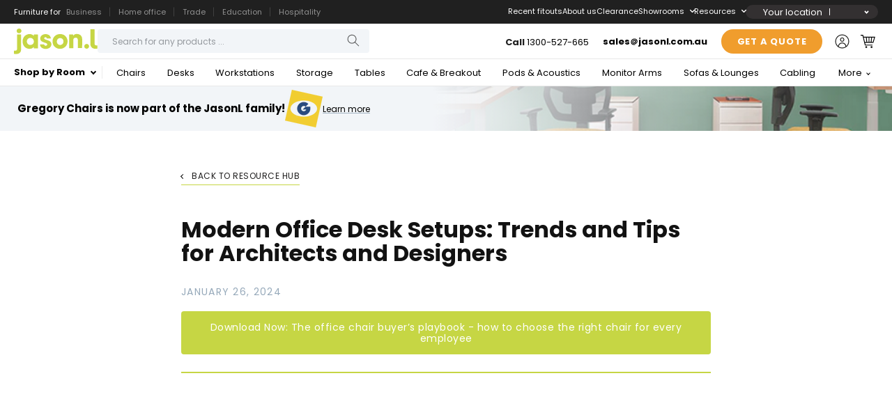

--- FILE ---
content_type: text/html; charset=utf-8
request_url: https://www.jasonl.com.au/blogs/main/modern-office-desk-setups-trends-and-tips-for-architects-and-designers
body_size: 57067
content:
<!doctype html>
<html class="js" lang="en">
  <head>



<meta charset="utf-8"><script>(function(w,d,s,l,i){w[l]=w[l]||[];w[l].push({'gtm.start':
new Date().getTime(),event:'gtm.js'});var f=d.getElementsByTagName(s)[0],
j=d.createElement(s),dl=l!='dataLayer'?'&l='+l:'';j.async=true;j.src=
'https://www.googletagmanager.com/gtm.js?id='+i+dl;f.parentNode.insertBefore(j,f);
})(window,document,'script','dataLayer','GTM-TCCRT9');</script>
<script src="https://cdn.pagesense.io/js/jasonl3/fc5101b96c8f4a1994c96cf31e2f766d.js"></script>

<meta http-equiv="X-UA-Compatible" content="IE=edge">
<meta name="viewport" content="width=device-width,initial-scale=1">
<meta name="theme-color" content="">

<link rel="canonical" href="https://www.jasonl.com.au/blogs/main/modern-office-desk-setups-trends-and-tips-for-architects-and-designers"><META NAME="ROBOTS" CONTENT="INDEX, FOLLOW">
<link rel="icon" type="image/png" href="//www.jasonl.com.au/cdn/shop/files/favicon_32x32_39b80ac8-327f-4e81-887e-49735e413f02.png?crop=center&height=32&v=1747652245&width=32">
<link rel="preconnect" href="https://fonts.shopifycdn.com" crossorigin>
<title>Modern Office Desk Setups: Trends and Tips for Architects and Designer</title>
<meta name="title" content="Modern Office Desk Setups: Trends and Tips for Architects and Designer">
<meta name="description" content="In this comprehensive guide, we&#39;ll explore the latest trends and offer practical tips for architects and designers to create modern office desk setups that enhance their work experience and elevate their professional output.">

<meta itemprop="name" content="Modern Office Desk Setups: Trends and Tips for Architects and Designer">
<meta itemprop="description" content="In this comprehensive guide, we&#39;ll explore the latest trends and offer practical tips for architects and designers to create modern office desk setups that enhance their work experience and elevate their professional output.">
<meta itemprop="image" content="https://www.jasonl.com.au/cdn/shop/articles/modern-office-desk-setups-trends-and-tips-for-architects-and-designers-261242.jpg?v=1706326547">

<meta property="og:site_name" content="JasonL Office Furniture">
<meta property="og:url" content="https://www.jasonl.com.au/blogs/main/modern-office-desk-setups-trends-and-tips-for-architects-and-designers">
<meta property="og:title" content="Modern Office Desk Setups: Trends and Tips for Architects and Designer">
<meta property="og:type" content="article">
<meta property="og:description" content="In this comprehensive guide, we&#39;ll explore the latest trends and offer practical tips for architects and designers to create modern office desk setups that enhance their work experience and elevate their professional output.">
      <meta property="og:image" content="https://www.jasonl.com.au/cdn/shop/articles/modern-office-desk-setups-trends-and-tips-for-architects-and-designers-261242.jpg?v=1706326547">
      <meta property="og:image:secure_url" content="https://www.jasonl.com.au/cdn/shop/articles/modern-office-desk-setups-trends-and-tips-for-architects-and-designers-261242.jpg?v=1706326547">
      <meta property="og:image:width" content="1100">
      <meta property="og:image:height" content="733">

<meta name="twitter:site" content="@jasonlfurniture/">
<meta name="twitter:card" content="summary_large_image">
<meta name="twitter:title" content="Modern Office Desk Setups: Trends and Tips for Architects and Designer">
<meta name="twitter:description" content="In this comprehensive guide, we&#39;ll explore the latest trends and offer practical tips for architects and designers to create modern office desk setups that enhance their work experience and elevate their professional output.">

<link rel="stylesheet" href="https://cdn.jsdelivr.net/npm/swiper@11/swiper-bundle.min.css"><script src="https://cdn.jsdelivr.net/npm/swiper@11/swiper-bundle.min.js"></script>
    
    
    
     <script src="//www.jasonl.com.au/cdn/shop/t/303/assets/jquery-3.6.0.min.js?v=38879275943737735191745817895" ></script>
    <script src="//www.jasonl.com.au/cdn/shop/t/303/assets/js_homepage.js?v=174126138280848924061753961378" defer="defer"></script>

    <script src="//www.jasonl.com.au/cdn/shop/t/303/assets/constants.js?v=132983761750457495441728446920" defer="defer"></script>
    <script src="//www.jasonl.com.au/cdn/shop/t/303/assets/pubsub.js?v=158357773527763999511728446919" defer="defer"></script>
    <script src="//www.jasonl.com.au/cdn/shop/t/303/assets/global.js?v=73567929323698802211745817895" defer="defer"></script>
    <script src="//www.jasonl.com.au/cdn/shop/t/303/assets/details-disclosure.js?v=13653116266235556501728446920" defer="defer"></script>
    <script src="//www.jasonl.com.au/cdn/shop/t/303/assets/details-modal.js?v=25581673532751508451728446920" defer="defer"></script>
    <script src="//www.jasonl.com.au/cdn/shop/t/303/assets/search-form.js?v=133129549252120666541728446920" defer="defer"></script><script src="//www.jasonl.com.au/cdn/shop/t/303/assets/animations.js?v=88693664871331136111728446919" defer="defer"></script><script>window.performance && window.performance.mark && window.performance.mark('shopify.content_for_header.start');</script><meta name="google-site-verification" content="z60BoHI6A3Q6M4dmkyhv5VPTb7ol2zCjnRG4C9SX-o0">
<meta id="shopify-digital-wallet" name="shopify-digital-wallet" content="/12497859/digital_wallets/dialog">
<meta name="shopify-checkout-api-token" content="8a461923a6a31d5ea1b8443b2194aa66">
<link rel="alternate" type="application/atom+xml" title="Feed" href="http://feedproxy.google.com/jasonl-office-furniture" />
<script async="async" src="/checkouts/internal/preloads.js?locale=en-AU"></script>
<link rel="preconnect" href="https://shop.app" crossorigin="anonymous">
<script async="async" src="https://shop.app/checkouts/internal/preloads.js?locale=en-AU&shop_id=12497859" crossorigin="anonymous"></script>
<script id="apple-pay-shop-capabilities" type="application/json">{"shopId":12497859,"countryCode":"AU","currencyCode":"AUD","merchantCapabilities":["supports3DS"],"merchantId":"gid:\/\/shopify\/Shop\/12497859","merchantName":"JasonL Office Furniture","requiredBillingContactFields":["postalAddress","email","phone"],"requiredShippingContactFields":["postalAddress","email","phone"],"shippingType":"shipping","supportedNetworks":["visa","masterCard","amex","jcb"],"total":{"type":"pending","label":"JasonL Office Furniture","amount":"1.00"},"shopifyPaymentsEnabled":true,"supportsSubscriptions":true}</script>
<script id="shopify-features" type="application/json">{"accessToken":"8a461923a6a31d5ea1b8443b2194aa66","betas":["rich-media-storefront-analytics"],"domain":"www.jasonl.com.au","predictiveSearch":true,"shopId":12497859,"locale":"en"}</script>
<script>var Shopify = Shopify || {};
Shopify.shop = "jasonl4.myshopify.com";
Shopify.locale = "en";
Shopify.currency = {"active":"AUD","rate":"1.0"};
Shopify.country = "AU";
Shopify.theme = {"name":"jasonl\/master","id":172961726752,"schema_name":"Dawn","schema_version":"15.2.0","theme_store_id":null,"role":"main"};
Shopify.theme.handle = "null";
Shopify.theme.style = {"id":null,"handle":null};
Shopify.cdnHost = "www.jasonl.com.au/cdn";
Shopify.routes = Shopify.routes || {};
Shopify.routes.root = "/";</script>
<script type="module">!function(o){(o.Shopify=o.Shopify||{}).modules=!0}(window);</script>
<script>!function(o){function n(){var o=[];function n(){o.push(Array.prototype.slice.apply(arguments))}return n.q=o,n}var t=o.Shopify=o.Shopify||{};t.loadFeatures=n(),t.autoloadFeatures=n()}(window);</script>
<script>
  window.ShopifyPay = window.ShopifyPay || {};
  window.ShopifyPay.apiHost = "shop.app\/pay";
  window.ShopifyPay.redirectState = null;
</script>
<script id="shop-js-analytics" type="application/json">{"pageType":"article"}</script>
<script defer="defer" async type="module" src="//www.jasonl.com.au/cdn/shopifycloud/shop-js/modules/v2/client.init-shop-cart-sync_BT-GjEfc.en.esm.js"></script>
<script defer="defer" async type="module" src="//www.jasonl.com.au/cdn/shopifycloud/shop-js/modules/v2/chunk.common_D58fp_Oc.esm.js"></script>
<script defer="defer" async type="module" src="//www.jasonl.com.au/cdn/shopifycloud/shop-js/modules/v2/chunk.modal_xMitdFEc.esm.js"></script>
<script type="module">
  await import("//www.jasonl.com.au/cdn/shopifycloud/shop-js/modules/v2/client.init-shop-cart-sync_BT-GjEfc.en.esm.js");
await import("//www.jasonl.com.au/cdn/shopifycloud/shop-js/modules/v2/chunk.common_D58fp_Oc.esm.js");
await import("//www.jasonl.com.au/cdn/shopifycloud/shop-js/modules/v2/chunk.modal_xMitdFEc.esm.js");

  window.Shopify.SignInWithShop?.initShopCartSync?.({"fedCMEnabled":true,"windoidEnabled":true});

</script>
<script>
  window.Shopify = window.Shopify || {};
  if (!window.Shopify.featureAssets) window.Shopify.featureAssets = {};
  window.Shopify.featureAssets['shop-js'] = {"shop-cart-sync":["modules/v2/client.shop-cart-sync_DZOKe7Ll.en.esm.js","modules/v2/chunk.common_D58fp_Oc.esm.js","modules/v2/chunk.modal_xMitdFEc.esm.js"],"init-fed-cm":["modules/v2/client.init-fed-cm_B6oLuCjv.en.esm.js","modules/v2/chunk.common_D58fp_Oc.esm.js","modules/v2/chunk.modal_xMitdFEc.esm.js"],"shop-cash-offers":["modules/v2/client.shop-cash-offers_D2sdYoxE.en.esm.js","modules/v2/chunk.common_D58fp_Oc.esm.js","modules/v2/chunk.modal_xMitdFEc.esm.js"],"shop-login-button":["modules/v2/client.shop-login-button_QeVjl5Y3.en.esm.js","modules/v2/chunk.common_D58fp_Oc.esm.js","modules/v2/chunk.modal_xMitdFEc.esm.js"],"pay-button":["modules/v2/client.pay-button_DXTOsIq6.en.esm.js","modules/v2/chunk.common_D58fp_Oc.esm.js","modules/v2/chunk.modal_xMitdFEc.esm.js"],"shop-button":["modules/v2/client.shop-button_DQZHx9pm.en.esm.js","modules/v2/chunk.common_D58fp_Oc.esm.js","modules/v2/chunk.modal_xMitdFEc.esm.js"],"avatar":["modules/v2/client.avatar_BTnouDA3.en.esm.js"],"init-windoid":["modules/v2/client.init-windoid_CR1B-cfM.en.esm.js","modules/v2/chunk.common_D58fp_Oc.esm.js","modules/v2/chunk.modal_xMitdFEc.esm.js"],"init-shop-for-new-customer-accounts":["modules/v2/client.init-shop-for-new-customer-accounts_C_vY_xzh.en.esm.js","modules/v2/client.shop-login-button_QeVjl5Y3.en.esm.js","modules/v2/chunk.common_D58fp_Oc.esm.js","modules/v2/chunk.modal_xMitdFEc.esm.js"],"init-shop-email-lookup-coordinator":["modules/v2/client.init-shop-email-lookup-coordinator_BI7n9ZSv.en.esm.js","modules/v2/chunk.common_D58fp_Oc.esm.js","modules/v2/chunk.modal_xMitdFEc.esm.js"],"init-shop-cart-sync":["modules/v2/client.init-shop-cart-sync_BT-GjEfc.en.esm.js","modules/v2/chunk.common_D58fp_Oc.esm.js","modules/v2/chunk.modal_xMitdFEc.esm.js"],"shop-toast-manager":["modules/v2/client.shop-toast-manager_DiYdP3xc.en.esm.js","modules/v2/chunk.common_D58fp_Oc.esm.js","modules/v2/chunk.modal_xMitdFEc.esm.js"],"init-customer-accounts":["modules/v2/client.init-customer-accounts_D9ZNqS-Q.en.esm.js","modules/v2/client.shop-login-button_QeVjl5Y3.en.esm.js","modules/v2/chunk.common_D58fp_Oc.esm.js","modules/v2/chunk.modal_xMitdFEc.esm.js"],"init-customer-accounts-sign-up":["modules/v2/client.init-customer-accounts-sign-up_iGw4briv.en.esm.js","modules/v2/client.shop-login-button_QeVjl5Y3.en.esm.js","modules/v2/chunk.common_D58fp_Oc.esm.js","modules/v2/chunk.modal_xMitdFEc.esm.js"],"shop-follow-button":["modules/v2/client.shop-follow-button_CqMgW2wH.en.esm.js","modules/v2/chunk.common_D58fp_Oc.esm.js","modules/v2/chunk.modal_xMitdFEc.esm.js"],"checkout-modal":["modules/v2/client.checkout-modal_xHeaAweL.en.esm.js","modules/v2/chunk.common_D58fp_Oc.esm.js","modules/v2/chunk.modal_xMitdFEc.esm.js"],"shop-login":["modules/v2/client.shop-login_D91U-Q7h.en.esm.js","modules/v2/chunk.common_D58fp_Oc.esm.js","modules/v2/chunk.modal_xMitdFEc.esm.js"],"lead-capture":["modules/v2/client.lead-capture_BJmE1dJe.en.esm.js","modules/v2/chunk.common_D58fp_Oc.esm.js","modules/v2/chunk.modal_xMitdFEc.esm.js"],"payment-terms":["modules/v2/client.payment-terms_Ci9AEqFq.en.esm.js","modules/v2/chunk.common_D58fp_Oc.esm.js","modules/v2/chunk.modal_xMitdFEc.esm.js"]};
</script>
<script>(function() {
  var isLoaded = false;
  function asyncLoad() {
    if (isLoaded) return;
    isLoaded = true;
    var urls = ["https:\/\/example.com\/my_script.js?shop=jasonl4.myshopify.com","https:\/\/searchanise-ef84.kxcdn.com\/widgets\/shopify\/init.js?a=7A1e4Q6W9R\u0026shop=jasonl4.myshopify.com"];
    for (var i = 0; i < urls.length; i++) {
      var s = document.createElement('script');
      s.type = 'text/javascript';
      s.async = true;
      s.src = urls[i];
      var x = document.getElementsByTagName('script')[0];
      x.parentNode.insertBefore(s, x);
    }
  };
  if(window.attachEvent) {
    window.attachEvent('onload', asyncLoad);
  } else {
    window.addEventListener('load', asyncLoad, false);
  }
})();</script>
<script id="__st">var __st={"a":12497859,"offset":39600,"reqid":"87e4c1e9-8937-46e3-a598-885a94f0b313-1769172750","pageurl":"www.jasonl.com.au\/blogs\/main\/modern-office-desk-setups-trends-and-tips-for-architects-and-designers","s":"articles-607011373344","u":"24bc98f201d6","p":"article","rtyp":"article","rid":607011373344};</script>
<script>window.ShopifyPaypalV4VisibilityTracking = true;</script>
<script id="captcha-bootstrap">!function(){'use strict';const t='contact',e='account',n='new_comment',o=[[t,t],['blogs',n],['comments',n],[t,'customer']],c=[[e,'customer_login'],[e,'guest_login'],[e,'recover_customer_password'],[e,'create_customer']],r=t=>t.map((([t,e])=>`form[action*='/${t}']:not([data-nocaptcha='true']) input[name='form_type'][value='${e}']`)).join(','),a=t=>()=>t?[...document.querySelectorAll(t)].map((t=>t.form)):[];function s(){const t=[...o],e=r(t);return a(e)}const i='password',u='form_key',d=['recaptcha-v3-token','g-recaptcha-response','h-captcha-response',i],f=()=>{try{return window.sessionStorage}catch{return}},m='__shopify_v',_=t=>t.elements[u];function p(t,e,n=!1){try{const o=window.sessionStorage,c=JSON.parse(o.getItem(e)),{data:r}=function(t){const{data:e,action:n}=t;return t[m]||n?{data:e,action:n}:{data:t,action:n}}(c);for(const[e,n]of Object.entries(r))t.elements[e]&&(t.elements[e].value=n);n&&o.removeItem(e)}catch(o){console.error('form repopulation failed',{error:o})}}const l='form_type',E='cptcha';function T(t){t.dataset[E]=!0}const w=window,h=w.document,L='Shopify',v='ce_forms',y='captcha';let A=!1;((t,e)=>{const n=(g='f06e6c50-85a8-45c8-87d0-21a2b65856fe',I='https://cdn.shopify.com/shopifycloud/storefront-forms-hcaptcha/ce_storefront_forms_captcha_hcaptcha.v1.5.2.iife.js',D={infoText:'Protected by hCaptcha',privacyText:'Privacy',termsText:'Terms'},(t,e,n)=>{const o=w[L][v],c=o.bindForm;if(c)return c(t,g,e,D).then(n);var r;o.q.push([[t,g,e,D],n]),r=I,A||(h.body.append(Object.assign(h.createElement('script'),{id:'captcha-provider',async:!0,src:r})),A=!0)});var g,I,D;w[L]=w[L]||{},w[L][v]=w[L][v]||{},w[L][v].q=[],w[L][y]=w[L][y]||{},w[L][y].protect=function(t,e){n(t,void 0,e),T(t)},Object.freeze(w[L][y]),function(t,e,n,w,h,L){const[v,y,A,g]=function(t,e,n){const i=e?o:[],u=t?c:[],d=[...i,...u],f=r(d),m=r(i),_=r(d.filter((([t,e])=>n.includes(e))));return[a(f),a(m),a(_),s()]}(w,h,L),I=t=>{const e=t.target;return e instanceof HTMLFormElement?e:e&&e.form},D=t=>v().includes(t);t.addEventListener('submit',(t=>{const e=I(t);if(!e)return;const n=D(e)&&!e.dataset.hcaptchaBound&&!e.dataset.recaptchaBound,o=_(e),c=g().includes(e)&&(!o||!o.value);(n||c)&&t.preventDefault(),c&&!n&&(function(t){try{if(!f())return;!function(t){const e=f();if(!e)return;const n=_(t);if(!n)return;const o=n.value;o&&e.removeItem(o)}(t);const e=Array.from(Array(32),(()=>Math.random().toString(36)[2])).join('');!function(t,e){_(t)||t.append(Object.assign(document.createElement('input'),{type:'hidden',name:u})),t.elements[u].value=e}(t,e),function(t,e){const n=f();if(!n)return;const o=[...t.querySelectorAll(`input[type='${i}']`)].map((({name:t})=>t)),c=[...d,...o],r={};for(const[a,s]of new FormData(t).entries())c.includes(a)||(r[a]=s);n.setItem(e,JSON.stringify({[m]:1,action:t.action,data:r}))}(t,e)}catch(e){console.error('failed to persist form',e)}}(e),e.submit())}));const S=(t,e)=>{t&&!t.dataset[E]&&(n(t,e.some((e=>e===t))),T(t))};for(const o of['focusin','change'])t.addEventListener(o,(t=>{const e=I(t);D(e)&&S(e,y())}));const B=e.get('form_key'),M=e.get(l),P=B&&M;t.addEventListener('DOMContentLoaded',(()=>{const t=y();if(P)for(const e of t)e.elements[l].value===M&&p(e,B);[...new Set([...A(),...v().filter((t=>'true'===t.dataset.shopifyCaptcha))])].forEach((e=>S(e,t)))}))}(h,new URLSearchParams(w.location.search),n,t,e,['guest_login'])})(!0,!0)}();</script>
<script integrity="sha256-4kQ18oKyAcykRKYeNunJcIwy7WH5gtpwJnB7kiuLZ1E=" data-source-attribution="shopify.loadfeatures" defer="defer" src="//www.jasonl.com.au/cdn/shopifycloud/storefront/assets/storefront/load_feature-a0a9edcb.js" crossorigin="anonymous"></script>
<script crossorigin="anonymous" defer="defer" src="//www.jasonl.com.au/cdn/shopifycloud/storefront/assets/shopify_pay/storefront-65b4c6d7.js?v=20250812"></script>
<script data-source-attribution="shopify.dynamic_checkout.dynamic.init">var Shopify=Shopify||{};Shopify.PaymentButton=Shopify.PaymentButton||{isStorefrontPortableWallets:!0,init:function(){window.Shopify.PaymentButton.init=function(){};var t=document.createElement("script");t.src="https://www.jasonl.com.au/cdn/shopifycloud/portable-wallets/latest/portable-wallets.en.js",t.type="module",document.head.appendChild(t)}};
</script>
<script data-source-attribution="shopify.dynamic_checkout.buyer_consent">
  function portableWalletsHideBuyerConsent(e){var t=document.getElementById("shopify-buyer-consent"),n=document.getElementById("shopify-subscription-policy-button");t&&n&&(t.classList.add("hidden"),t.setAttribute("aria-hidden","true"),n.removeEventListener("click",e))}function portableWalletsShowBuyerConsent(e){var t=document.getElementById("shopify-buyer-consent"),n=document.getElementById("shopify-subscription-policy-button");t&&n&&(t.classList.remove("hidden"),t.removeAttribute("aria-hidden"),n.addEventListener("click",e))}window.Shopify?.PaymentButton&&(window.Shopify.PaymentButton.hideBuyerConsent=portableWalletsHideBuyerConsent,window.Shopify.PaymentButton.showBuyerConsent=portableWalletsShowBuyerConsent);
</script>
<script data-source-attribution="shopify.dynamic_checkout.cart.bootstrap">document.addEventListener("DOMContentLoaded",(function(){function t(){return document.querySelector("shopify-accelerated-checkout-cart, shopify-accelerated-checkout")}if(t())Shopify.PaymentButton.init();else{new MutationObserver((function(e,n){t()&&(Shopify.PaymentButton.init(),n.disconnect())})).observe(document.body,{childList:!0,subtree:!0})}}));
</script>
<link id="shopify-accelerated-checkout-styles" rel="stylesheet" media="screen" href="https://www.jasonl.com.au/cdn/shopifycloud/portable-wallets/latest/accelerated-checkout-backwards-compat.css" crossorigin="anonymous">
<style id="shopify-accelerated-checkout-cart">
        #shopify-buyer-consent {
  margin-top: 1em;
  display: inline-block;
  width: 100%;
}

#shopify-buyer-consent.hidden {
  display: none;
}

#shopify-subscription-policy-button {
  background: none;
  border: none;
  padding: 0;
  text-decoration: underline;
  font-size: inherit;
  cursor: pointer;
}

#shopify-subscription-policy-button::before {
  box-shadow: none;
}

      </style>
<script id="sections-script" data-sections="header" defer="defer" src="//www.jasonl.com.au/cdn/shop/t/303/compiled_assets/scripts.js?v=366958"></script>
<script>window.performance && window.performance.mark && window.performance.mark('shopify.content_for_header.end');</script>


    <style data-shopify>
      @font-face {
  font-family: Poppins;
  font-weight: 400;
  font-style: normal;
  font-display: swap;
  src: url("//www.jasonl.com.au/cdn/fonts/poppins/poppins_n4.0ba78fa5af9b0e1a374041b3ceaadf0a43b41362.woff2") format("woff2"),
       url("//www.jasonl.com.au/cdn/fonts/poppins/poppins_n4.214741a72ff2596839fc9760ee7a770386cf16ca.woff") format("woff");
}

      @font-face {
  font-family: Poppins;
  font-weight: 700;
  font-style: normal;
  font-display: swap;
  src: url("//www.jasonl.com.au/cdn/fonts/poppins/poppins_n7.56758dcf284489feb014a026f3727f2f20a54626.woff2") format("woff2"),
       url("//www.jasonl.com.au/cdn/fonts/poppins/poppins_n7.f34f55d9b3d3205d2cd6f64955ff4b36f0cfd8da.woff") format("woff");
}

      @font-face {
  font-family: Poppins;
  font-weight: 400;
  font-style: italic;
  font-display: swap;
  src: url("//www.jasonl.com.au/cdn/fonts/poppins/poppins_i4.846ad1e22474f856bd6b81ba4585a60799a9f5d2.woff2") format("woff2"),
       url("//www.jasonl.com.au/cdn/fonts/poppins/poppins_i4.56b43284e8b52fc64c1fd271f289a39e8477e9ec.woff") format("woff");
}

      @font-face {
  font-family: Poppins;
  font-weight: 700;
  font-style: italic;
  font-display: swap;
  src: url("//www.jasonl.com.au/cdn/fonts/poppins/poppins_i7.42fd71da11e9d101e1e6c7932199f925f9eea42d.woff2") format("woff2"),
       url("//www.jasonl.com.au/cdn/fonts/poppins/poppins_i7.ec8499dbd7616004e21155106d13837fff4cf556.woff") format("woff");
}

      @font-face {
  font-family: Poppins;
  font-weight: 700;
  font-style: normal;
  font-display: swap;
  src: url("//www.jasonl.com.au/cdn/fonts/poppins/poppins_n7.56758dcf284489feb014a026f3727f2f20a54626.woff2") format("woff2"),
       url("//www.jasonl.com.au/cdn/fonts/poppins/poppins_n7.f34f55d9b3d3205d2cd6f64955ff4b36f0cfd8da.woff") format("woff");
}


      
        :root,
        .color-scheme-1 {
          --color-background: 255,255,255;
        
          --gradient-background: #ffffff;
        

        

        --color-foreground: 18,18,18;
        --color-background-contrast: 191,191,191;
        --color-shadow: 18,18,18;
        --color-button: 18,18,18;
        --color-button-text: 255,255,255;
        --color-secondary-button: 255,255,255;
        --color-secondary-button-text: 18,18,18;
        --color-link: 18,18,18;
        --color-badge-foreground: 18,18,18;
        --color-badge-background: 255,255,255;
        --color-badge-border: 18,18,18;
        --payment-terms-background-color: rgb(255 255 255);
      }
      
        
        .color-scheme-2 {
          --color-background: 243,243,243;
        
          --gradient-background: #f3f3f3;
        

        

        --color-foreground: 18,18,18;
        --color-background-contrast: 179,179,179;
        --color-shadow: 18,18,18;
        --color-button: 18,18,18;
        --color-button-text: 243,243,243;
        --color-secondary-button: 243,243,243;
        --color-secondary-button-text: 18,18,18;
        --color-link: 18,18,18;
        --color-badge-foreground: 18,18,18;
        --color-badge-background: 243,243,243;
        --color-badge-border: 18,18,18;
        --payment-terms-background-color: rgb(243 243 243);
      }
      
        
        .color-scheme-3 {
          --color-background: 36,40,51;
        
          --gradient-background: #242833;
        

        

        --color-foreground: 255,255,255;
        --color-background-contrast: 47,52,66;
        --color-shadow: 18,18,18;
        --color-button: 255,255,255;
        --color-button-text: 0,0,0;
        --color-secondary-button: 36,40,51;
        --color-secondary-button-text: 255,255,255;
        --color-link: 255,255,255;
        --color-badge-foreground: 255,255,255;
        --color-badge-background: 36,40,51;
        --color-badge-border: 255,255,255;
        --payment-terms-background-color: rgb(36 40 51);
      }
      
        
        .color-scheme-4 {
          --color-background: 18,18,18;
        
          --gradient-background: #121212;
        

        

        --color-foreground: 255,255,255;
        --color-background-contrast: 146,146,146;
        --color-shadow: 18,18,18;
        --color-button: 255,255,255;
        --color-button-text: 18,18,18;
        --color-secondary-button: 18,18,18;
        --color-secondary-button-text: 255,255,255;
        --color-link: 255,255,255;
        --color-badge-foreground: 255,255,255;
        --color-badge-background: 18,18,18;
        --color-badge-border: 255,255,255;
        --payment-terms-background-color: rgb(18 18 18);
      }
      
        
        .color-scheme-5 {
          --color-background: 198,214,68;
        
          --gradient-background: #c6d644;
        

        

        --color-foreground: 255,255,255;
        --color-background-contrast: 116,127,28;
        --color-shadow: 18,18,18;
        --color-button: 255,255,255;
        --color-button-text: 198,214,68;
        --color-secondary-button: 198,214,68;
        --color-secondary-button-text: 255,255,255;
        --color-link: 255,255,255;
        --color-badge-foreground: 255,255,255;
        --color-badge-background: 198,214,68;
        --color-badge-border: 255,255,255;
        --payment-terms-background-color: rgb(198 214 68);
      }
      

      body, .color-scheme-1, .color-scheme-2, .color-scheme-3, .color-scheme-4, .color-scheme-5 {
        color: rgba(var(--color-foreground), 0.75);
        background-color: rgb(var(--color-background));
      }

      :root {
        --font-body-family: Poppins, sans-serif;
        --font-body-style: normal;
        --font-body-weight: 400;
        --font-body-weight-bold: 700;

        --font-heading-family: Poppins, sans-serif;
        --font-heading-style: normal;
        --font-heading-weight: 700;

        --font-body-scale: 1.0;
        --font-heading-scale: 1.0;

        --media-padding: px;
        --media-border-opacity: 0.05;
        --media-border-width: 1px;
        --media-radius: 0px;
        --media-shadow-opacity: 0.0;
        --media-shadow-horizontal-offset: 0px;
        --media-shadow-vertical-offset: 4px;
        --media-shadow-blur-radius: 5px;
        --media-shadow-visible: 0;

        --page-width: 154rem;
        --page-width-margin: 0rem;

        --product-card-image-padding: 0.0rem;
        --product-card-corner-radius: 0.6rem;
        --product-card-text-alignment: left;
        --product-card-border-width: 0.0rem;
        --product-card-border-opacity: 0.1;
        --product-card-shadow-opacity: 0.0;
        --product-card-shadow-visible: 0;
        --product-card-shadow-horizontal-offset: 0.0rem;
        --product-card-shadow-vertical-offset: 0.4rem;
        --product-card-shadow-blur-radius: 0.5rem;

        --collection-card-image-padding: 0.0rem;
        --collection-card-corner-radius: 0.0rem;
        --collection-card-text-alignment: left;
        --collection-card-border-width: 0.0rem;
        --collection-card-border-opacity: 0.1;
        --collection-card-shadow-opacity: 0.0;
        --collection-card-shadow-visible: 0;
        --collection-card-shadow-horizontal-offset: 0.0rem;
        --collection-card-shadow-vertical-offset: 0.4rem;
        --collection-card-shadow-blur-radius: 0.5rem;

        --blog-card-image-padding: 0.0rem;
        --blog-card-corner-radius: 0.0rem;
        --blog-card-text-alignment: left;
        --blog-card-border-width: 0.0rem;
        --blog-card-border-opacity: 0.1;
        --blog-card-shadow-opacity: 0.0;
        --blog-card-shadow-visible: 0;
        --blog-card-shadow-horizontal-offset: 0.0rem;
        --blog-card-shadow-vertical-offset: 0.4rem;
        --blog-card-shadow-blur-radius: 0.5rem;

        --badge-corner-radius: 4.0rem;

        --popup-border-width: 1px;
        --popup-border-opacity: 0.1;
        --popup-corner-radius: 0px;
        --popup-shadow-opacity: 0.05;
        --popup-shadow-horizontal-offset: 0px;
        --popup-shadow-vertical-offset: 4px;
        --popup-shadow-blur-radius: 5px;

        --drawer-border-width: 1px;
        --drawer-border-opacity: 0.1;
        --drawer-shadow-opacity: 0.0;
        --drawer-shadow-horizontal-offset: 0px;
        --drawer-shadow-vertical-offset: 4px;
        --drawer-shadow-blur-radius: 5px;

        --spacing-sections-desktop: 0px;
        --spacing-sections-mobile: 0px;

        --grid-desktop-vertical-spacing: 40px;
        --grid-desktop-horizontal-spacing: 20px;
        --grid-mobile-vertical-spacing: 20px;
        --grid-mobile-horizontal-spacing: 10px;

        --text-boxes-border-opacity: 0.1;
        --text-boxes-border-width: 0px;
        --text-boxes-radius: 0px;
        --text-boxes-shadow-opacity: 0.0;
        --text-boxes-shadow-visible: 0;
        --text-boxes-shadow-horizontal-offset: 0px;
        --text-boxes-shadow-vertical-offset: 4px;
        --text-boxes-shadow-blur-radius: 5px;

        --buttons-radius: 0px;
        --buttons-radius-outset: 0px;
        --buttons-border-width: 1px;
        --buttons-border-opacity: 1.0;
        --buttons-shadow-opacity: 0.0;
        --buttons-shadow-visible: 0;
        --buttons-shadow-horizontal-offset: 0px;
        --buttons-shadow-vertical-offset: 4px;
        --buttons-shadow-blur-radius: 5px;
        --buttons-border-offset: 0px;

        --inputs-radius: 0px;
        --inputs-border-width: 1px;
        --inputs-border-opacity: 0.55;
        --inputs-shadow-opacity: 0.0;
        --inputs-shadow-horizontal-offset: 0px;
        --inputs-margin-offset: 0px;
        --inputs-shadow-vertical-offset: 4px;
        --inputs-shadow-blur-radius: 5px;
        --inputs-radius-outset: 0px;

        --variant-pills-radius: 40px;
        --variant-pills-border-width: 1px;
        --variant-pills-border-opacity: 0.55;
        --variant-pills-shadow-opacity: 0.0;
        --variant-pills-shadow-horizontal-offset: 0px;
        --variant-pills-shadow-vertical-offset: 4px;
        --variant-pills-shadow-blur-radius: 5px;


        --color-gray-color: #e8ecf0;
        --transition-basic: all .4s ease-in-out;

        --color-base-color: #c6d644;
        --color-base-color-hover: #a6c200;

        --color-secondary-color-old: #f79648;
        --color-secondary-color: #f09d2d;
        --color-secondary-color-hover: #e3811f;
        --font-size-small:13px;
      }

      *,
      *::before,
      *::after {
        box-sizing: inherit;
      }

      html {
        box-sizing: border-box;
        font-size: calc(var(--font-body-scale) * 62.5%);
        height: 100%;
      }

      body {
        display: grid;
        grid-template-rows: auto auto 1fr auto;
        grid-template-columns: 100%;
        min-height: 100%;
        margin: 0;
        font-size: 1.5rem;
        /* letter-spacing: 0.06rem; */
        line-height: calc(1 + 0.8 / var(--font-body-scale));
        font-family: var(--font-body-family);
        font-style: var(--font-body-style);
        font-weight: var(--font-body-weight);
        font-display: fallback; /* Define how the browser behaves during download */
      }

      @media screen and (min-width: 750px) {
        body {
          font-size: 1.6rem;
        }
        body.page-template  {
          font-size: 1.6rem;
          font-size: 13px;
          line-height: 21px;
          letter-spacing: normal;
          color: #000000;
        }
      }

    </style>
    
    <style>
      body .get-a-quote-btn-ab,
      body .ad-wrap.styled-ad a.get-a-quote-btn-ab.link,
      body .fitouts_1-hero-wrapper-v2 .get-a-quote-btn-ab
      {
        display: none;
      }
      body .get-a-quote-btn-ab.get-a-quote-btn-a,
      body .ad-wrap.styled-ad a.get-a-quote-btn-ab.get-a-quote-btn-a.link
      {
        display: flex;
      }
      
      body.typeform-test-variant1 .ad-wrap.styled-ad a.get-a-quote-btn-ab.get-a-quote-btn-b.link
      {
        display: flex;
      }

      body .search-review-banner-card .get-a-quote-btn-ab.get-a-quote-btn-a,
      body .shipping-rate-table .get-a-quote-btn-ab.get-a-quote-btn-a,
      body .fitouts_1-hero-wrapper-v2 .get-a-quote-btn-ab.get-a-quote-btn-a
      {
        display: inline-flex;
      }
      body.typeform-test-variant1 .search-review-banner-card .get-a-quote-btn-ab.get-a-quote-btn-b,
      body.typeform-test-variant1 .shipping-rate-table .get-a-quote-btn-ab.get-a-quote-btn-b,
      body.typeform-test-variant1 .fitouts_1-hero-wrapper-v2 .get-a-quote-btn-ab.get-a-quote-btn-b
      {
        display: inline-flex;
      }
      body.typeform-test-variant1 .search-review-banner-card .get-a-quote-btn-ab.get-a-quote-btn-a,
      body.typeform-test-variant1 .ad-wrap.styled-ad a.get-a-quote-btn-ab.get-a-quote-btn-a.link,
      body.typeform-test-variant1 .shipping-rate-table .get-a-quote-btn-ab.get-a-quote-btn-a,
      body.typeform-test-variant1 .fitouts_1-hero-wrapper-v2 .get-a-quote-btn-ab.get-a-quote-btn-a
      {
        display: none;
      }
      body.typeform-test-variant1 .header-top-right-getaquote .get-a-quote-btn-ab.get-a-quote-btn-a,
       body.typeform-test-variant1 .hero-text .get-a-quote-btn-ab.get-a-quote-btn-a,
       body.typeform-test-variant1 .getaquote-banner-wrapper .get-a-quote-btn-ab.get-a-quote-btn-a {
        display: none !important;
      }
      body.typeform-test-variant1 .header-top-right-getaquote .get-a-quote-btn-ab.get-a-quote-btn-b,
      body.typeform-test-variant1 .hero-text .get-a-quote-btn-ab.get-a-quote-btn-b,
      body.typeform-test-variant1 .getaquote-banner-wrapper .get-a-quote-btn-ab.get-a-quote-btn-b  {
        display: flex !important;
      }

    </style>
    <link href="//www.jasonl.com.au/cdn/shop/t/303/assets/base.css?v=47357938157299631781758870455" rel="stylesheet" type="text/css" media="all" />
    <link href="//www.jasonl.com.au/cdn/shop/t/303/assets/global.css?v=45611173424986492451768375819" rel="stylesheet" type="text/css" media="all" />
    <link href="//www.jasonl.com.au/cdn/shop/t/303/assets/animation.css?v=35790464607025721481745827497" rel="stylesheet" type="text/css" media="all" />
    
    
    
    <link href="//www.jasonl.com.au/cdn/shop/t/303/assets/simple-popup-modal.css?v=166397559767610725511745827534" rel="stylesheet" type="text/css" media="all" />
    <link rel="stylesheet" href="//www.jasonl.com.au/cdn/shop/t/303/assets/component-cart-items.css?v=20902462383221036651745827504" media="print" onload="this.media='all'"><link href="//www.jasonl.com.au/cdn/shop/t/303/assets/component-cart-drawer.css?v=24915793890690258041745827503" rel="stylesheet" type="text/css" media="all" />
      <link href="//www.jasonl.com.au/cdn/shop/t/303/assets/component-cart.css?v=164708765130180853531728446922" rel="stylesheet" type="text/css" media="all" />
      <link href="//www.jasonl.com.au/cdn/shop/t/303/assets/component-totals.css?v=15906652033866631521728446920" rel="stylesheet" type="text/css" media="all" />
      <link href="//www.jasonl.com.au/cdn/shop/t/303/assets/component-price.css?v=129439989728754349101745817893" rel="stylesheet" type="text/css" media="all" />
      <link href="//www.jasonl.com.au/cdn/shop/t/303/assets/component-discounts.css?v=128910777763381417951745817893" rel="stylesheet" type="text/css" media="all" />

      <link rel="preload" as="font" href="//www.jasonl.com.au/cdn/fonts/poppins/poppins_n4.0ba78fa5af9b0e1a374041b3ceaadf0a43b41362.woff2" type="font/woff2" crossorigin>
      

      <link rel="preload" as="font" href="//www.jasonl.com.au/cdn/fonts/poppins/poppins_n7.56758dcf284489feb014a026f3727f2f20a54626.woff2" type="font/woff2" crossorigin>
      
<link
        rel="stylesheet"
        href="//www.jasonl.com.au/cdn/shop/t/303/assets/component-predictive-search.css?v=174082523864439177971750241966"
        media="print"
        onload="this.media='all'"
      ><script>
      if (Shopify.designMode) {
        document.documentElement.classList.add('shopify-design-mode');
      }
    </script>
    
    
    

  <!-- BEGIN app block: shopify://apps/yotpo-product-reviews/blocks/settings/eb7dfd7d-db44-4334-bc49-c893b51b36cf -->


  <script type="text/javascript" src="https://cdn-widgetsrepository.yotpo.com/v1/loader/NBtN59A2tqnjUKFZIzmdC2mCj4MnjgK5HevBk07I?languageCode=en" async></script>



  
<!-- END app block --><link href="https://monorail-edge.shopifysvc.com" rel="dns-prefetch">
<script>(function(){if ("sendBeacon" in navigator && "performance" in window) {try {var session_token_from_headers = performance.getEntriesByType('navigation')[0].serverTiming.find(x => x.name == '_s').description;} catch {var session_token_from_headers = undefined;}var session_cookie_matches = document.cookie.match(/_shopify_s=([^;]*)/);var session_token_from_cookie = session_cookie_matches && session_cookie_matches.length === 2 ? session_cookie_matches[1] : "";var session_token = session_token_from_headers || session_token_from_cookie || "";function handle_abandonment_event(e) {var entries = performance.getEntries().filter(function(entry) {return /monorail-edge.shopifysvc.com/.test(entry.name);});if (!window.abandonment_tracked && entries.length === 0) {window.abandonment_tracked = true;var currentMs = Date.now();var navigation_start = performance.timing.navigationStart;var payload = {shop_id: 12497859,url: window.location.href,navigation_start,duration: currentMs - navigation_start,session_token,page_type: "article"};window.navigator.sendBeacon("https://monorail-edge.shopifysvc.com/v1/produce", JSON.stringify({schema_id: "online_store_buyer_site_abandonment/1.1",payload: payload,metadata: {event_created_at_ms: currentMs,event_sent_at_ms: currentMs}}));}}window.addEventListener('pagehide', handle_abandonment_event);}}());</script>
<script id="web-pixels-manager-setup">(function e(e,d,r,n,o){if(void 0===o&&(o={}),!Boolean(null===(a=null===(i=window.Shopify)||void 0===i?void 0:i.analytics)||void 0===a?void 0:a.replayQueue)){var i,a;window.Shopify=window.Shopify||{};var t=window.Shopify;t.analytics=t.analytics||{};var s=t.analytics;s.replayQueue=[],s.publish=function(e,d,r){return s.replayQueue.push([e,d,r]),!0};try{self.performance.mark("wpm:start")}catch(e){}var l=function(){var e={modern:/Edge?\/(1{2}[4-9]|1[2-9]\d|[2-9]\d{2}|\d{4,})\.\d+(\.\d+|)|Firefox\/(1{2}[4-9]|1[2-9]\d|[2-9]\d{2}|\d{4,})\.\d+(\.\d+|)|Chrom(ium|e)\/(9{2}|\d{3,})\.\d+(\.\d+|)|(Maci|X1{2}).+ Version\/(15\.\d+|(1[6-9]|[2-9]\d|\d{3,})\.\d+)([,.]\d+|)( \(\w+\)|)( Mobile\/\w+|) Safari\/|Chrome.+OPR\/(9{2}|\d{3,})\.\d+\.\d+|(CPU[ +]OS|iPhone[ +]OS|CPU[ +]iPhone|CPU IPhone OS|CPU iPad OS)[ +]+(15[._]\d+|(1[6-9]|[2-9]\d|\d{3,})[._]\d+)([._]\d+|)|Android:?[ /-](13[3-9]|1[4-9]\d|[2-9]\d{2}|\d{4,})(\.\d+|)(\.\d+|)|Android.+Firefox\/(13[5-9]|1[4-9]\d|[2-9]\d{2}|\d{4,})\.\d+(\.\d+|)|Android.+Chrom(ium|e)\/(13[3-9]|1[4-9]\d|[2-9]\d{2}|\d{4,})\.\d+(\.\d+|)|SamsungBrowser\/([2-9]\d|\d{3,})\.\d+/,legacy:/Edge?\/(1[6-9]|[2-9]\d|\d{3,})\.\d+(\.\d+|)|Firefox\/(5[4-9]|[6-9]\d|\d{3,})\.\d+(\.\d+|)|Chrom(ium|e)\/(5[1-9]|[6-9]\d|\d{3,})\.\d+(\.\d+|)([\d.]+$|.*Safari\/(?![\d.]+ Edge\/[\d.]+$))|(Maci|X1{2}).+ Version\/(10\.\d+|(1[1-9]|[2-9]\d|\d{3,})\.\d+)([,.]\d+|)( \(\w+\)|)( Mobile\/\w+|) Safari\/|Chrome.+OPR\/(3[89]|[4-9]\d|\d{3,})\.\d+\.\d+|(CPU[ +]OS|iPhone[ +]OS|CPU[ +]iPhone|CPU IPhone OS|CPU iPad OS)[ +]+(10[._]\d+|(1[1-9]|[2-9]\d|\d{3,})[._]\d+)([._]\d+|)|Android:?[ /-](13[3-9]|1[4-9]\d|[2-9]\d{2}|\d{4,})(\.\d+|)(\.\d+|)|Mobile Safari.+OPR\/([89]\d|\d{3,})\.\d+\.\d+|Android.+Firefox\/(13[5-9]|1[4-9]\d|[2-9]\d{2}|\d{4,})\.\d+(\.\d+|)|Android.+Chrom(ium|e)\/(13[3-9]|1[4-9]\d|[2-9]\d{2}|\d{4,})\.\d+(\.\d+|)|Android.+(UC? ?Browser|UCWEB|U3)[ /]?(15\.([5-9]|\d{2,})|(1[6-9]|[2-9]\d|\d{3,})\.\d+)\.\d+|SamsungBrowser\/(5\.\d+|([6-9]|\d{2,})\.\d+)|Android.+MQ{2}Browser\/(14(\.(9|\d{2,})|)|(1[5-9]|[2-9]\d|\d{3,})(\.\d+|))(\.\d+|)|K[Aa][Ii]OS\/(3\.\d+|([4-9]|\d{2,})\.\d+)(\.\d+|)/},d=e.modern,r=e.legacy,n=navigator.userAgent;return n.match(d)?"modern":n.match(r)?"legacy":"unknown"}(),u="modern"===l?"modern":"legacy",c=(null!=n?n:{modern:"",legacy:""})[u],f=function(e){return[e.baseUrl,"/wpm","/b",e.hashVersion,"modern"===e.buildTarget?"m":"l",".js"].join("")}({baseUrl:d,hashVersion:r,buildTarget:u}),m=function(e){var d=e.version,r=e.bundleTarget,n=e.surface,o=e.pageUrl,i=e.monorailEndpoint;return{emit:function(e){var a=e.status,t=e.errorMsg,s=(new Date).getTime(),l=JSON.stringify({metadata:{event_sent_at_ms:s},events:[{schema_id:"web_pixels_manager_load/3.1",payload:{version:d,bundle_target:r,page_url:o,status:a,surface:n,error_msg:t},metadata:{event_created_at_ms:s}}]});if(!i)return console&&console.warn&&console.warn("[Web Pixels Manager] No Monorail endpoint provided, skipping logging."),!1;try{return self.navigator.sendBeacon.bind(self.navigator)(i,l)}catch(e){}var u=new XMLHttpRequest;try{return u.open("POST",i,!0),u.setRequestHeader("Content-Type","text/plain"),u.send(l),!0}catch(e){return console&&console.warn&&console.warn("[Web Pixels Manager] Got an unhandled error while logging to Monorail."),!1}}}}({version:r,bundleTarget:l,surface:e.surface,pageUrl:self.location.href,monorailEndpoint:e.monorailEndpoint});try{o.browserTarget=l,function(e){var d=e.src,r=e.async,n=void 0===r||r,o=e.onload,i=e.onerror,a=e.sri,t=e.scriptDataAttributes,s=void 0===t?{}:t,l=document.createElement("script"),u=document.querySelector("head"),c=document.querySelector("body");if(l.async=n,l.src=d,a&&(l.integrity=a,l.crossOrigin="anonymous"),s)for(var f in s)if(Object.prototype.hasOwnProperty.call(s,f))try{l.dataset[f]=s[f]}catch(e){}if(o&&l.addEventListener("load",o),i&&l.addEventListener("error",i),u)u.appendChild(l);else{if(!c)throw new Error("Did not find a head or body element to append the script");c.appendChild(l)}}({src:f,async:!0,onload:function(){if(!function(){var e,d;return Boolean(null===(d=null===(e=window.Shopify)||void 0===e?void 0:e.analytics)||void 0===d?void 0:d.initialized)}()){var d=window.webPixelsManager.init(e)||void 0;if(d){var r=window.Shopify.analytics;r.replayQueue.forEach((function(e){var r=e[0],n=e[1],o=e[2];d.publishCustomEvent(r,n,o)})),r.replayQueue=[],r.publish=d.publishCustomEvent,r.visitor=d.visitor,r.initialized=!0}}},onerror:function(){return m.emit({status:"failed",errorMsg:"".concat(f," has failed to load")})},sri:function(e){var d=/^sha384-[A-Za-z0-9+/=]+$/;return"string"==typeof e&&d.test(e)}(c)?c:"",scriptDataAttributes:o}),m.emit({status:"loading"})}catch(e){m.emit({status:"failed",errorMsg:(null==e?void 0:e.message)||"Unknown error"})}}})({shopId: 12497859,storefrontBaseUrl: "https://www.jasonl.com.au",extensionsBaseUrl: "https://extensions.shopifycdn.com/cdn/shopifycloud/web-pixels-manager",monorailEndpoint: "https://monorail-edge.shopifysvc.com/unstable/produce_batch",surface: "storefront-renderer",enabledBetaFlags: ["2dca8a86"],webPixelsConfigList: [{"id":"720634144","configuration":"{\"config\":\"{\\\"google_tag_ids\\\":[\\\"G-W3QG4GQNB5\\\",\\\"GT-55N86SJ\\\"],\\\"target_country\\\":\\\"AU\\\",\\\"gtag_events\\\":[{\\\"type\\\":\\\"search\\\",\\\"action_label\\\":\\\"G-W3QG4GQNB5\\\"},{\\\"type\\\":\\\"begin_checkout\\\",\\\"action_label\\\":\\\"G-W3QG4GQNB5\\\"},{\\\"type\\\":\\\"view_item\\\",\\\"action_label\\\":[\\\"G-W3QG4GQNB5\\\",\\\"MC-RNNG6GCERZ\\\"]},{\\\"type\\\":\\\"purchase\\\",\\\"action_label\\\":[\\\"G-W3QG4GQNB5\\\",\\\"MC-RNNG6GCERZ\\\"]},{\\\"type\\\":\\\"page_view\\\",\\\"action_label\\\":[\\\"G-W3QG4GQNB5\\\",\\\"MC-RNNG6GCERZ\\\"]},{\\\"type\\\":\\\"add_payment_info\\\",\\\"action_label\\\":\\\"G-W3QG4GQNB5\\\"},{\\\"type\\\":\\\"add_to_cart\\\",\\\"action_label\\\":\\\"G-W3QG4GQNB5\\\"}],\\\"enable_monitoring_mode\\\":false}\"}","eventPayloadVersion":"v1","runtimeContext":"OPEN","scriptVersion":"b2a88bafab3e21179ed38636efcd8a93","type":"APP","apiClientId":1780363,"privacyPurposes":[],"dataSharingAdjustments":{"protectedCustomerApprovalScopes":["read_customer_address","read_customer_email","read_customer_name","read_customer_personal_data","read_customer_phone"]}},{"id":"331579680","configuration":"{\"pixel_id\":\"259513521097582\",\"pixel_type\":\"facebook_pixel\",\"metaapp_system_user_token\":\"-\"}","eventPayloadVersion":"v1","runtimeContext":"OPEN","scriptVersion":"ca16bc87fe92b6042fbaa3acc2fbdaa6","type":"APP","apiClientId":2329312,"privacyPurposes":["ANALYTICS","MARKETING","SALE_OF_DATA"],"dataSharingAdjustments":{"protectedCustomerApprovalScopes":["read_customer_address","read_customer_email","read_customer_name","read_customer_personal_data","read_customer_phone"]}},{"id":"140706080","configuration":"{\"apiKey\":\"7A1e4Q6W9R\", \"host\":\"searchserverapi.com\"}","eventPayloadVersion":"v1","runtimeContext":"STRICT","scriptVersion":"5559ea45e47b67d15b30b79e7c6719da","type":"APP","apiClientId":578825,"privacyPurposes":["ANALYTICS"],"dataSharingAdjustments":{"protectedCustomerApprovalScopes":["read_customer_personal_data"]}},{"id":"178782496","eventPayloadVersion":"1","runtimeContext":"LAX","scriptVersion":"1","type":"CUSTOM","privacyPurposes":[],"name":"Google Ads"},{"id":"180912416","eventPayloadVersion":"1","runtimeContext":"LAX","scriptVersion":"1","type":"CUSTOM","privacyPurposes":[],"name":"Bing"},{"id":"shopify-app-pixel","configuration":"{}","eventPayloadVersion":"v1","runtimeContext":"STRICT","scriptVersion":"0450","apiClientId":"shopify-pixel","type":"APP","privacyPurposes":["ANALYTICS","MARKETING"]},{"id":"shopify-custom-pixel","eventPayloadVersion":"v1","runtimeContext":"LAX","scriptVersion":"0450","apiClientId":"shopify-pixel","type":"CUSTOM","privacyPurposes":["ANALYTICS","MARKETING"]}],isMerchantRequest: false,initData: {"shop":{"name":"JasonL Office Furniture","paymentSettings":{"currencyCode":"AUD"},"myshopifyDomain":"jasonl4.myshopify.com","countryCode":"AU","storefrontUrl":"https:\/\/www.jasonl.com.au"},"customer":null,"cart":null,"checkout":null,"productVariants":[],"purchasingCompany":null},},"https://www.jasonl.com.au/cdn","fcfee988w5aeb613cpc8e4bc33m6693e112",{"modern":"","legacy":""},{"shopId":"12497859","storefrontBaseUrl":"https:\/\/www.jasonl.com.au","extensionBaseUrl":"https:\/\/extensions.shopifycdn.com\/cdn\/shopifycloud\/web-pixels-manager","surface":"storefront-renderer","enabledBetaFlags":"[\"2dca8a86\"]","isMerchantRequest":"false","hashVersion":"fcfee988w5aeb613cpc8e4bc33m6693e112","publish":"custom","events":"[[\"page_viewed\",{}]]"});</script><script>
  window.ShopifyAnalytics = window.ShopifyAnalytics || {};
  window.ShopifyAnalytics.meta = window.ShopifyAnalytics.meta || {};
  window.ShopifyAnalytics.meta.currency = 'AUD';
  var meta = {"page":{"pageType":"article","resourceType":"article","resourceId":607011373344,"requestId":"87e4c1e9-8937-46e3-a598-885a94f0b313-1769172750"}};
  for (var attr in meta) {
    window.ShopifyAnalytics.meta[attr] = meta[attr];
  }
</script>
<script class="analytics">
  (function () {
    var customDocumentWrite = function(content) {
      var jquery = null;

      if (window.jQuery) {
        jquery = window.jQuery;
      } else if (window.Checkout && window.Checkout.$) {
        jquery = window.Checkout.$;
      }

      if (jquery) {
        jquery('body').append(content);
      }
    };

    var hasLoggedConversion = function(token) {
      if (token) {
        return document.cookie.indexOf('loggedConversion=' + token) !== -1;
      }
      return false;
    }

    var setCookieIfConversion = function(token) {
      if (token) {
        var twoMonthsFromNow = new Date(Date.now());
        twoMonthsFromNow.setMonth(twoMonthsFromNow.getMonth() + 2);

        document.cookie = 'loggedConversion=' + token + '; expires=' + twoMonthsFromNow;
      }
    }

    var trekkie = window.ShopifyAnalytics.lib = window.trekkie = window.trekkie || [];
    if (trekkie.integrations) {
      return;
    }
    trekkie.methods = [
      'identify',
      'page',
      'ready',
      'track',
      'trackForm',
      'trackLink'
    ];
    trekkie.factory = function(method) {
      return function() {
        var args = Array.prototype.slice.call(arguments);
        args.unshift(method);
        trekkie.push(args);
        return trekkie;
      };
    };
    for (var i = 0; i < trekkie.methods.length; i++) {
      var key = trekkie.methods[i];
      trekkie[key] = trekkie.factory(key);
    }
    trekkie.load = function(config) {
      trekkie.config = config || {};
      trekkie.config.initialDocumentCookie = document.cookie;
      var first = document.getElementsByTagName('script')[0];
      var script = document.createElement('script');
      script.type = 'text/javascript';
      script.onerror = function(e) {
        var scriptFallback = document.createElement('script');
        scriptFallback.type = 'text/javascript';
        scriptFallback.onerror = function(error) {
                var Monorail = {
      produce: function produce(monorailDomain, schemaId, payload) {
        var currentMs = new Date().getTime();
        var event = {
          schema_id: schemaId,
          payload: payload,
          metadata: {
            event_created_at_ms: currentMs,
            event_sent_at_ms: currentMs
          }
        };
        return Monorail.sendRequest("https://" + monorailDomain + "/v1/produce", JSON.stringify(event));
      },
      sendRequest: function sendRequest(endpointUrl, payload) {
        // Try the sendBeacon API
        if (window && window.navigator && typeof window.navigator.sendBeacon === 'function' && typeof window.Blob === 'function' && !Monorail.isIos12()) {
          var blobData = new window.Blob([payload], {
            type: 'text/plain'
          });

          if (window.navigator.sendBeacon(endpointUrl, blobData)) {
            return true;
          } // sendBeacon was not successful

        } // XHR beacon

        var xhr = new XMLHttpRequest();

        try {
          xhr.open('POST', endpointUrl);
          xhr.setRequestHeader('Content-Type', 'text/plain');
          xhr.send(payload);
        } catch (e) {
          console.log(e);
        }

        return false;
      },
      isIos12: function isIos12() {
        return window.navigator.userAgent.lastIndexOf('iPhone; CPU iPhone OS 12_') !== -1 || window.navigator.userAgent.lastIndexOf('iPad; CPU OS 12_') !== -1;
      }
    };
    Monorail.produce('monorail-edge.shopifysvc.com',
      'trekkie_storefront_load_errors/1.1',
      {shop_id: 12497859,
      theme_id: 172961726752,
      app_name: "storefront",
      context_url: window.location.href,
      source_url: "//www.jasonl.com.au/cdn/s/trekkie.storefront.8d95595f799fbf7e1d32231b9a28fd43b70c67d3.min.js"});

        };
        scriptFallback.async = true;
        scriptFallback.src = '//www.jasonl.com.au/cdn/s/trekkie.storefront.8d95595f799fbf7e1d32231b9a28fd43b70c67d3.min.js';
        first.parentNode.insertBefore(scriptFallback, first);
      };
      script.async = true;
      script.src = '//www.jasonl.com.au/cdn/s/trekkie.storefront.8d95595f799fbf7e1d32231b9a28fd43b70c67d3.min.js';
      first.parentNode.insertBefore(script, first);
    };
    trekkie.load(
      {"Trekkie":{"appName":"storefront","development":false,"defaultAttributes":{"shopId":12497859,"isMerchantRequest":null,"themeId":172961726752,"themeCityHash":"8658438297275120724","contentLanguage":"en","currency":"AUD","eventMetadataId":"7fcb1fc6-73e8-4d93-a8a7-af6f3c1ed2f9"},"isServerSideCookieWritingEnabled":true,"monorailRegion":"shop_domain","enabledBetaFlags":["65f19447"]},"Session Attribution":{},"S2S":{"facebookCapiEnabled":true,"source":"trekkie-storefront-renderer","apiClientId":580111}}
    );

    var loaded = false;
    trekkie.ready(function() {
      if (loaded) return;
      loaded = true;

      window.ShopifyAnalytics.lib = window.trekkie;

      var originalDocumentWrite = document.write;
      document.write = customDocumentWrite;
      try { window.ShopifyAnalytics.merchantGoogleAnalytics.call(this); } catch(error) {};
      document.write = originalDocumentWrite;

      window.ShopifyAnalytics.lib.page(null,{"pageType":"article","resourceType":"article","resourceId":607011373344,"requestId":"87e4c1e9-8937-46e3-a598-885a94f0b313-1769172750","shopifyEmitted":true});

      var match = window.location.pathname.match(/checkouts\/(.+)\/(thank_you|post_purchase)/)
      var token = match? match[1]: undefined;
      if (!hasLoggedConversion(token)) {
        setCookieIfConversion(token);
        
      }
    });


        var eventsListenerScript = document.createElement('script');
        eventsListenerScript.async = true;
        eventsListenerScript.src = "//www.jasonl.com.au/cdn/shopifycloud/storefront/assets/shop_events_listener-3da45d37.js";
        document.getElementsByTagName('head')[0].appendChild(eventsListenerScript);

})();</script>
<script
  defer
  src="https://www.jasonl.com.au/cdn/shopifycloud/perf-kit/shopify-perf-kit-3.0.4.min.js"
  data-application="storefront-renderer"
  data-shop-id="12497859"
  data-render-region="gcp-us-central1"
  data-page-type="article"
  data-theme-instance-id="172961726752"
  data-theme-name="Dawn"
  data-theme-version="15.2.0"
  data-monorail-region="shop_domain"
  data-resource-timing-sampling-rate="10"
  data-shs="true"
  data-shs-beacon="true"
  data-shs-export-with-fetch="true"
  data-shs-logs-sample-rate="1"
  data-shs-beacon-endpoint="https://www.jasonl.com.au/api/collect"
></script>
</head>
  
  <body class="gradient animate--hover-default article article status-sidemenu-min article article-template  "><!-- Google Tag Manager (noscript) -->
  <noscript><iframe src="https://www.googletagmanager.com/ns.html?id=GTM-TCCRT9" height="0" width="0"
      style="display:none;visibility:hidden"></iframe></noscript>
<!-- End Google Tag Manager (noscript) -->
<!-- linkedin (noscript) -->
<noscript>
<img height="1" width="1" style="display:none;" alt="" src="https://px.ads.linkedin.com/collect/?pid=4979794&fmt=gif" />
</noscript><a class="skip-to-content-link button visually-hidden" href="#MainContent">
      Skip to content
    </a>

    
<!-- BEGIN sections: header-group -->
<div id="shopify-section-sections--23629719175456__header" class="shopify-section shopify-section-group-header-group section-header"><link rel="stylesheet" href="//www.jasonl.com.au/cdn/shop/t/303/assets/component-list-menu.css?v=151968516119678728991728446922" media="print" onload="this.media='all'">
<link rel="stylesheet" href="//www.jasonl.com.au/cdn/shop/t/303/assets/component-search.css?v=165164710990765432851728446923" media="print" onload="this.media='all'">
<link rel="stylesheet" href="//www.jasonl.com.au/cdn/shop/t/303/assets/component-menu-drawer.css?v=47062304509858860221745827505" media="print" onload="this.media='all'">
<link rel="stylesheet" href="//www.jasonl.com.au/cdn/shop/t/303/assets/component-cart-notification.css?v=54116361853792938221728446920" media="print" onload="this.media='all'"><link href="//www.jasonl.com.au/cdn/shop/t/303/assets/header.css?v=3636799917573521021750241967" rel="stylesheet" type="text/css" media="all" />
<link href="//www.jasonl.com.au/cdn/shop/t/303/assets/header-light.css?v=31316662234399972981758791571" rel="stylesheet" type="text/css" media="all" />
<style>
  header-drawer {
    justify-self: start;
    margin-left: -1.2rem;
  }@media screen and (min-width: 990px) {
      header-drawer {
        display: none;
      }
    }.menu-drawer-container {
    display: flex;
  }

  .list-menu {
    list-style: none;
    padding: 0;
    margin: 0;
  }

  .list-menu--inline {
    display: inline-flex;
    flex-wrap: wrap;
  }

  summary.list-menu__item {
    padding-right: 2.7rem;
  }

  .list-menu__item {
    display: flex;
    align-items: center;
    line-height: calc(1 + 0.3 / var(--font-body-scale));
  }

  .list-menu__item--link {
    text-decoration: none;
    padding-bottom: 1rem;
    padding-top: 1rem;
    line-height: calc(1 + 0.8 / var(--font-body-scale));
  }

  @media screen and (min-width: 750px) {
    .list-menu__item--link {
      padding-bottom: 0.5rem;
      padding-top: 0.5rem;
    }
  }
</style><style data-shopify>.section-header {
    position: sticky; /* This is for fixing a Safari z-index issue. PR #2147 */
    margin-bottom: 0px;
  }

  @media screen and (min-width: 750px) {
    .section-header {
      margin-bottom: 0px;
    }
  }</style><div class="header-row header-row--1 small-hide">
  <div class="page-width">
    <div class="header-row--left"><link href="//www.jasonl.com.au/cdn/shop/t/303/assets/menu-furniture-for.css?v=72522840557508791161753238914" rel="stylesheet" type="text/css" media="all" /><div class="menu-furniture-for"><span class="module-title">Furniture for</span> <ul><li class=""><a href="/" title="Business Furniture">  Business</a> </li><li class=""><a href="/pages/home-office-furniture" title="Home office Furniture">  Home office</a> </li><li class=""><a href="/pages/trade" title="Trade Furniture">  Trade</a> </li><li class=""><a href="/pages/education-furniture" title="Education Furniture">  Education</a> </li><li class=""><a href="/pages/hospitality-furniture" title="Hospitality Furniture">  Hospitality</a> </li></ul>  </div></div>
    <div class="header-row--right small-hide">
      <ul
        class="header-short-menu  nav-top-right-2   small-hide">
        
<li >
              
                <a href="/blogs/fitouts" class="">Recent fitouts</a>
              
            </li><li >
              
                <a href="/pages/about-us" class="">About us</a>
              
            </li><li  class="li-clearance" >
              
                <a href="/collections/sales" class="">Clearance</a>
              
            </li><li class="hsm-has-child store-locator">
          <a href="https://www.jasonl.com.au/#showroom-section">Showrooms</a>
          <div class="hsm-child small-nav-child custom_scrollbar" id="header-store-locator-holder">
            <div style="width: 100%; height:100px; background:#fff; display:flex; align-items:center; justify-content:center">
              <div class="loader" style="display:block; margin-right:10px"></div> Loading....
            </div><script>
      function handleResponse() {
         let response  = JSON.parse(this.responseText);
         document.getElementById('header-store-locator-holder').innerHTML = response.showroom_header_dropdown;
          onLoadhandleHiddenEmail();
        }
        
        function getStores() {
            const request = new XMLHttpRequest();
            request.addEventListener('load', handleResponse); 
            request.open('GET', `/pages/contact-us/?sections=showroom_header_dropdown`, true);
            request.send();
        }
        function initDropDownStoreLocator(){
          document.querySelector('.shopify-section-group-header-group').addEventListener('mouseenter', function(){
            if(!document.getElementById('header-store-locator-holder').classList.contains('store-rendered')){
              getStores();
              document.getElementById('header-store-locator-holder').classList.add('store-rendered');
            }
          })
        }
        initDropDownStoreLocator();
        
        
        function onLoadhandleHiddenEmail() {
            const holders = document.querySelectorAll('.hiddenemail');
            holders.forEach((holder) => {
              const user = holder.dataset.user;
              const domain = holder.dataset.domain;

              if (user && domain) {
                holder.setAttribute('href', `mailto:${user}@${domain}`);
              }
            });
          }
        // window.addEventListener('DOMContentLoaded', () => {
        //   initDropDownStoreLocator();
        // });
        
            </script>
          </div>
        </li>
        <li class="hsm-overlay store-locator-overlay"></li>
        
        <li class="hsm-has-child header-top-menu-dropdown">
          <a href="#">Resources</a>
          <ul><li class="">
              <a href="https://builder.jasonl.com.au/catalogue/">
                
                  2025 Catalogue
                
              </a>
                
            </li>
            <li class="">
              <a href="https://builder.jasonl.com.au/lookbook/">
                 
                  Design Lookbook 
                
              </a>
                
            </li>
            <li class="">
              <a href="/pages/inspired">
                 
                  Get Inspired 
                
              </a>
                
            </li>
            <li class="">
              <a href="/blogs/fitouts-1">
                 
                  Fitout Showcase 
                
              </a>
                
            </li>
            <li class=" has-child-dropdownmenu ">
              <a href="#">
                 
                  3D Showroom Virtual Tours 
                
              </a>
                
                  <ul>
                    
                      <li>
                        <a href="/pages/sydney">Sydney</a>
                      </li>
                    
                      <li>
                        <a href="/pages/western-sydney">Western Sydney</a>
                      </li>
                    
                      <li>
                        <a href="/pages/melbourne">Melbourne</a>
                      </li>
                    
                      <li>
                        <a href="/pages/brisbane">Brisbane Showroom</a>
                      </li>
                    
                      <li>
                        <a href="/pages/adelaide">Adelaide Showroom</a>
                      </li>
                    
                      <li>
                        <a href="/pages/perth">Perth Showroom</a>
                      </li>
                    
                  </ul>
                
            </li>
            <li class="">
              <a href="https://drive.google.com/drive/folders/1MNyTgGFc_G5gJSyun_92DOybuiB0MyGI?usp=drive_link">
                 
                  3D Trade Library 
                
              </a>
                
            </li>
            <li class="">
              <a href="/blogs/main">
                 
                  Resource Hub 
                
              </a>
                
            </li>
            
          </ul>
        </li>

        <li><link href="//www.jasonl.com.au/cdn/shop/t/303/assets/perth-location.css?v=114227658430192056911746503474" rel="stylesheet" type="text/css" media="all" />

    
    
    <div class="region-dropdown dropdown dropdown-6">
      <div class="region-dropdown-btn">
        <div class="region-dropdown-btn-cnt">Your location <span id="current_region" class="current-region" data-urlRegion="/perth"></span></div>
      </div>

      <div id="region_list" class="region-list dropdown_menu dropdown_menu--animated dropdown_menu-6">
        <span id="region_list_close"></span>
        <ul>
          <li data-region-name="Australian Capital Territory" data-region="ACT">Australian Capital Territory, ACT</li>
          <li data-region-name="New South Wales" data-region="NSW">New South Wales, NSW</li>
          <li data-region-name="Northern Territory Government" data-region="NT">Northern Territory Government, NT</li>
          <li data-region-name="Queensland" data-region="QLD">Queensland, QLD</li>
          <li data-region-name="South Australia" data-region="SA">South Australia, SA</li>
          <li data-region-name="Tasmania" data-region="TAS">Tasmania, TAS</li>
          <li data-region-name="Victoria" data-region="VIC">Victoria, VIC</li>
          <li data-region-name="Western Australia" data-region="WA">Western Australia, WA</li>
        </ul>
      </div>
    </div>

    <script>
      document.addEventListener('DOMContentLoaded', function() {
        const dropdownBtn = document.querySelector('.region-dropdown-btn');
        const dropdown = document.querySelector('.region-dropdown');
        const dropdownlist = document.querySelector('.region-list');
        
        if (dropdownBtn) {
          dropdownBtn.addEventListener('click', function() {
            if (!dropdown.classList.contains('active')) {
              dropdown.classList.add('active');
            }
            else {
              dropdown.classList.remove('active');
            }
          });
        }
        if(dropdownlist){
          dropdownlist.addEventListener('click', function() {
            dropdown.classList.remove('active');
          });
        }

          // Close dropdown when clicking outside
          window.addEventListener('click', function (e) {
            document.querySelectorAll('.region-dropdown.active').forEach(drop => {
              if (!drop.contains(e.target)) {
                drop.classList.remove('active');
              }
            });
          });

      });
    </script></li>
        
      </ul>
    </div>
  </div>
</div><script src="//www.jasonl.com.au/cdn/shop/t/303/assets/cart-notification.js?v=133508293167896966491728446920" defer="defer"></script><!-- add get-a-quote-variant-b class for variant-b in sticky-header -->
<sticky-header data-sticky-type="always" class="header-wrapper color-scheme-1 gradient header-wrapper--border-bottom"><header class="header">
    <div class="page-width">
      <div class="header-mid">

<header-drawer data-breakpoint="tablet">
  <details id="Details-menu-drawer-container" class="menu-drawer-container">
    <summary
      class="header__icon header__icon--menu header__icon--summary link focus-inset"
      aria-label="Menu"
    >
      <span><!-- <?xml version="1.0" encoding="UTF-8"?> -->
<svg id="Layer_2" data-name="Layer 2" xmlns="http://www.w3.org/2000/svg" viewBox="0 0 325.63 172.39"  class="icon icon-hamburger">
  <defs>
    <style>
      .cls-1-hamburger {
        fill: #fff;
        fill-rule: evenodd;
      }
    </style>
  </defs>
  <g id="Layer_1-2" data-name="Layer 1">
    <path class="cls-1-hamburger" d="m0,172.39v-19.15h325.63v19.15H0Zm0-95.77h325.63v19.15H0v-19.15ZM0,0h325.63v19.16H0V0Z"/>
  </g>
</svg><svg xmlns="http://www.w3.org/2000/svg" fill="none" class="icon icon-close" viewBox="0 0 18 17"><path fill="currentColor" d="M.865 15.978a.5.5 0 0 0 .707.707l7.433-7.431 7.579 7.282a.501.501 0 0 0 .846-.37.5.5 0 0 0-.153-.351L9.712 8.546l7.417-7.416a.5.5 0 1 0-.707-.708L8.991 7.853 1.413.573a.5.5 0 1 0-.693.72l7.563 7.268z"/></svg>
</span>
    </summary>
    <div id="menu-drawer" class="gradient menu-drawer motion-reduce color-scheme-1">
      <div class="menu-drawer__inner-container">
        <div class="menu-drawer__navigation-container">
          <nav class="menu-drawer__navigation">
            <ul class="menu-drawer__menu has-submenu list-menu" role="list">
               <li class="mobile-menu-location-holder item-bold">
                    <strong class="label">Your location</strong>
                    <div class="mobile-header-change-location change-location">
                      <modal-opener class="simple-popup-modal__opener no-js-hidden" data-modal="#PopupModal-modal_change_location" >
                            <button id="mobile-header-current-location">NSW</button>
                            
                      </modal-opener>
                    </div>
                </li>
                      <li class="item-bold">
<details id="Details-menu-drawer-menu-item-">
                      <summary
                        id="HeaderDrawer-"
                        class="menu-drawer__menu-item list-menu__item link link--text focus-inset"
                      >
                      
                        <strong>Furniture for </strong>
                        <span class="svg-wrapper"><svg xmlns="http://www.w3.org/2000/svg" fill="none" class="icon icon-arrow" viewBox="0 0 14 10"><path fill="currentColor" fill-rule="evenodd" d="M8.537.808a.5.5 0 0 1 .817-.162l4 4a.5.5 0 0 1 0 .708l-4 4a.5.5 0 1 1-.708-.708L11.793 5.5H1a.5.5 0 0 1 0-1h10.793L8.646 1.354a.5.5 0 0 1-.109-.546" clip-rule="evenodd"/></svg>
</span>
                        <span class="svg-wrapper"><svg class="icon icon-caret" viewBox="0 0 10 6"><path fill="currentColor" fill-rule="evenodd" d="M9.354.646a.5.5 0 0 0-.708 0L5 4.293 1.354.646a.5.5 0 0 0-.708.708l4 4a.5.5 0 0 0 .708 0l4-4a.5.5 0 0 0 0-.708" clip-rule="evenodd"/></svg>
</span>
                      </summary>
                      <div
                        id="link-"
                        class="menu-drawer__submenu has-submenu gradient motion-reduce"
                        tabindex="-1"
                      >
                        <div class="menu-drawer__inner-submenu">
                          <button class="menu-drawer__close-button link link--text focus-inset" aria-expanded="true">
                            <span class="svg-wrapper"><svg xmlns="http://www.w3.org/2000/svg" fill="none" class="icon icon-arrow" viewBox="0 0 14 10"><path fill="currentColor" fill-rule="evenodd" d="M8.537.808a.5.5 0 0 1 .817-.162l4 4a.5.5 0 0 1 0 .708l-4 4a.5.5 0 1 1-.708-.708L11.793 5.5H1a.5.5 0 0 1 0-1h10.793L8.646 1.354a.5.5 0 0 1-.109-.546" clip-rule="evenodd"/></svg>
</span>
                            Back to Main Menu
                          </button>
                          
                          
                          <ul class="menu-drawer__menu list-menu" role="list" tabindex="-1">
                            
                              <li>
                                  <a
                                    id="HeaderDrawer--business"
                                    href="/"
                                    class="menu-drawer__menu-item link link--text list-menu__item focus-inset"
                                    
                                  >
                                    Business
                                  </a>
                              </li>
                              <li>
                                  <a
                                    id="HeaderDrawer--home-office"
                                    href="/pages/home-office-furniture"
                                    class="menu-drawer__menu-item link link--text list-menu__item focus-inset"
                                    
                                  >
                                    Home office
                                  </a>
                              </li>
                              <li>
                                  <a
                                    id="HeaderDrawer--trade"
                                    href="/pages/trade"
                                    class="menu-drawer__menu-item link link--text list-menu__item focus-inset"
                                    
                                  >
                                    Trade
                                  </a>
                              </li>
                              <li>
                                  <a
                                    id="HeaderDrawer--education"
                                    href="/pages/education-furniture"
                                    class="menu-drawer__menu-item link link--text list-menu__item focus-inset"
                                    
                                  >
                                    Education
                                  </a>
                              </li>
                              <li>
                                  <a
                                    id="HeaderDrawer--hospitality"
                                    href="/pages/hospitality-furniture"
                                    class="menu-drawer__menu-item link link--text list-menu__item focus-inset"
                                    
                                  >
                                    Hospitality
                                  </a>
                              </li></ul>
                        </div>
                      </div>
                    </details></li>
                       <li class="item-bold">

<details id="Details-menu-drawer-menu-item-">
                      <summary
                        id="HeaderDrawer-"
                        class="menu-drawer__menu-item list-menu__item link link--text focus-inset"
                      >
                      
                        <strong>Shop by room</strong>
                        <span class="svg-wrapper"><svg xmlns="http://www.w3.org/2000/svg" fill="none" class="icon icon-arrow" viewBox="0 0 14 10"><path fill="currentColor" fill-rule="evenodd" d="M8.537.808a.5.5 0 0 1 .817-.162l4 4a.5.5 0 0 1 0 .708l-4 4a.5.5 0 1 1-.708-.708L11.793 5.5H1a.5.5 0 0 1 0-1h10.793L8.646 1.354a.5.5 0 0 1-.109-.546" clip-rule="evenodd"/></svg>
</span>
                        <span class="svg-wrapper"><svg class="icon icon-caret" viewBox="0 0 10 6"><path fill="currentColor" fill-rule="evenodd" d="M9.354.646a.5.5 0 0 0-.708 0L5 4.293 1.354.646a.5.5 0 0 0-.708.708l4 4a.5.5 0 0 0 .708 0l4-4a.5.5 0 0 0 0-.708" clip-rule="evenodd"/></svg>
</span>
                      </summary>
                      <div
                        id="link-"
                        class="menu-drawer__submenu has-submenu gradient motion-reduce"
                        tabindex="-1"
                      >
                        <div class="menu-drawer__inner-submenu">
                          <button class="menu-drawer__close-button link link--text focus-inset" aria-expanded="true">
                            <span class="svg-wrapper"><svg xmlns="http://www.w3.org/2000/svg" fill="none" class="icon icon-arrow" viewBox="0 0 14 10"><path fill="currentColor" fill-rule="evenodd" d="M8.537.808a.5.5 0 0 1 .817-.162l4 4a.5.5 0 0 1 0 .708l-4 4a.5.5 0 1 1-.708-.708L11.793 5.5H1a.5.5 0 0 1 0-1h10.793L8.646 1.354a.5.5 0 0 1-.109-.546" clip-rule="evenodd"/></svg>
</span>
                            Back to Main Menu
                          </button>
                          
<ul class="menu-drawer__menu list-menu" role="list" tabindex="-1">
                                        <li>
                                          <a href="https://www.jasonl.com.au/pages/inspired" title="Get inspired" class="menu-drawer__menu-item link link--text list-menu__item focus-inset"
                                          >Get Inspired</a>
                                        </li><li>
                                                      <a
                                                        id="HeaderDrawer-business-open-office"
                                                        href="/blogs/shop-by-rooms/open-office"
                                                        class="menu-drawer__menu-item link link--text list-menu__item focus-inset"
                                                        
                                                      >
                                                        Open Office
                                                      </a>
                                                  </li><li>
                                                      <a
                                                        id="HeaderDrawer-business-private-office"
                                                        href="/blogs/shop-by-rooms/private-office"
                                                        class="menu-drawer__menu-item link link--text list-menu__item focus-inset"
                                                        
                                                      >
                                                        Private Office
                                                      </a>
                                                  </li><li>
                                                      <a
                                                        id="HeaderDrawer-business-reception"
                                                        href="/blogs/shop-by-rooms/reception"
                                                        class="menu-drawer__menu-item link link--text list-menu__item focus-inset"
                                                        
                                                      >
                                                        Reception
                                                      </a>
                                                  </li><li>
                                                      <a
                                                        id="HeaderDrawer-business-boardroom-meeting-room"
                                                        href="/blogs/shop-by-rooms/boardroom-meeting-room"
                                                        class="menu-drawer__menu-item link link--text list-menu__item focus-inset"
                                                        
                                                      >
                                                        Boardroom/Meeting Room
                                                      </a>
                                                  </li><li>
                                                      <a
                                                        id="HeaderDrawer-business-cafe-and-breakout"
                                                        href="/blogs/shop-by-rooms/cafe-and-breakout"
                                                        class="menu-drawer__menu-item link link--text list-menu__item focus-inset"
                                                        
                                                      >
                                                        Cafe and Breakout
                                                      </a>
                                                  </li><li>
                                                      <a
                                                        id="HeaderDrawer-business-home-office"
                                                        href="/blogs/shop-by-rooms/home-office"
                                                        class="menu-drawer__menu-item link link--text list-menu__item focus-inset"
                                                        
                                                      >
                                                        Home Office
                                                      </a>
                                                  </li></ul></div>
                      </div>
                    </details></li><li><details id="Details-menu-drawer-menu-item-1">                      <summary                        id="HeaderDrawer-chairs-nav_menu_chairs2x-jpg-browse-our-chairs"                        class="menu-drawer__menu-item list-menu__item link link--text focus-inset"                      >                                                  Office                                                 Chairs                                              <span class="svg-wrapper"><svg xmlns="http://www.w3.org/2000/svg" fill="none" class="icon icon-arrow" viewBox="0 0 14 10"><path fill="currentColor" fill-rule="evenodd" d="M8.537.808a.5.5 0 0 1 .817-.162l4 4a.5.5 0 0 1 0 .708l-4 4a.5.5 0 1 1-.708-.708L11.793 5.5H1a.5.5 0 0 1 0-1h10.793L8.646 1.354a.5.5 0 0 1-.109-.546" clip-rule="evenodd"/></svg></span>                        <span class="svg-wrapper"><svg class="icon icon-caret" viewBox="0 0 10 6"><path fill="currentColor" fill-rule="evenodd" d="M9.354.646a.5.5 0 0 0-.708 0L5 4.293 1.354.646a.5.5 0 0 0-.708.708l4 4a.5.5 0 0 0 .708 0l4-4a.5.5 0 0 0 0-.708" clip-rule="evenodd"/></svg></span>                      </summary>                      <div                        id="link-chairs-nav_menu_chairs2x-jpg-browse-our-chairs"                        class="menu-drawer__submenu has-submenu gradient motion-reduce"                        tabindex="-1"                      >                        <div class="menu-drawer__inner-submenu">                          <button class="menu-drawer__close-button link link--text focus-inset" aria-expanded="true">                            <span class="svg-wrapper"><svg xmlns="http://www.w3.org/2000/svg" fill="none" class="icon icon-arrow" viewBox="0 0 14 10"><path fill="currentColor" fill-rule="evenodd" d="M8.537.808a.5.5 0 0 1 .817-.162l4 4a.5.5 0 0 1 0 .708l-4 4a.5.5 0 1 1-.708-.708L11.793 5.5H1a.5.5 0 0 1 0-1h10.793L8.646 1.354a.5.5 0 0 1-.109-.546" clip-rule="evenodd"/></svg></span>                            Back to Main Menu                          </button>                          <div class="nav-see-all-holder"><strong>                              <a href="/collections/office-chairs" data-nsw="/collections/office-chairs" data-wa="/collections/office-chairs/perth" data-js_updatemenuurl="true">                                                                    Office                                                                 Chairs                              </a>                            </strong>                            <a href="/collections/office-chairs" data-nsw="/collections/office-chairs" data-wa="/collections/office-chairs/perth" data-js_updatemenuurl="true"><span class="seeall">See all</span></a>                          </div>                          <ul class="menu-drawer__menu list-menu" role="list" tabindex="-1"><li>                                    <a                                      id="HeaderDrawer-chairs-nav_menu_chairs2x-jpg-browse-our-chairs-ergonomic-chairs-sub_menu_chairs_ergonomic-jpg-ergonomic-chair"                                      href="/collections/office-chairs/ergonomic-chairs"                                      class="menu-drawer__menu-item link link--text list-menu__item focus-inset"                                                                            data-nsw="/collections/office-chairs/ergonomic-chairs"                                       data-wa="/collections/office-chairs/ergonomic-chairs+perth" data-js_updatemenuurl="true"                                    >                                           <picture>                                              <source srcset="//www.jasonl.com.au/cdn/shop/files/sub_menu_chairs_ergonomic_418x.jpg?v=9234195970105627443 2x" media="(min-resolution: 2dppx)">                                              <img src="//www.jasonl.com.au/cdn/shop/files/sub_menu_chairs_ergonomic_209x.jpg?v=9234195970105627443" width="auto" height="auto" alt="Ergonomic chair" />                                          </picture>                                          Ergonomic Chairs</a>                                    </li><li>                                    <a                                      id="HeaderDrawer-chairs-nav_menu_chairs2x-jpg-browse-our-chairs-home-office-chairs-sub_menu_chairs_homeoffice-jpg"                                      href="/collections/office-chairs/home-office-chairs"                                      class="menu-drawer__menu-item link link--text list-menu__item focus-inset"                                                                            data-nsw="/collections/office-chairs/home-office-chairs"                                       data-wa="/collections/office-chairs/home-office-chairs+perth" data-js_updatemenuurl="true"                                    >                                           <picture>                                              <source srcset="//www.jasonl.com.au/cdn/shop/files/sub_menu_chairs_homeoffice_418x.jpg?v=1825740032232639668 2x" media="(min-resolution: 2dppx)">                                              <img src="//www.jasonl.com.au/cdn/shop/files/sub_menu_chairs_homeoffice_209x.jpg?v=1825740032232639668" width="auto" height="auto" alt="" />                                          </picture>                                          Home Office Chairs</a>                                    </li><li>                                    <a                                      id="HeaderDrawer-chairs-nav_menu_chairs2x-jpg-browse-our-chairs-drafting-chairs-sub_menu_chairs_draft_chairs-jpg"                                      href="/collections/office-chairs/drafting-chairs"                                      class="menu-drawer__menu-item link link--text list-menu__item focus-inset"                                                                            data-nsw="/collections/office-chairs/drafting-chairs"                                       data-wa="/collections/office-chairs/drafting-chairs+perth" data-js_updatemenuurl="true"                                    >                                           <picture>                                              <source srcset="//www.jasonl.com.au/cdn/shop/files/sub_menu_chairs_draft_chairs_418x.jpg?v=16996158395195698924 2x" media="(min-resolution: 2dppx)">                                              <img src="//www.jasonl.com.au/cdn/shop/files/sub_menu_chairs_draft_chairs_209x.jpg?v=16996158395195698924" width="auto" height="auto" alt="" />                                          </picture>                                          Drafting Chairs</a>                                    </li><li>                                    <a                                      id="HeaderDrawer-chairs-nav_menu_chairs2x-jpg-browse-our-chairs-executive-office-chairs-sub_menu_chairs_executive_chairs-jpg"                                      href="/collections/office-chairs/executive-office-chairs"                                      class="menu-drawer__menu-item link link--text list-menu__item focus-inset"                                                                            data-nsw="/collections/office-chairs/executive-office-chairs"                                       data-wa="/collections/office-chairs/executive-office-chairs+perth" data-js_updatemenuurl="true"                                    >                                           <picture>                                              <source srcset="//www.jasonl.com.au/cdn/shop/files/sub_menu_chairs_executive_chairs_418x.jpg?v=13414982134382247836 2x" media="(min-resolution: 2dppx)">                                              <img src="//www.jasonl.com.au/cdn/shop/files/sub_menu_chairs_executive_chairs_209x.jpg?v=13414982134382247836" width="auto" height="auto" alt="" />                                          </picture>                                          Executive Office Chairs</a>                                    </li><li>                                  <a                                    id="HeaderDrawer-chairs-nav_menu_chairs2x-jpg-browse-our-chairs-waiting-room-chairs"                                    href="/collections/office-chairs/waiting-room-chairs"                                    class="menu-drawer__menu-item link link--text list-menu__item focus-inset"                                                                        data-nsw="/collections/office-chairs/waiting-room-chairs"                                     data-wa="/collections/office-chairs/waiting-room-chairs+perth" data-js_updatemenuurl="true"                                  > Waiting Room Chairs</a>                                  </li><li>                                  <a                                    id="HeaderDrawer-chairs-nav_menu_chairs2x-jpg-browse-our-chairs-meeting-room-chairs"                                    href="/collections/office-chairs/meeting-room-chairs"                                    class="menu-drawer__menu-item link link--text list-menu__item focus-inset"                                                                        data-nsw="/collections/office-chairs/meeting-room-chairs"                                     data-wa="/collections/office-chairs/meeting-room-chairs+perth" data-js_updatemenuurl="true"                                  > Meeting Room Chairs</a>                                  </li><li>                                  <a                                    id="HeaderDrawer-chairs-nav_menu_chairs2x-jpg-browse-our-chairs-reception-chairs"                                    href="/collections/office-chairs/reception-chairs"                                    class="menu-drawer__menu-item link link--text list-menu__item focus-inset"                                                                        data-nsw="/collections/office-chairs/reception-chairs"                                     data-wa="/collections/office-chairs/reception-chairs+perth" data-js_updatemenuurl="true"                                  > Reception Chairs</a>                                  </li><li>                                  <a                                    id="HeaderDrawer-chairs-nav_menu_chairs2x-jpg-browse-our-chairs-computer-chairs"                                    href="/collections/office-chairs/computer-chairs"                                    class="menu-drawer__menu-item link link--text list-menu__item focus-inset"                                                                        data-nsw="/collections/office-chairs/computer-chairs"                                     data-wa="/collections/office-chairs/computer-chairs+perth" data-js_updatemenuurl="true"                                  > Computer Chairs</a>                                  </li><li>                                  <a                                    id="HeaderDrawer-chairs-nav_menu_chairs2x-jpg-browse-our-chairs-lab-chairs-stools"                                    href="/collections/office-chairs/lab-chairs-stools"                                    class="menu-drawer__menu-item link link--text list-menu__item focus-inset"                                                                        data-nsw="/collections/office-chairs/lab-chairs-stools"                                     data-wa="/collections/office-chairs/lab-chairs-stools+perth" data-js_updatemenuurl="true"                                  > Lab Chairs &amp; Stools</a>                                  </li><li>                                  <a                                    id="HeaderDrawer-chairs-nav_menu_chairs2x-jpg-browse-our-chairs-boardroom-chairs"                                    href="/collections/office-chairs/boardroom-chairs"                                    class="menu-drawer__menu-item link link--text list-menu__item focus-inset"                                                                        data-nsw="/collections/office-chairs/boardroom-chairs"                                     data-wa="/collections/office-chairs/boardroom-chairs+perth" data-js_updatemenuurl="true"                                  > Boardroom Chairs</a>                                  </li><li>                                  <a                                    id="HeaderDrawer-chairs-nav_menu_chairs2x-jpg-browse-our-chairs-visitor-chairs"                                    href="/collections/office-chairs/visitor-chairs"                                    class="menu-drawer__menu-item link link--text list-menu__item focus-inset"                                                                        data-nsw="/collections/office-chairs/visitor-chairs"                                     data-wa="/collections/office-chairs/visitor-chairs+perth" data-js_updatemenuurl="true"                                  > Visitor Chairs</a>                                  </li><li>                                  <a                                    id="HeaderDrawer-chairs-nav_menu_chairs2x-jpg-browse-our-chairs-mesh-chairs"                                    href="/collections/office-chairs/mesh-chairs"                                    class="menu-drawer__menu-item link link--text list-menu__item focus-inset"                                                                        data-nsw="/collections/office-chairs/mesh-chairs"                                     data-wa="/collections/office-chairs/mesh-chairs+perth" data-js_updatemenuurl="true"                                  > Mesh Chairs</a>                                  </li><li>                                  <a                                    id="HeaderDrawer-chairs-nav_menu_chairs2x-jpg-browse-our-chairs-cafe-chairs"                                    href="/collections/office-chairs/cafe-chairs"                                    class="menu-drawer__menu-item link link--text list-menu__item focus-inset"                                                                        data-nsw="/collections/office-chairs/cafe-chairs"                                     data-wa="/collections/office-chairs/cafe-chairs+perth" data-js_updatemenuurl="true"                                  > Cafe Chairs</a>                                  </li><li>                                  <a                                    id="HeaderDrawer-chairs-nav_menu_chairs2x-jpg-browse-our-chairs-lounge-chairs"                                    href="/collections/sofas-lounges-collaborative-soft-furniture/lounge-chairs"                                    class="menu-drawer__menu-item link link--text list-menu__item focus-inset"                                                                        data-nsw="/collections/sofas-lounges-collaborative-soft-furniture/lounge-chairs"                                     data-wa="/collections/sofas-lounges-collaborative-soft-furniture/lounge-chairs+perth" data-js_updatemenuurl="true"                                  > Lounge Chairs</a>                                  </li><li>                                  <a                                    id="HeaderDrawer-chairs-nav_menu_chairs2x-jpg-browse-our-chairs-heavy-duty-office-chairs"                                    href="/collections/office-chairs/heavy-duty-chairs"                                    class="menu-drawer__menu-item link link--text list-menu__item focus-inset"                                                                        data-nsw="/collections/office-chairs/heavy-duty-chairs"                                     data-wa="/collections/office-chairs/heavy-duty-chairs+perth" data-js_updatemenuurl="true"                                  > Heavy Duty Office Chairs</a>                                  </li><li>                                  <a                                    id="HeaderDrawer-chairs-nav_menu_chairs2x-jpg-browse-our-chairs-chair-mats"                                    href="/collections/office-chairs/chair-mats"                                    class="menu-drawer__menu-item link link--text list-menu__item focus-inset"                                                                        data-nsw="/collections/office-chairs/chair-mats"                                     data-wa="/collections/office-chairs/chair-mats+perth" data-js_updatemenuurl="true"                                  > Chair Mats</a>                                  </li><li>                                  <a                                    id="HeaderDrawer-chairs-nav_menu_chairs2x-jpg-browse-our-chairs-folding-chairs"                                    href="/collections/office-chairs/folding-chairs"                                    class="menu-drawer__menu-item link link--text list-menu__item focus-inset"                                                                        data-nsw="/collections/office-chairs/folding-chairs"                                     data-wa="/collections/office-chairs/folding-chairs+perth" data-js_updatemenuurl="true"                                  > Folding Chairs</a>                                  </li><li>                                  <a                                    id="HeaderDrawer-chairs-nav_menu_chairs2x-jpg-browse-our-chairs-conference-chairs"                                    href="/collections/office-chairs/conference-chairs"                                    class="menu-drawer__menu-item link link--text list-menu__item focus-inset"                                                                        data-nsw="/collections/office-chairs/conference-chairs"                                     data-wa="/collections/office-chairs/conference-chairs+perth" data-js_updatemenuurl="true"                                  > Conference Chairs</a>                                  </li><li>                                  <a                                    id="HeaderDrawer-chairs-nav_menu_chairs2x-jpg-browse-our-chairs-operator-task-chairs"                                    href="/collections/office-chairs/operator-task-chairs"                                    class="menu-drawer__menu-item link link--text list-menu__item focus-inset"                                                                        data-nsw="/collections/office-chairs/operator-task-chairs"                                     data-wa="/collections/office-chairs/operator-task-chairs+perth" data-js_updatemenuurl="true"                                  > Operator &amp; Task Chairs</a>                                  </li><li>                                  <a                                    id="HeaderDrawer-chairs-nav_menu_chairs2x-jpg-browse-our-chairs-training-chairs"                                    href="/collections/office-chairs/training-chairs"                                    class="menu-drawer__menu-item link link--text list-menu__item focus-inset"                                                                        data-nsw="/collections/office-chairs/training-chairs"                                     data-wa="/collections/office-chairs/training-chairs+perth" data-js_updatemenuurl="true"                                  > Training Chairs</a>                                  </li><li>                                  <a                                    id="HeaderDrawer-chairs-nav_menu_chairs2x-jpg-browse-our-chairs-saddle-stools"                                    href="/collections/office-chairs/saddle-stools"                                    class="menu-drawer__menu-item link link--text list-menu__item focus-inset"                                                                        data-nsw="/collections/office-chairs/saddle-stools"                                     data-wa="/collections/office-chairs/saddle-stools+perth" data-js_updatemenuurl="true"                                  > Saddle Stools</a>                                  </li><li>                                  <a                                    id="HeaderDrawer-chairs-nav_menu_chairs2x-jpg-browse-our-chairs-gaming-chairs"                                    href="/collections/office-chairs/gaming-chairs"                                    class="menu-drawer__menu-item link link--text list-menu__item focus-inset"                                                                        data-nsw="/collections/office-chairs/gaming-chairs"                                     data-wa="/collections/office-chairs/gaming-chairs+perth" data-js_updatemenuurl="true"                                  > Gaming Chairs</a>                                  </li><li>                                  <a                                    id="HeaderDrawer-chairs-nav_menu_chairs2x-jpg-browse-our-chairs-chair-parts"                                    href="/collections/office-chairs/chair-parts"                                    class="menu-drawer__menu-item link link--text list-menu__item focus-inset"                                                                        data-nsw="/collections/office-chairs/chair-parts"                                     data-wa="/collections/office-chairs/chair-parts+perth" data-js_updatemenuurl="true"                                  > Chair Parts</a>                                  </li></ul>                        </div>                      </div>                    </details></li><li><details id="Details-menu-drawer-menu-item-2">                      <summary                        id="HeaderDrawer-desks-nav_menu_desks2x-jpg"                        class="menu-drawer__menu-item list-menu__item link link--text focus-inset"                      >                                                  Office                                                 Desks                                              <span class="svg-wrapper"><svg xmlns="http://www.w3.org/2000/svg" fill="none" class="icon icon-arrow" viewBox="0 0 14 10"><path fill="currentColor" fill-rule="evenodd" d="M8.537.808a.5.5 0 0 1 .817-.162l4 4a.5.5 0 0 1 0 .708l-4 4a.5.5 0 1 1-.708-.708L11.793 5.5H1a.5.5 0 0 1 0-1h10.793L8.646 1.354a.5.5 0 0 1-.109-.546" clip-rule="evenodd"/></svg></span>                        <span class="svg-wrapper"><svg class="icon icon-caret" viewBox="0 0 10 6"><path fill="currentColor" fill-rule="evenodd" d="M9.354.646a.5.5 0 0 0-.708 0L5 4.293 1.354.646a.5.5 0 0 0-.708.708l4 4a.5.5 0 0 0 .708 0l4-4a.5.5 0 0 0 0-.708" clip-rule="evenodd"/></svg></span>                      </summary>                      <div                        id="link-desks-nav_menu_desks2x-jpg"                        class="menu-drawer__submenu has-submenu gradient motion-reduce"                        tabindex="-1"                      >                        <div class="menu-drawer__inner-submenu">                          <button class="menu-drawer__close-button link link--text focus-inset" aria-expanded="true">                            <span class="svg-wrapper"><svg xmlns="http://www.w3.org/2000/svg" fill="none" class="icon icon-arrow" viewBox="0 0 14 10"><path fill="currentColor" fill-rule="evenodd" d="M8.537.808a.5.5 0 0 1 .817-.162l4 4a.5.5 0 0 1 0 .708l-4 4a.5.5 0 1 1-.708-.708L11.793 5.5H1a.5.5 0 0 1 0-1h10.793L8.646 1.354a.5.5 0 0 1-.109-.546" clip-rule="evenodd"/></svg></span>                            Back to Main Menu                          </button>                          <div class="nav-see-all-holder"><strong>                              <a href="/collections/office-desks" data-nsw="/collections/office-desks" data-wa="/collections/office-desks/perth" data-js_updatemenuurl="true">                                                                    Office                                                                 Desks                              </a>                            </strong>                            <a href="/collections/office-desks" data-nsw="/collections/office-desks" data-wa="/collections/office-desks/perth" data-js_updatemenuurl="true"><span class="seeall">See all</span></a>                          </div>                          <ul class="menu-drawer__menu list-menu" role="list" tabindex="-1"><li>                                    <a                                      id="HeaderDrawer-desks-nav_menu_desks2x-jpg-straight-desks-sub_menu_desks_straight_desk-jpg"                                      href="/collections/office-desks/straight-desks"                                      class="menu-drawer__menu-item link link--text list-menu__item focus-inset"                                                                            data-nsw="/collections/office-desks/straight-desks"                                       data-wa="/collections/office-desks/straight-desks+perth" data-js_updatemenuurl="true"                                    >                                           <picture>                                              <source srcset="//www.jasonl.com.au/cdn/shop/files/sub_menu_desks_straight_desk_418x.jpg?v=11463815606521625016 2x" media="(min-resolution: 2dppx)">                                              <img src="//www.jasonl.com.au/cdn/shop/files/sub_menu_desks_straight_desk_209x.jpg?v=11463815606521625016" width="auto" height="auto" alt="" />                                          </picture>                                          Straight Desks</a>                                    </li><li>                                    <a                                      id="HeaderDrawer-desks-nav_menu_desks2x-jpg-height-adjustable-desks-sub_menu_desks_height_adjustable-jpg"                                      href="/collections/office-desks/height-adjustable-desks"                                      class="menu-drawer__menu-item link link--text list-menu__item focus-inset"                                                                            data-nsw="/collections/office-desks/height-adjustable-desks"                                       data-wa="/collections/office-desks/height-adjustable-desks+perth" data-js_updatemenuurl="true"                                    >                                           <picture>                                              <source srcset="//www.jasonl.com.au/cdn/shop/files/sub_menu_desks_height_adjustable_418x.jpg?v=16134183421096708984 2x" media="(min-resolution: 2dppx)">                                              <img src="//www.jasonl.com.au/cdn/shop/files/sub_menu_desks_height_adjustable_209x.jpg?v=16134183421096708984" width="auto" height="auto" alt="" />                                          </picture>                                          Height Adjustable Desks</a>                                    </li><li>                                    <a                                      id="HeaderDrawer-desks-nav_menu_desks2x-jpg-l-shaped-desks-sub_menu_desks_l-shaped-jpg"                                      href="/collections/office-desks/l-shaped-desks"                                      class="menu-drawer__menu-item link link--text list-menu__item focus-inset"                                                                            data-nsw="/collections/office-desks/l-shaped-desks"                                       data-wa="/collections/office-desks/l-shaped-desks+perth" data-js_updatemenuurl="true"                                    >                                           <picture>                                              <source srcset="//www.jasonl.com.au/cdn/shop/files/sub_menu_desks_L-shaped_418x.jpg?v=18596225170020719 2x" media="(min-resolution: 2dppx)">                                              <img src="//www.jasonl.com.au/cdn/shop/files/sub_menu_desks_L-shaped_209x.jpg?v=18596225170020719" width="auto" height="auto" alt="" />                                          </picture>                                          L-shaped Desks</a>                                    </li><li>                                    <a                                      id="HeaderDrawer-desks-nav_menu_desks2x-jpg-executive-desks-sub_menu_desks_executive-jpg"                                      href="/collections/office-desks/executive-desks"                                      class="menu-drawer__menu-item link link--text list-menu__item focus-inset"                                                                            data-nsw="/collections/office-desks/executive-desks"                                       data-wa="/collections/office-desks/executive-desks+perth" data-js_updatemenuurl="true"                                    >                                           <picture>                                              <source srcset="//www.jasonl.com.au/cdn/shop/files/sub_menu_desks_executive_418x.jpg?v=3875439867438592728 2x" media="(min-resolution: 2dppx)">                                              <img src="//www.jasonl.com.au/cdn/shop/files/sub_menu_desks_executive_209x.jpg?v=3875439867438592728" width="auto" height="auto" alt="" />                                          </picture>                                          Executive Desks</a>                                    </li><li>                                  <a                                    id="HeaderDrawer-desks-nav_menu_desks2x-jpg-manager-desks"                                    href="/collections/office-desks/manager-desks"                                    class="menu-drawer__menu-item link link--text list-menu__item focus-inset"                                                                        data-nsw="/collections/office-desks/manager-desks"                                     data-wa="/collections/office-desks/manager-desks+perth" data-js_updatemenuurl="true"                                  > Manager Desks</a>                                  </li><li>                                  <a                                    id="HeaderDrawer-desks-nav_menu_desks2x-jpg-standing-desks"                                    href="/collections/office-desks/standing-desks"                                    class="menu-drawer__menu-item link link--text list-menu__item focus-inset"                                                                        data-nsw="/collections/office-desks/standing-desks"                                     data-wa="/collections/office-desks/standing-desks+perth" data-js_updatemenuurl="true"                                  > Standing Desks</a>                                  </li><li>                                  <a                                    id="HeaderDrawer-desks-nav_menu_desks2x-jpg-corner-desks"                                    href="/collections/office-desks/corner-desks"                                    class="menu-drawer__menu-item link link--text list-menu__item focus-inset"                                                                        data-nsw="/collections/office-desks/corner-desks"                                     data-wa="/collections/office-desks/corner-desks+perth" data-js_updatemenuurl="true"                                  > Corner Desks</a>                                  </li><li>                                  <a                                    id="HeaderDrawer-desks-nav_menu_desks2x-jpg-home-office-desks"                                    href="/collections/office-desks/home-office-desks"                                    class="menu-drawer__menu-item link link--text list-menu__item focus-inset"                                                                        data-nsw="/collections/office-desks/home-office-desks"                                     data-wa="/collections/office-desks/home-office-desks+perth" data-js_updatemenuurl="true"                                  > Home Office Desks</a>                                  </li><li>                                  <a                                    id="HeaderDrawer-desks-nav_menu_desks2x-jpg-reception-desks"                                    href="/collections/office-desks/reception-desks"                                    class="menu-drawer__menu-item link link--text list-menu__item focus-inset"                                                                        data-nsw="/collections/office-desks/reception-desks"                                     data-wa="/collections/office-desks/reception-desks+perth" data-js_updatemenuurl="true"                                  > Reception Desks</a>                                  </li><li>                                  <a                                    id="HeaderDrawer-desks-nav_menu_desks2x-jpg-small-desks"                                    href="/collections/office-desks/small-desks"                                    class="menu-drawer__menu-item link link--text list-menu__item focus-inset"                                                                        data-nsw="/collections/office-desks/small-desks"                                     data-wa="/collections/office-desks/small-desks+perth" data-js_updatemenuurl="true"                                  > Small Desks</a>                                  </li><li>                                  <a                                    id="HeaderDrawer-desks-nav_menu_desks2x-jpg-computer-desks"                                    href="/collections/office-desks/computer-desks"                                    class="menu-drawer__menu-item link link--text list-menu__item focus-inset"                                                                        data-nsw="/collections/office-desks/computer-desks"                                     data-wa="/collections/office-desks/computer-desks+perth" data-js_updatemenuurl="true"                                  > Computer Desks</a>                                  </li><li>                                  <a                                    id="HeaderDrawer-desks-nav_menu_desks2x-jpg-student-desks"                                    href="/collections/office-desks/student-desks"                                    class="menu-drawer__menu-item link link--text list-menu__item focus-inset"                                                                        data-nsw="/collections/office-desks/student-desks"                                     data-wa="/collections/office-desks/student-desks+perth" data-js_updatemenuurl="true"                                  > Student Desks</a>                                  </li><li>                                  <a                                    id="HeaderDrawer-desks-nav_menu_desks2x-jpg-school-desks"                                    href="/collections/office-desks/school-desks"                                    class="menu-drawer__menu-item link link--text list-menu__item focus-inset"                                                                        data-nsw="/collections/office-desks/school-desks"                                     data-wa="/collections/office-desks/school-desks+perth" data-js_updatemenuurl="true"                                  > School Desks</a>                                  </li><li>                                  <a                                    id="HeaderDrawer-desks-nav_menu_desks2x-jpg-lecturn"                                    href="/collections/office-desks/lecturn"                                    class="menu-drawer__menu-item link link--text list-menu__item focus-inset"                                                                        data-nsw="/collections/office-desks/lecturn"                                     data-wa="/collections/office-desks/lecturn+perth" data-js_updatemenuurl="true"                                  > Lecturn</a>                                  </li></ul>                        </div>                      </div>                    </details></li><li><details id="Details-menu-drawer-menu-item-3">                      <summary                        id="HeaderDrawer-workstations-nav_menu_workstations2x-jpg"                        class="menu-drawer__menu-item list-menu__item link link--text focus-inset"                      >                                                  Office                                                 Workstations                                              <span class="svg-wrapper"><svg xmlns="http://www.w3.org/2000/svg" fill="none" class="icon icon-arrow" viewBox="0 0 14 10"><path fill="currentColor" fill-rule="evenodd" d="M8.537.808a.5.5 0 0 1 .817-.162l4 4a.5.5 0 0 1 0 .708l-4 4a.5.5 0 1 1-.708-.708L11.793 5.5H1a.5.5 0 0 1 0-1h10.793L8.646 1.354a.5.5 0 0 1-.109-.546" clip-rule="evenodd"/></svg></span>                        <span class="svg-wrapper"><svg class="icon icon-caret" viewBox="0 0 10 6"><path fill="currentColor" fill-rule="evenodd" d="M9.354.646a.5.5 0 0 0-.708 0L5 4.293 1.354.646a.5.5 0 0 0-.708.708l4 4a.5.5 0 0 0 .708 0l4-4a.5.5 0 0 0 0-.708" clip-rule="evenodd"/></svg></span>                      </summary>                      <div                        id="link-workstations-nav_menu_workstations2x-jpg"                        class="menu-drawer__submenu has-submenu gradient motion-reduce"                        tabindex="-1"                      >                        <div class="menu-drawer__inner-submenu">                          <button class="menu-drawer__close-button link link--text focus-inset" aria-expanded="true">                            <span class="svg-wrapper"><svg xmlns="http://www.w3.org/2000/svg" fill="none" class="icon icon-arrow" viewBox="0 0 14 10"><path fill="currentColor" fill-rule="evenodd" d="M8.537.808a.5.5 0 0 1 .817-.162l4 4a.5.5 0 0 1 0 .708l-4 4a.5.5 0 1 1-.708-.708L11.793 5.5H1a.5.5 0 0 1 0-1h10.793L8.646 1.354a.5.5 0 0 1-.109-.546" clip-rule="evenodd"/></svg></span>                            Back to Main Menu                          </button>                          <div class="nav-see-all-holder"><strong>                              <a href="/collections/office-workstations" data-nsw="/collections/office-workstations" data-wa="/collections/office-workstations/perth" data-js_updatemenuurl="true">                                                                    Office                                                                 Workstations                              </a>                            </strong>                            <a href="/collections/office-workstations" data-nsw="/collections/office-workstations" data-wa="/collections/office-workstations/perth" data-js_updatemenuurl="true"><span class="seeall">See all</span></a>                          </div>                          <ul class="menu-drawer__menu list-menu" role="list" tabindex="-1"><li>                                    <a                                      id="HeaderDrawer-workstations-nav_menu_workstations2x-jpg-height-adjustable-workstations-sub_menu_workstation_height_adjustable-jpg"                                      href="/collections/office-workstations/height-adjustable-workstations"                                      class="menu-drawer__menu-item link link--text list-menu__item focus-inset"                                                                            data-nsw="/collections/office-workstations/height-adjustable-workstations"                                       data-wa="/collections/office-workstations/height-adjustable-workstations+perth" data-js_updatemenuurl="true"                                    >                                           <picture>                                              <source srcset="//www.jasonl.com.au/cdn/shop/files/sub_menu_workstation_height_adjustable_418x.jpg?v=4090813578241457936 2x" media="(min-resolution: 2dppx)">                                              <img src="//www.jasonl.com.au/cdn/shop/files/sub_menu_workstation_height_adjustable_209x.jpg?v=4090813578241457936" width="auto" height="auto" alt="" />                                          </picture>                                          Height Adjustable Workstations</a>                                    </li><li>                                    <a                                      id="HeaderDrawer-workstations-nav_menu_workstations2x-jpg-2-person-workstations-sub_menu_workstation_2_person-jpg"                                      href="/collections/office-workstations/2-person-workstations"                                      class="menu-drawer__menu-item link link--text list-menu__item focus-inset"                                                                            data-nsw="/collections/office-workstations/2-person-workstations"                                       data-wa="/collections/office-workstations/2-person-workstations+perth" data-js_updatemenuurl="true"                                    >                                           <picture>                                              <source srcset="//www.jasonl.com.au/cdn/shop/files/sub_menu_workstation_2_person_418x.jpg?v=15392178164533600770 2x" media="(min-resolution: 2dppx)">                                              <img src="//www.jasonl.com.au/cdn/shop/files/sub_menu_workstation_2_person_209x.jpg?v=15392178164533600770" width="auto" height="auto" alt="" />                                          </picture>                                          2 Person Workstations</a>                                    </li><li>                                    <a                                      id="HeaderDrawer-workstations-nav_menu_workstations2x-jpg-4-person-workstations-sub_menu_workstation_4_person-jpg"                                      href="/collections/office-workstations/4-person-workstations"                                      class="menu-drawer__menu-item link link--text list-menu__item focus-inset"                                                                            data-nsw="/collections/office-workstations/4-person-workstations"                                       data-wa="/collections/office-workstations/4-person-workstations+perth" data-js_updatemenuurl="true"                                    >                                           <picture>                                              <source srcset="//www.jasonl.com.au/cdn/shop/files/sub_menu_workstation_4_person_418x.jpg?v=7839041964058540726 2x" media="(min-resolution: 2dppx)">                                              <img src="//www.jasonl.com.au/cdn/shop/files/sub_menu_workstation_4_person_209x.jpg?v=7839041964058540726" width="auto" height="auto" alt="" />                                          </picture>                                          4 Person Workstations</a>                                    </li><li>                                    <a                                      id="HeaderDrawer-workstations-nav_menu_workstations2x-jpg-6-person-workstations-sub_menu_workstation_6_person-jpg"                                      href="/collections/office-workstations/6-person-workstations"                                      class="menu-drawer__menu-item link link--text list-menu__item focus-inset"                                                                            data-nsw="/collections/office-workstations/6-person-workstations"                                       data-wa="/collections/office-workstations/6-person-workstations+perth" data-js_updatemenuurl="true"                                    >                                           <picture>                                              <source srcset="//www.jasonl.com.au/cdn/shop/files/sub_menu_workstation_6_person_418x.jpg?v=17232102577432865009 2x" media="(min-resolution: 2dppx)">                                              <img src="//www.jasonl.com.au/cdn/shop/files/sub_menu_workstation_6_person_209x.jpg?v=17232102577432865009" width="auto" height="auto" alt="" />                                          </picture>                                          6 Person Workstations</a>                                    </li><li>                                  <a                                    id="HeaderDrawer-workstations-nav_menu_workstations2x-jpg-ergonomic-workstations"                                    href="/collections/office-workstations/ergonomic-workstations"                                    class="menu-drawer__menu-item link link--text list-menu__item focus-inset"                                                                        data-nsw="/collections/office-workstations/ergonomic-workstations"                                     data-wa="/collections/office-workstations/ergonomic-workstations+perth" data-js_updatemenuurl="true"                                  > Ergonomic Workstations</a>                                  </li><li>                                  <a                                    id="HeaderDrawer-workstations-nav_menu_workstations2x-jpg-corner-workstations"                                    href="/collections/office-workstations/corner-workstations"                                    class="menu-drawer__menu-item link link--text list-menu__item focus-inset"                                                                        data-nsw="/collections/office-workstations/corner-workstations"                                     data-wa="/collections/office-workstations/corner-workstations+perth" data-js_updatemenuurl="true"                                  > Corner Workstations</a>                                  </li><li>                                  <a                                    id="HeaderDrawer-workstations-nav_menu_workstations2x-jpg-3-person-workstations"                                    href="/collections/office-workstations/3-person-workstations"                                    class="menu-drawer__menu-item link link--text list-menu__item focus-inset"                                                                        data-nsw="/collections/office-workstations/3-person-workstations"                                     data-wa="/collections/office-workstations/3-person-workstations+perth" data-js_updatemenuurl="true"                                  > 3 Person Workstations</a>                                  </li><li>                                  <a                                    id="HeaderDrawer-workstations-nav_menu_workstations2x-jpg-staffroom-workstations"                                    href="/collections/office-workstations/staffroom-workstations"                                    class="menu-drawer__menu-item link link--text list-menu__item focus-inset"                                                                        data-nsw="/collections/office-workstations/staffroom-workstations"                                     data-wa="/collections/office-workstations/staffroom-workstations+perth" data-js_updatemenuurl="true"                                  > Staffroom Workstations</a>                                  </li><li>                                  <a                                    id="HeaderDrawer-workstations-nav_menu_workstations2x-jpg-desk-partitions"                                    href="https://www.jasonl.com.au/collections/office-partitions/desk-divider-screens"                                    class="menu-drawer__menu-item link link--text list-menu__item focus-inset"                                                                        data-nsw="https://www.jasonl.com.au/collections/office-partitions/desk-divider-screens"                                     data-wa="https://www.jasonl.com.au/collections/office-partitions/desk-divider-screens+perth" data-js_updatemenuurl="true"                                  > Desk Partitions</a>                                  </li></ul>                        </div>                      </div>                    </details></li><li><details id="Details-menu-drawer-menu-item-4">                      <summary                        id="HeaderDrawer-storage-nav_menu_storage2x-jpg"                        class="menu-drawer__menu-item list-menu__item link link--text focus-inset"                      >                                                  Office                                                 Storage                                              <span class="svg-wrapper"><svg xmlns="http://www.w3.org/2000/svg" fill="none" class="icon icon-arrow" viewBox="0 0 14 10"><path fill="currentColor" fill-rule="evenodd" d="M8.537.808a.5.5 0 0 1 .817-.162l4 4a.5.5 0 0 1 0 .708l-4 4a.5.5 0 1 1-.708-.708L11.793 5.5H1a.5.5 0 0 1 0-1h10.793L8.646 1.354a.5.5 0 0 1-.109-.546" clip-rule="evenodd"/></svg></span>                        <span class="svg-wrapper"><svg class="icon icon-caret" viewBox="0 0 10 6"><path fill="currentColor" fill-rule="evenodd" d="M9.354.646a.5.5 0 0 0-.708 0L5 4.293 1.354.646a.5.5 0 0 0-.708.708l4 4a.5.5 0 0 0 .708 0l4-4a.5.5 0 0 0 0-.708" clip-rule="evenodd"/></svg></span>                      </summary>                      <div                        id="link-storage-nav_menu_storage2x-jpg"                        class="menu-drawer__submenu has-submenu gradient motion-reduce"                        tabindex="-1"                      >                        <div class="menu-drawer__inner-submenu">                          <button class="menu-drawer__close-button link link--text focus-inset" aria-expanded="true">                            <span class="svg-wrapper"><svg xmlns="http://www.w3.org/2000/svg" fill="none" class="icon icon-arrow" viewBox="0 0 14 10"><path fill="currentColor" fill-rule="evenodd" d="M8.537.808a.5.5 0 0 1 .817-.162l4 4a.5.5 0 0 1 0 .708l-4 4a.5.5 0 1 1-.708-.708L11.793 5.5H1a.5.5 0 0 1 0-1h10.793L8.646 1.354a.5.5 0 0 1-.109-.546" clip-rule="evenodd"/></svg></span>                            Back to Main Menu                          </button>                          <div class="nav-see-all-holder"><strong>                              <a href="/collections/office-storage" data-nsw="/collections/office-storage" data-wa="/collections/office-storage/perth" data-js_updatemenuurl="true">                                                                    Office                                                                 Storage                              </a>                            </strong>                            <a href="/collections/office-storage" data-nsw="/collections/office-storage" data-wa="/collections/office-storage/perth" data-js_updatemenuurl="true"><span class="seeall">See all</span></a>                          </div>                          <ul class="menu-drawer__menu list-menu" role="list" tabindex="-1"><li>                                    <a                                      id="HeaderDrawer-storage-nav_menu_storage2x-jpg-desk-drawers-sub_menu_storage_desk_drawers-jpg"                                      href="/collections/office-storage/desk-drawers"                                      class="menu-drawer__menu-item link link--text list-menu__item focus-inset"                                                                            data-nsw="/collections/office-storage/desk-drawers"                                       data-wa="/collections/office-storage/desk-drawers+perth" data-js_updatemenuurl="true"                                    >                                           <picture>                                              <source srcset="//www.jasonl.com.au/cdn/shop/files/sub_menu_storage_desk_drawers_418x.jpg?v=7835116393278669056 2x" media="(min-resolution: 2dppx)">                                              <img src="//www.jasonl.com.au/cdn/shop/files/sub_menu_storage_desk_drawers_209x.jpg?v=7835116393278669056" width="auto" height="auto" alt="" />                                          </picture>                                          Desk Drawers</a>                                    </li><li>                                    <a                                      id="HeaderDrawer-storage-nav_menu_storage2x-jpg-office-shelving-sub_menu_storage_office_shelving-jpg"                                      href="/collections/office-storage/office-shelving"                                      class="menu-drawer__menu-item link link--text list-menu__item focus-inset"                                                                            data-nsw="/collections/office-storage/office-shelving"                                       data-wa="/collections/office-storage/office-shelving+perth" data-js_updatemenuurl="true"                                    >                                           <picture>                                              <source srcset="//www.jasonl.com.au/cdn/shop/files/sub_menu_storage_office_shelving_418x.jpg?v=14048356555005624475 2x" media="(min-resolution: 2dppx)">                                              <img src="//www.jasonl.com.au/cdn/shop/files/sub_menu_storage_office_shelving_209x.jpg?v=14048356555005624475" width="auto" height="auto" alt="" />                                          </picture>                                          Office Shelving</a>                                    </li><li>                                    <a                                      id="HeaderDrawer-storage-nav_menu_storage2x-jpg-office-cupboards-sub_menu_storage_office_cupboard-jpg"                                      href="/collections/office-storage/office-cupboards"                                      class="menu-drawer__menu-item link link--text list-menu__item focus-inset"                                                                            data-nsw="/collections/office-storage/office-cupboards"                                       data-wa="/collections/office-storage/office-cupboards+perth" data-js_updatemenuurl="true"                                    >                                           <picture>                                              <source srcset="//www.jasonl.com.au/cdn/shop/files/sub_menu_storage_office_cupboard_418x.jpg?v=13395185098705089876 2x" media="(min-resolution: 2dppx)">                                              <img src="//www.jasonl.com.au/cdn/shop/files/sub_menu_storage_office_cupboard_209x.jpg?v=13395185098705089876" width="auto" height="auto" alt="" />                                          </picture>                                          Office Cupboards</a>                                    </li><li>                                    <a                                      id="HeaderDrawer-storage-nav_menu_storage2x-jpg-office-gym-lockers-sub_menu_storage_gym_lockers-jpg"                                      href="/collections/office-storage/office-gym-lockers"                                      class="menu-drawer__menu-item link link--text list-menu__item focus-inset"                                                                            data-nsw="/collections/office-storage/office-gym-lockers"                                       data-wa="/collections/office-storage/office-gym-lockers+perth" data-js_updatemenuurl="true"                                    >                                           <picture>                                              <source srcset="//www.jasonl.com.au/cdn/shop/files/sub_menu_storage_gym_lockers_418x.jpg?v=13492011758886400149 2x" media="(min-resolution: 2dppx)">                                              <img src="//www.jasonl.com.au/cdn/shop/files/sub_menu_storage_gym_lockers_209x.jpg?v=13492011758886400149" width="auto" height="auto" alt="" />                                          </picture>                                          Office &amp; Gym Lockers</a>                                    </li><li>                                  <a                                    id="HeaderDrawer-storage-nav_menu_storage2x-jpg-pedestal-drawer-units"                                    href="/collections/office-storage/pedestal-drawer-units"                                    class="menu-drawer__menu-item link link--text list-menu__item focus-inset"                                                                        data-nsw="/collections/office-storage/pedestal-drawer-units"                                     data-wa="/collections/office-storage/pedestal-drawer-units+perth" data-js_updatemenuurl="true"                                  > Pedestal Drawer Units </a>                                  </li><li>                                  <a                                    id="HeaderDrawer-storage-nav_menu_storage2x-jpg-lockable-cupboards"                                    href="/collections/office-storage/lockable-cupboards"                                    class="menu-drawer__menu-item link link--text list-menu__item focus-inset"                                                                        data-nsw="/collections/office-storage/lockable-cupboards"                                     data-wa="/collections/office-storage/lockable-cupboards+perth" data-js_updatemenuurl="true"                                  > Lockable Cupboards</a>                                  </li><li>                                  <a                                    id="HeaderDrawer-storage-nav_menu_storage2x-jpg-filing-cabinets"                                    href="/collections/office-storage/filing-cabinets"                                    class="menu-drawer__menu-item link link--text list-menu__item focus-inset"                                                                        data-nsw="/collections/office-storage/filing-cabinets"                                     data-wa="/collections/office-storage/filing-cabinets+perth" data-js_updatemenuurl="true"                                  > Filing Cabinets</a>                                  </li><li>                                  <a                                    id="HeaderDrawer-storage-nav_menu_storage2x-jpg-office-bookcases"                                    href="/collections/office-storage/bookcases"                                    class="menu-drawer__menu-item link link--text list-menu__item focus-inset"                                                                        data-nsw="/collections/office-storage/bookcases"                                     data-wa="/collections/office-storage/bookcases+perth" data-js_updatemenuurl="true"                                  > Office Bookcases</a>                                  </li><li>                                  <a                                    id="HeaderDrawer-storage-nav_menu_storage2x-jpg-storage-cabinets"                                    href="/collections/office-storage/storage-cabinets"                                    class="menu-drawer__menu-item link link--text list-menu__item focus-inset"                                                                        data-nsw="/collections/office-storage/storage-cabinets"                                     data-wa="/collections/office-storage/storage-cabinets+perth" data-js_updatemenuurl="true"                                  > Storage Cabinets</a>                                  </li><li>                                  <a                                    id="HeaderDrawer-storage-nav_menu_storage2x-jpg-tambour-units"                                    href="/collections/office-storage/tambour-units"                                    class="menu-drawer__menu-item link link--text list-menu__item focus-inset"                                                                        data-nsw="/collections/office-storage/tambour-units"                                     data-wa="/collections/office-storage/tambour-units+perth" data-js_updatemenuurl="true"                                  > Tambour Units</a>                                  </li><li>                                  <a                                    id="HeaderDrawer-storage-nav_menu_storage2x-jpg-lockable-cabinets"                                    href="/collections/office-storage/lockable-cabinets"                                    class="menu-drawer__menu-item link link--text list-menu__item focus-inset"                                                                        data-nsw="/collections/office-storage/lockable-cabinets"                                     data-wa="/collections/office-storage/lockable-cabinets+perth" data-js_updatemenuurl="true"                                  > Lockable Cabinets</a>                                  </li><li>                                  <a                                    id="HeaderDrawer-storage-nav_menu_storage2x-jpg-planter-boxes"                                    href="/collections/office-storage/planter-boxes"                                    class="menu-drawer__menu-item link link--text list-menu__item focus-inset"                                                                        data-nsw="/collections/office-storage/planter-boxes"                                     data-wa="/collections/office-storage/planter-boxes+perth" data-js_updatemenuurl="true"                                  > Planter Boxes</a>                                  </li><li>                                  <a                                    id="HeaderDrawer-storage-nav_menu_storage2x-jpg-sliding-door-credenzas"                                    href="/collections/office-storage/sliding-door-credenzas"                                    class="menu-drawer__menu-item link link--text list-menu__item focus-inset"                                                                        data-nsw="/collections/office-storage/sliding-door-credenzas"                                     data-wa="/collections/office-storage/sliding-door-credenzas+perth" data-js_updatemenuurl="true"                                  > Sliding Door Credenzas</a>                                  </li><li>                                  <a                                    id="HeaderDrawer-storage-nav_menu_storage2x-jpg-display-cabinets"                                    href="/collections/office-storage/display-cabinets"                                    class="menu-drawer__menu-item link link--text list-menu__item focus-inset"                                                                        data-nsw="/collections/office-storage/display-cabinets"                                     data-wa="/collections/office-storage/display-cabinets+perth" data-js_updatemenuurl="true"                                  > Display Cabinets</a>                                  </li><li>                                  <a                                    id="HeaderDrawer-storage-nav_menu_storage2x-jpg-home-office-storage"                                    href="/collections/office-storage/home-office-storage"                                    class="menu-drawer__menu-item link link--text list-menu__item focus-inset"                                                                        data-nsw="/collections/office-storage/home-office-storage"                                     data-wa="/collections/office-storage/home-office-storage+perth" data-js_updatemenuurl="true"                                  > Home Office Storage</a>                                  </li><li>                                  <a                                    id="HeaderDrawer-storage-nav_menu_storage2x-jpg-executive-and-boardroom-credenzas"                                    href="/collections/office-storage/executive-and-boardroom-credenzas"                                    class="menu-drawer__menu-item link link--text list-menu__item focus-inset"                                                                        data-nsw="/collections/office-storage/executive-and-boardroom-credenzas"                                     data-wa="/collections/office-storage/executive-and-boardroom-credenzas+perth" data-js_updatemenuurl="true"                                  > Executive and Boardroom Credenzas</a>                                  </li><li>                                  <a                                    id="HeaderDrawer-storage-nav_menu_storage2x-jpg-mobile-caddy"                                    href="/collections/office-storage/mobile-caddy"                                    class="menu-drawer__menu-item link link--text list-menu__item focus-inset"                                                                        data-nsw="/collections/office-storage/mobile-caddy"                                     data-wa="/collections/office-storage/mobile-caddy+perth" data-js_updatemenuurl="true"                                  > Mobile Caddy</a>                                  </li><li>                                  <a                                    id="HeaderDrawer-storage-nav_menu_storage2x-jpg-steel-storage"                                    href="/collections/office-storage/steel-storage"                                    class="menu-drawer__menu-item link link--text list-menu__item focus-inset"                                                                        data-nsw="/collections/office-storage/steel-storage"                                     data-wa="/collections/office-storage/steel-storage+perth" data-js_updatemenuurl="true"                                  > Steel Storage</a>                                  </li><li>                                  <a                                    id="HeaderDrawer-storage-nav_menu_storage2x-jpg-mobile-trolleys"                                    href="/collections/office-storage/mobile-trolleys"                                    class="menu-drawer__menu-item link link--text list-menu__item focus-inset"                                                                        data-nsw="/collections/office-storage/mobile-trolleys"                                     data-wa="/collections/office-storage/mobile-trolleys+perth" data-js_updatemenuurl="true"                                  > Mobile Trolleys</a>                                  </li><li>                                  <a                                    id="HeaderDrawer-storage-nav_menu_storage2x-jpg-storage-ottomans"                                    href="/collections/office-storage/storage-ottomans"                                    class="menu-drawer__menu-item link link--text list-menu__item focus-inset"                                                                        data-nsw="/collections/office-storage/storage-ottomans"                                     data-wa="/collections/office-storage/storage-ottomans+perth" data-js_updatemenuurl="true"                                  > Storage Ottomans</a>                                  </li></ul>                        </div>                      </div>                    </details></li><li><details id="Details-menu-drawer-menu-item-5">                      <summary                        id="HeaderDrawer-tables-nav_menu_tables2x-jpg"                        class="menu-drawer__menu-item list-menu__item link link--text focus-inset"                      >                                                  Office                                                 Tables                                              <span class="svg-wrapper"><svg xmlns="http://www.w3.org/2000/svg" fill="none" class="icon icon-arrow" viewBox="0 0 14 10"><path fill="currentColor" fill-rule="evenodd" d="M8.537.808a.5.5 0 0 1 .817-.162l4 4a.5.5 0 0 1 0 .708l-4 4a.5.5 0 1 1-.708-.708L11.793 5.5H1a.5.5 0 0 1 0-1h10.793L8.646 1.354a.5.5 0 0 1-.109-.546" clip-rule="evenodd"/></svg></span>                        <span class="svg-wrapper"><svg class="icon icon-caret" viewBox="0 0 10 6"><path fill="currentColor" fill-rule="evenodd" d="M9.354.646a.5.5 0 0 0-.708 0L5 4.293 1.354.646a.5.5 0 0 0-.708.708l4 4a.5.5 0 0 0 .708 0l4-4a.5.5 0 0 0 0-.708" clip-rule="evenodd"/></svg></span>                      </summary>                      <div                        id="link-tables-nav_menu_tables2x-jpg"                        class="menu-drawer__submenu has-submenu gradient motion-reduce"                        tabindex="-1"                      >                        <div class="menu-drawer__inner-submenu">                          <button class="menu-drawer__close-button link link--text focus-inset" aria-expanded="true">                            <span class="svg-wrapper"><svg xmlns="http://www.w3.org/2000/svg" fill="none" class="icon icon-arrow" viewBox="0 0 14 10"><path fill="currentColor" fill-rule="evenodd" d="M8.537.808a.5.5 0 0 1 .817-.162l4 4a.5.5 0 0 1 0 .708l-4 4a.5.5 0 1 1-.708-.708L11.793 5.5H1a.5.5 0 0 1 0-1h10.793L8.646 1.354a.5.5 0 0 1-.109-.546" clip-rule="evenodd"/></svg></span>                            Back to Main Menu                          </button>                          <div class="nav-see-all-holder"><strong>                              <a href="/collections/tables" data-nsw="/collections/tables" data-wa="/collections/tables/perth" data-js_updatemenuurl="true">                                                                    Office                                                                 Tables                              </a>                            </strong>                            <a href="/collections/tables" data-nsw="/collections/tables" data-wa="/collections/tables/perth" data-js_updatemenuurl="true"><span class="seeall">See all</span></a>                          </div>                          <ul class="menu-drawer__menu list-menu" role="list" tabindex="-1"><li>                                    <a                                      id="HeaderDrawer-tables-nav_menu_tables2x-jpg-boardroom-tables-sub_menu_table_boardroom-jpg"                                      href="/collections/tables/boardroom-tables"                                      class="menu-drawer__menu-item link link--text list-menu__item focus-inset"                                                                            data-nsw="/collections/tables/boardroom-tables"                                       data-wa="/collections/tables/boardroom-tables+perth" data-js_updatemenuurl="true"                                    >                                           <picture>                                              <source srcset="//www.jasonl.com.au/cdn/shop/files/sub_menu_table_boardroom_418x.jpg?v=12167977723682079571 2x" media="(min-resolution: 2dppx)">                                              <img src="//www.jasonl.com.au/cdn/shop/files/sub_menu_table_boardroom_209x.jpg?v=12167977723682079571" width="auto" height="auto" alt="" />                                          </picture>                                          Boardroom Tables</a>                                    </li><li>                                    <a                                      id="HeaderDrawer-tables-nav_menu_tables2x-jpg-cafe-tables-sub_menu_table_cafe-jpg"                                      href="/collections/tables/cafe-tables"                                      class="menu-drawer__menu-item link link--text list-menu__item focus-inset"                                                                            data-nsw="/collections/tables/cafe-tables"                                       data-wa="/collections/tables/cafe-tables+perth" data-js_updatemenuurl="true"                                    >                                           <picture>                                              <source srcset="//www.jasonl.com.au/cdn/shop/files/sub_menu_table_cafe_418x.jpg?v=8650719747447477455 2x" media="(min-resolution: 2dppx)">                                              <img src="//www.jasonl.com.au/cdn/shop/files/sub_menu_table_cafe_209x.jpg?v=8650719747447477455" width="auto" height="auto" alt="" />                                          </picture>                                          Cafe Tables</a>                                    </li><li>                                    <a                                      id="HeaderDrawer-tables-nav_menu_tables2x-jpg-conference-tables-sub_menu_table_conference-jpg"                                      href="/collections/tables/conference-training-tables"                                      class="menu-drawer__menu-item link link--text list-menu__item focus-inset"                                                                            data-nsw="/collections/tables/conference-training-tables"                                       data-wa="/collections/tables/conference-training-tables+perth" data-js_updatemenuurl="true"                                    >                                           <picture>                                              <source srcset="//www.jasonl.com.au/cdn/shop/files/sub_menu_table_conference_418x.jpg?v=2150188541364746917 2x" media="(min-resolution: 2dppx)">                                              <img src="//www.jasonl.com.au/cdn/shop/files/sub_menu_table_conference_209x.jpg?v=2150188541364746917" width="auto" height="auto" alt="" />                                          </picture>                                          Conference Tables</a>                                    </li><li>                                    <a                                      id="HeaderDrawer-tables-nav_menu_tables2x-jpg-meeting-tables-sub_menu_table_meeting-jpg"                                      href="/collections/tables/meeting-tables"                                      class="menu-drawer__menu-item link link--text list-menu__item focus-inset"                                                                            data-nsw="/collections/tables/meeting-tables"                                       data-wa="/collections/tables/meeting-tables+perth" data-js_updatemenuurl="true"                                    >                                           <picture>                                              <source srcset="//www.jasonl.com.au/cdn/shop/files/sub_menu_table_meeting_418x.jpg?v=15434055980654418362 2x" media="(min-resolution: 2dppx)">                                              <img src="//www.jasonl.com.au/cdn/shop/files/sub_menu_table_meeting_209x.jpg?v=15434055980654418362" width="auto" height="auto" alt="" />                                          </picture>                                          Meeting Tables</a>                                    </li><li>                                  <a                                    id="HeaderDrawer-tables-nav_menu_tables2x-jpg-table-tops"                                    href="/collections/tables/table-tops"                                    class="menu-drawer__menu-item link link--text list-menu__item focus-inset"                                                                        data-nsw="/collections/tables/table-tops"                                     data-wa="/collections/tables/table-tops+perth" data-js_updatemenuurl="true"                                  > Table Tops</a>                                  </li><li>                                  <a                                    id="HeaderDrawer-tables-nav_menu_tables2x-jpg-bar-tables"                                    href="/collections/tables/bar-tables"                                    class="menu-drawer__menu-item link link--text list-menu__item focus-inset"                                                                        data-nsw="/collections/tables/bar-tables"                                     data-wa="/collections/tables/bar-tables+perth" data-js_updatemenuurl="true"                                  > Bar Tables</a>                                  </li><li>                                  <a                                    id="HeaderDrawer-tables-nav_menu_tables2x-jpg-round-meeting-tables"                                    href="/collections/tables/round-meeting-tables"                                    class="menu-drawer__menu-item link link--text list-menu__item focus-inset"                                                                        data-nsw="/collections/tables/round-meeting-tables"                                     data-wa="/collections/tables/round-meeting-tables+perth" data-js_updatemenuurl="true"                                  > Round Meeting Tables</a>                                  </li><li>                                  <a                                    id="HeaderDrawer-tables-nav_menu_tables2x-jpg-counter-tables"                                    href="/collections/tables/counter-tables"                                    class="menu-drawer__menu-item link link--text list-menu__item focus-inset"                                                                        data-nsw="/collections/tables/counter-tables"                                     data-wa="/collections/tables/counter-tables+perth" data-js_updatemenuurl="true"                                  > Counter Tables</a>                                  </li><li>                                  <a                                    id="HeaderDrawer-tables-nav_menu_tables2x-jpg-table-bases"                                    href="/collections/tables/table-bases"                                    class="menu-drawer__menu-item link link--text list-menu__item focus-inset"                                                                        data-nsw="/collections/tables/table-bases"                                     data-wa="/collections/tables/table-bases+perth" data-js_updatemenuurl="true"                                  > Table Bases</a>                                  </li><li>                                  <a                                    id="HeaderDrawer-tables-nav_menu_tables2x-jpg-coffee-tables"                                    href="/collections/tables/coffee-tables"                                    class="menu-drawer__menu-item link link--text list-menu__item focus-inset"                                                                        data-nsw="/collections/tables/coffee-tables"                                     data-wa="/collections/tables/coffee-tables+perth" data-js_updatemenuurl="true"                                  > Coffee Tables</a>                                  </li><li>                                  <a                                    id="HeaderDrawer-tables-nav_menu_tables2x-jpg-standing-tables"                                    href="/collections/tables/standing-tables"                                    class="menu-drawer__menu-item link link--text list-menu__item focus-inset"                                                                        data-nsw="/collections/tables/standing-tables"                                     data-wa="/collections/tables/standing-tables+perth" data-js_updatemenuurl="true"                                  > Standing Tables</a>                                  </li><li>                                  <a                                    id="HeaderDrawer-tables-nav_menu_tables2x-jpg-mobile-tables"                                    href="/collections/tables/mobile-tables"                                    class="menu-drawer__menu-item link link--text list-menu__item focus-inset"                                                                        data-nsw="/collections/tables/mobile-tables"                                     data-wa="/collections/tables/mobile-tables+perth" data-js_updatemenuurl="true"                                  > Mobile Tables</a>                                  </li><li>                                  <a                                    id="HeaderDrawer-tables-nav_menu_tables2x-jpg-side-tables"                                    href="/collections/tables/side-tables"                                    class="menu-drawer__menu-item link link--text list-menu__item focus-inset"                                                                        data-nsw="/collections/tables/side-tables"                                     data-wa="/collections/tables/side-tables+perth" data-js_updatemenuurl="true"                                  > Side Tables</a>                                  </li><li>                                  <a                                    id="HeaderDrawer-tables-nav_menu_tables2x-jpg-mobile-trolleys"                                    href="/collections/tables/mobile-trolleys"                                    class="menu-drawer__menu-item link link--text list-menu__item focus-inset"                                                                        data-nsw="/collections/tables/mobile-trolleys"                                     data-wa="/collections/tables/mobile-trolleys+perth" data-js_updatemenuurl="true"                                  > Mobile Trolleys</a>                                  </li><li>                                  <a                                    id="HeaderDrawer-tables-nav_menu_tables2x-jpg-outdoor-table-bases"                                    href="https://www.jasonl.com.au/collections/tables/outdoor-table-bases"                                    class="menu-drawer__menu-item link link--text list-menu__item focus-inset"                                                                        data-nsw="https://www.jasonl.com.au/collections/tables/outdoor-table-bases"                                     data-wa="https://www.jasonl.com.au/collections/tables/outdoor-table-bases+perth" data-js_updatemenuurl="true"                                  > Outdoor Table Bases</a>                                  </li></ul>                        </div>                      </div>                    </details></li><li><details id="Details-menu-drawer-menu-item-6">                      <summary                        id="HeaderDrawer-cafe-breakout-nav_menu_cafe_breakout2x-jpg"                        class="menu-drawer__menu-item list-menu__item link link--text focus-inset"                      >                                                Cafe &amp; Breakout                                              <span class="svg-wrapper"><svg xmlns="http://www.w3.org/2000/svg" fill="none" class="icon icon-arrow" viewBox="0 0 14 10"><path fill="currentColor" fill-rule="evenodd" d="M8.537.808a.5.5 0 0 1 .817-.162l4 4a.5.5 0 0 1 0 .708l-4 4a.5.5 0 1 1-.708-.708L11.793 5.5H1a.5.5 0 0 1 0-1h10.793L8.646 1.354a.5.5 0 0 1-.109-.546" clip-rule="evenodd"/></svg></span>                        <span class="svg-wrapper"><svg class="icon icon-caret" viewBox="0 0 10 6"><path fill="currentColor" fill-rule="evenodd" d="M9.354.646a.5.5 0 0 0-.708 0L5 4.293 1.354.646a.5.5 0 0 0-.708.708l4 4a.5.5 0 0 0 .708 0l4-4a.5.5 0 0 0 0-.708" clip-rule="evenodd"/></svg></span>                      </summary>                      <div                        id="link-cafe-breakout-nav_menu_cafe_breakout2x-jpg"                        class="menu-drawer__submenu has-submenu gradient motion-reduce"                        tabindex="-1"                      >                        <div class="menu-drawer__inner-submenu">                          <button class="menu-drawer__close-button link link--text focus-inset" aria-expanded="true">                            <span class="svg-wrapper"><svg xmlns="http://www.w3.org/2000/svg" fill="none" class="icon icon-arrow" viewBox="0 0 14 10"><path fill="currentColor" fill-rule="evenodd" d="M8.537.808a.5.5 0 0 1 .817-.162l4 4a.5.5 0 0 1 0 .708l-4 4a.5.5 0 1 1-.708-.708L11.793 5.5H1a.5.5 0 0 1 0-1h10.793L8.646 1.354a.5.5 0 0 1-.109-.546" clip-rule="evenodd"/></svg></span>                            Back to Main Menu                          </button>                          <div class="nav-see-all-holder"><strong>                              <a href="/collections/cafe-hospitality-furniture" data-nsw="/collections/cafe-hospitality-furniture" data-wa="/collections/cafe-hospitality-furniture/perth" data-js_updatemenuurl="true">                                                                  Cafe &amp; Breakout                              </a>                            </strong>                            <a href="/collections/cafe-hospitality-furniture" data-nsw="/collections/cafe-hospitality-furniture" data-wa="/collections/cafe-hospitality-furniture/perth" data-js_updatemenuurl="true"><span class="seeall">See all</span></a>                          </div>                          <ul class="menu-drawer__menu list-menu" role="list" tabindex="-1"><li>                                    <a                                      id="HeaderDrawer-cafe-breakout-nav_menu_cafe_breakout2x-jpg-cafe-chairs-sub_menu_cafe_breakout_chairs-jpg"                                      href="/collections/cafe-hospitality-furniture/cafe-chairs"                                      class="menu-drawer__menu-item link link--text list-menu__item focus-inset"                                                                            data-nsw="/collections/cafe-hospitality-furniture/cafe-chairs"                                       data-wa="/collections/cafe-hospitality-furniture/cafe-chairs+perth" data-js_updatemenuurl="true"                                    >                                           <picture>                                              <source srcset="//www.jasonl.com.au/cdn/shop/files/sub_menu_cafe_breakout_chairs_418x.jpg?v=14407238518806527135 2x" media="(min-resolution: 2dppx)">                                              <img src="//www.jasonl.com.au/cdn/shop/files/sub_menu_cafe_breakout_chairs_209x.jpg?v=14407238518806527135" width="auto" height="auto" alt="" />                                          </picture>                                          Cafe Chairs</a>                                    </li><li>                                    <a                                      id="HeaderDrawer-cafe-breakout-nav_menu_cafe_breakout2x-jpg-cafe-tables-sub_menu_cafe_breakout_tables-jpg"                                      href="/collections/tables/cafe-tables"                                      class="menu-drawer__menu-item link link--text list-menu__item focus-inset"                                                                            data-nsw="/collections/tables/cafe-tables"                                       data-wa="/collections/tables/cafe-tables+perth" data-js_updatemenuurl="true"                                    >                                           <picture>                                              <source srcset="//www.jasonl.com.au/cdn/shop/files/sub_menu_cafe_breakout_tables_418x.jpg?v=16365684717498890856 2x" media="(min-resolution: 2dppx)">                                              <img src="//www.jasonl.com.au/cdn/shop/files/sub_menu_cafe_breakout_tables_209x.jpg?v=16365684717498890856" width="auto" height="auto" alt="" />                                          </picture>                                          Cafe Tables</a>                                    </li><li>                                    <a                                      id="HeaderDrawer-cafe-breakout-nav_menu_cafe_breakout2x-jpg-counter-stools-sub_menu_cafe_breakout_counter_stools-jpg"                                      href="/collections/cafe-hospitality-furniture/counter-stools"                                      class="menu-drawer__menu-item link link--text list-menu__item focus-inset"                                                                            data-nsw="/collections/cafe-hospitality-furniture/counter-stools"                                       data-wa="/collections/cafe-hospitality-furniture/counter-stools+perth" data-js_updatemenuurl="true"                                    >                                           <picture>                                              <source srcset="//www.jasonl.com.au/cdn/shop/files/sub_menu_cafe_breakout_counter_stools_418x.jpg?v=13741229785879465593 2x" media="(min-resolution: 2dppx)">                                              <img src="//www.jasonl.com.au/cdn/shop/files/sub_menu_cafe_breakout_counter_stools_209x.jpg?v=13741229785879465593" width="auto" height="auto" alt="" />                                          </picture>                                          Counter Stools</a>                                    </li><li>                                    <a                                      id="HeaderDrawer-cafe-breakout-nav_menu_cafe_breakout2x-jpg-counter-tables-sub_menu_cafe_breakout_counter_table-jpg"                                      href="/collections/tables/counter-tables"                                      class="menu-drawer__menu-item link link--text list-menu__item focus-inset"                                                                            data-nsw="/collections/tables/counter-tables"                                       data-wa="/collections/tables/counter-tables+perth" data-js_updatemenuurl="true"                                    >                                           <picture>                                              <source srcset="//www.jasonl.com.au/cdn/shop/files/sub_menu_cafe_breakout_counter_table_418x.jpg?v=16981516158727576944 2x" media="(min-resolution: 2dppx)">                                              <img src="//www.jasonl.com.au/cdn/shop/files/sub_menu_cafe_breakout_counter_table_209x.jpg?v=16981516158727576944" width="auto" height="auto" alt="" />                                          </picture>                                          Counter Tables</a>                                    </li><li>                                  <a                                    id="HeaderDrawer-cafe-breakout-nav_menu_cafe_breakout2x-jpg-stools"                                    href="/collections/cafe-hospitality-furniture/stools"                                    class="menu-drawer__menu-item link link--text list-menu__item focus-inset"                                                                        data-nsw="/collections/cafe-hospitality-furniture/stools"                                     data-wa="/collections/cafe-hospitality-furniture/stools+perth" data-js_updatemenuurl="true"                                  > Stools</a>                                  </li><li>                                  <a                                    id="HeaderDrawer-cafe-breakout-nav_menu_cafe_breakout2x-jpg-bar-stools"                                    href="/collections/cafe-hospitality-furniture/bar-stools"                                    class="menu-drawer__menu-item link link--text list-menu__item focus-inset"                                                                        data-nsw="/collections/cafe-hospitality-furniture/bar-stools"                                     data-wa="/collections/cafe-hospitality-furniture/bar-stools+perth" data-js_updatemenuurl="true"                                  > Bar Stools</a>                                  </li><li>                                  <a                                    id="HeaderDrawer-cafe-breakout-nav_menu_cafe_breakout2x-jpg-booth-banquette-seating"                                    href="/collections/cafe-hospitality-furniture/booth-banquette-seating"                                    class="menu-drawer__menu-item link link--text list-menu__item focus-inset"                                                                        data-nsw="/collections/cafe-hospitality-furniture/booth-banquette-seating"                                     data-wa="/collections/cafe-hospitality-furniture/booth-banquette-seating+perth" data-js_updatemenuurl="true"                                  > Booth &amp; Banquette Seating</a>                                  </li><li>                                  <a                                    id="HeaderDrawer-cafe-breakout-nav_menu_cafe_breakout2x-jpg-outdoor-bar-stools"                                    href="/collections/cafe-hospitality-furniture/outdoor-bar-stools"                                    class="menu-drawer__menu-item link link--text list-menu__item focus-inset"                                                                        data-nsw="/collections/cafe-hospitality-furniture/outdoor-bar-stools"                                     data-wa="/collections/cafe-hospitality-furniture/outdoor-bar-stools+perth" data-js_updatemenuurl="true"                                  > Outdoor Bar Stools</a>                                  </li><li>                                  <a                                    id="HeaderDrawer-cafe-breakout-nav_menu_cafe_breakout2x-jpg-outdoor-lounge-seating"                                    href="/collections/cafe-hospitality-furniture/outdoor-lounge-seating"                                    class="menu-drawer__menu-item link link--text list-menu__item focus-inset"                                                                        data-nsw="/collections/cafe-hospitality-furniture/outdoor-lounge-seating"                                     data-wa="/collections/cafe-hospitality-furniture/outdoor-lounge-seating+perth" data-js_updatemenuurl="true"                                  > Outdoor Lounge Seating</a>                                  </li><li>                                  <a                                    id="HeaderDrawer-cafe-breakout-nav_menu_cafe_breakout2x-jpg-outdoor-tables"                                    href="/collections/cafe-hospitality-furniture/outdoor-complete-tables"                                    class="menu-drawer__menu-item link link--text list-menu__item focus-inset"                                                                        data-nsw="/collections/cafe-hospitality-furniture/outdoor-complete-tables"                                     data-wa="/collections/cafe-hospitality-furniture/outdoor-complete-tables+perth" data-js_updatemenuurl="true"                                  > Outdoor Tables</a>                                  </li><li>                                  <a                                    id="HeaderDrawer-cafe-breakout-nav_menu_cafe_breakout2x-jpg-outdoor-dining-chairs"                                    href="/collections/cafe-hospitality-furniture/outdoor-dining-chairs"                                    class="menu-drawer__menu-item link link--text list-menu__item focus-inset"                                                                        data-nsw="/collections/cafe-hospitality-furniture/outdoor-dining-chairs"                                     data-wa="/collections/cafe-hospitality-furniture/outdoor-dining-chairs+perth" data-js_updatemenuurl="true"                                  > Outdoor Dining Chairs</a>                                  </li><li>                                  <a                                    id="HeaderDrawer-cafe-breakout-nav_menu_cafe_breakout2x-jpg-table-bases"                                    href="https://www.jasonl.com.au/collections/tables/table-bases"                                    class="menu-drawer__menu-item link link--text list-menu__item focus-inset"                                                                        data-nsw="https://www.jasonl.com.au/collections/tables/table-bases"                                     data-wa="https://www.jasonl.com.au/collections/tables/table-bases+perth" data-js_updatemenuurl="true"                                  > Table Bases</a>                                  </li><li>                                  <a                                    id="HeaderDrawer-cafe-breakout-nav_menu_cafe_breakout2x-jpg-outdoor-table-tops"                                    href="https://www.jasonl.com.au/collections/cafe-hospitality-furniture/outdoor-table-tops"                                    class="menu-drawer__menu-item link link--text list-menu__item focus-inset"                                                                        data-nsw="https://www.jasonl.com.au/collections/cafe-hospitality-furniture/outdoor-table-tops"                                     data-wa="https://www.jasonl.com.au/collections/cafe-hospitality-furniture/outdoor-table-tops+perth" data-js_updatemenuurl="true"                                  > Outdoor Table Tops</a>                                  </li></ul>                        </div>                      </div>                    </details></li><li><details id="Details-menu-drawer-menu-item-7">                      <summary                        id="HeaderDrawer-pods-acoustics-nav_menu_pods_acoustics2x-jpg"                        class="menu-drawer__menu-item list-menu__item link link--text focus-inset"                      >                                                Pods &amp; Acoustics                                              <span class="svg-wrapper"><svg xmlns="http://www.w3.org/2000/svg" fill="none" class="icon icon-arrow" viewBox="0 0 14 10"><path fill="currentColor" fill-rule="evenodd" d="M8.537.808a.5.5 0 0 1 .817-.162l4 4a.5.5 0 0 1 0 .708l-4 4a.5.5 0 1 1-.708-.708L11.793 5.5H1a.5.5 0 0 1 0-1h10.793L8.646 1.354a.5.5 0 0 1-.109-.546" clip-rule="evenodd"/></svg></span>                        <span class="svg-wrapper"><svg class="icon icon-caret" viewBox="0 0 10 6"><path fill="currentColor" fill-rule="evenodd" d="M9.354.646a.5.5 0 0 0-.708 0L5 4.293 1.354.646a.5.5 0 0 0-.708.708l4 4a.5.5 0 0 0 .708 0l4-4a.5.5 0 0 0 0-.708" clip-rule="evenodd"/></svg></span>                      </summary>                      <div                        id="link-pods-acoustics-nav_menu_pods_acoustics2x-jpg"                        class="menu-drawer__submenu has-submenu gradient motion-reduce"                        tabindex="-1"                      >                        <div class="menu-drawer__inner-submenu">                          <button class="menu-drawer__close-button link link--text focus-inset" aria-expanded="true">                            <span class="svg-wrapper"><svg xmlns="http://www.w3.org/2000/svg" fill="none" class="icon icon-arrow" viewBox="0 0 14 10"><path fill="currentColor" fill-rule="evenodd" d="M8.537.808a.5.5 0 0 1 .817-.162l4 4a.5.5 0 0 1 0 .708l-4 4a.5.5 0 1 1-.708-.708L11.793 5.5H1a.5.5 0 0 1 0-1h10.793L8.646 1.354a.5.5 0 0 1-.109-.546" clip-rule="evenodd"/></svg></span>                            Back to Main Menu                          </button>                          <div class="nav-see-all-holder"><strong>                              <a href="/collections/office-partitions" data-nsw="/collections/office-partitions" data-wa="/collections/office-partitions/perth" data-js_updatemenuurl="true">                                                                  Pods &amp; Acoustics                              </a>                            </strong>                            <a href="/collections/office-partitions" data-nsw="/collections/office-partitions" data-wa="/collections/office-partitions/perth" data-js_updatemenuurl="true"><span class="seeall">See all</span></a>                          </div>                          <ul class="menu-drawer__menu list-menu" role="list" tabindex="-1"><li>                                    <a                                      id="HeaderDrawer-pods-acoustics-nav_menu_pods_acoustics2x-jpg-office-pods-sub_menu_pods_acoustics_office_pods-jpg"                                      href="/collections/office-partitions/office-work-pods-booths"                                      class="menu-drawer__menu-item link link--text list-menu__item focus-inset"                                                                            data-nsw="/collections/office-partitions/office-work-pods-booths"                                       data-wa="/collections/office-partitions/office-work-pods-booths+perth" data-js_updatemenuurl="true"                                    >                                           <picture>                                              <source srcset="//www.jasonl.com.au/cdn/shop/files/sub_menu_pods_acoustics_office_pods_418x.jpg?v=4587404670421654407 2x" media="(min-resolution: 2dppx)">                                              <img src="//www.jasonl.com.au/cdn/shop/files/sub_menu_pods_acoustics_office_pods_209x.jpg?v=4587404670421654407" width="auto" height="auto" alt="" />                                          </picture>                                          Office Pods</a>                                    </li><li>                                    <a                                      id="HeaderDrawer-pods-acoustics-nav_menu_pods_acoustics2x-jpg-standing-partitions-panels-sub_menu_pods_acoustics_standing_partitions-jpg"                                      href="/collections/office-partitions/standing-acoustic-panels"                                      class="menu-drawer__menu-item link link--text list-menu__item focus-inset"                                                                            data-nsw="/collections/office-partitions/standing-acoustic-panels"                                       data-wa="/collections/office-partitions/standing-acoustic-panels+perth" data-js_updatemenuurl="true"                                    >                                           <picture>                                              <source srcset="//www.jasonl.com.au/cdn/shop/files/sub_menu_pods_acoustics_standing_partitions_418x.jpg?v=1587170364073211485 2x" media="(min-resolution: 2dppx)">                                              <img src="//www.jasonl.com.au/cdn/shop/files/sub_menu_pods_acoustics_standing_partitions_209x.jpg?v=1587170364073211485" width="auto" height="auto" alt="" />                                          </picture>                                          Standing Partitions &amp; Panels</a>                                    </li><li>                                    <a                                      id="HeaderDrawer-pods-acoustics-nav_menu_pods_acoustics2x-jpg-desk-partitions-sub_menu_pods_acoustics_desk_based-jpg"                                      href="https://www.jasonl.com.au/collections/office-partitions/desk-divider-screens"                                      class="menu-drawer__menu-item link link--text list-menu__item focus-inset"                                                                            data-nsw="https://www.jasonl.com.au/collections/office-partitions/desk-divider-screens"                                       data-wa="https://www.jasonl.com.au/collections/office-partitions/desk-divider-screens+perth" data-js_updatemenuurl="true"                                    >                                           <picture>                                              <source srcset="//www.jasonl.com.au/cdn/shop/files/sub_menu_pods_acoustics_desk_based_418x.jpg?v=8242629195305802893 2x" media="(min-resolution: 2dppx)">                                              <img src="//www.jasonl.com.au/cdn/shop/files/sub_menu_pods_acoustics_desk_based_209x.jpg?v=8242629195305802893" width="auto" height="auto" alt="" />                                          </picture>                                          Desk partitions</a>                                    </li><li>                                    <a                                      id="HeaderDrawer-pods-acoustics-nav_menu_pods_acoustics2x-jpg-portable-partitions-sub_menu_pods_acoustics_portable_partitions-jpg"                                      href="/collections/office-partitions/portable-partitions"                                      class="menu-drawer__menu-item link link--text list-menu__item focus-inset"                                                                            data-nsw="/collections/office-partitions/portable-partitions"                                       data-wa="/collections/office-partitions/portable-partitions+perth" data-js_updatemenuurl="true"                                    >                                           <picture>                                              <source srcset="//www.jasonl.com.au/cdn/shop/files/sub_menu_pods_acoustics_portable_partitions_418x.jpg?v=2527837441302614934 2x" media="(min-resolution: 2dppx)">                                              <img src="//www.jasonl.com.au/cdn/shop/files/sub_menu_pods_acoustics_portable_partitions_209x.jpg?v=2527837441302614934" width="auto" height="auto" alt="" />                                          </picture>                                          Portable Partitions</a>                                    </li><li>                                  <a                                    id="HeaderDrawer-pods-acoustics-nav_menu_pods_acoustics2x-jpg-workstation-acoustic-panels"                                    href="/collections/office-partitions/workstation-acoustic-panels"                                    class="menu-drawer__menu-item link link--text list-menu__item focus-inset"                                                                        data-nsw="/collections/office-partitions/workstation-acoustic-panels"                                     data-wa="/collections/office-partitions/workstation-acoustic-panels+perth" data-js_updatemenuurl="true"                                  > Workstation Acoustic Panels</a>                                  </li><li>                                  <a                                    id="HeaderDrawer-pods-acoustics-nav_menu_pods_acoustics2x-jpg-acoustic-wall-panels"                                    href="/collections/office-partitions/acoustic-wall-panels"                                    class="menu-drawer__menu-item link link--text list-menu__item focus-inset"                                                                        data-nsw="/collections/office-partitions/acoustic-wall-panels"                                     data-wa="/collections/office-partitions/acoustic-wall-panels+perth" data-js_updatemenuurl="true"                                  > Acoustic Wall Panels</a>                                  </li><li>                                  <a                                    id="HeaderDrawer-pods-acoustics-nav_menu_pods_acoustics2x-jpg-acoustic-fabrics"                                    href="/collections/office-partitions/acoustic-fabrics"                                    class="menu-drawer__menu-item link link--text list-menu__item focus-inset"                                                                        data-nsw="/collections/office-partitions/acoustic-fabrics"                                     data-wa="/collections/office-partitions/acoustic-fabrics+perth" data-js_updatemenuurl="true"                                  > Acoustic Fabrics</a>                                  </li><li>                                  <a                                    id="HeaderDrawer-pods-acoustics-nav_menu_pods_acoustics2x-jpg-3d-acoustic-wall-tiles"                                    href="/collections/office-partitions/3d-acoustic-wall-tiles"                                    class="menu-drawer__menu-item link link--text list-menu__item focus-inset"                                                                        data-nsw="/collections/office-partitions/3d-acoustic-wall-tiles"                                     data-wa="/collections/office-partitions/3d-acoustic-wall-tiles+perth" data-js_updatemenuurl="true"                                  > 3D Acoustic Wall Tiles</a>                                  </li><li>                                  <a                                    id="HeaderDrawer-pods-acoustics-nav_menu_pods_acoustics2x-jpg-sneeze-guards"                                    href="/collections/office-partitions/sneeze-guards"                                    class="menu-drawer__menu-item link link--text list-menu__item focus-inset"                                                                        data-nsw="/collections/office-partitions/sneeze-guards"                                     data-wa="/collections/office-partitions/sneeze-guards+perth" data-js_updatemenuurl="true"                                  > Sneeze Guards</a>                                  </li><li>                                  <a                                    id="HeaderDrawer-pods-acoustics-nav_menu_pods_acoustics2x-jpg-whiteboard-partitions"                                    href="/collections/office-partitions/whiteboard-partitions"                                    class="menu-drawer__menu-item link link--text list-menu__item focus-inset"                                                                        data-nsw="/collections/office-partitions/whiteboard-partitions"                                     data-wa="/collections/office-partitions/whiteboard-partitions+perth" data-js_updatemenuurl="true"                                  > Whiteboard Partitions</a>                                  </li><li>                                  <a                                    id="HeaderDrawer-pods-acoustics-nav_menu_pods_acoustics2x-jpg-vertical-gardens"                                    href="/collections/office-partitions/vertical-gardens"                                    class="menu-drawer__menu-item link link--text list-menu__item focus-inset"                                                                        data-nsw="/collections/office-partitions/vertical-gardens"                                     data-wa="/collections/office-partitions/vertical-gardens+perth" data-js_updatemenuurl="true"                                  > Vertical Gardens</a>                                  </li><li>                                  <a                                    id="HeaderDrawer-pods-acoustics-nav_menu_pods_acoustics2x-jpg-social-distancing-screens"                                    href="/collections/office-partitions/social-distancing-screens"                                    class="menu-drawer__menu-item link link--text list-menu__item focus-inset"                                                                        data-nsw="/collections/office-partitions/social-distancing-screens"                                     data-wa="/collections/office-partitions/social-distancing-screens+perth" data-js_updatemenuurl="true"                                  > Social Distancing Screens</a>                                  </li><li>                                  <a                                    id="HeaderDrawer-pods-acoustics-nav_menu_pods_acoustics2x-jpg-peel-n-stick"                                    href="/collections/office-partitions/peel-n-stick"                                    class="menu-drawer__menu-item link link--text list-menu__item focus-inset"                                                                        data-nsw="/collections/office-partitions/peel-n-stick"                                     data-wa="/collections/office-partitions/peel-n-stick+perth" data-js_updatemenuurl="true"                                  > Peel &#39;n Stick</a>                                  </li></ul>                        </div>                      </div>                    </details></li><li><details id="Details-menu-drawer-menu-item-8">                      <summary                        id="HeaderDrawer-monitor-arms-nav_menu_monitor_arms2x-jpg"                        class="menu-drawer__menu-item list-menu__item link link--text focus-inset"                      >                                                Monitor Arms                                              <span class="svg-wrapper"><svg xmlns="http://www.w3.org/2000/svg" fill="none" class="icon icon-arrow" viewBox="0 0 14 10"><path fill="currentColor" fill-rule="evenodd" d="M8.537.808a.5.5 0 0 1 .817-.162l4 4a.5.5 0 0 1 0 .708l-4 4a.5.5 0 1 1-.708-.708L11.793 5.5H1a.5.5 0 0 1 0-1h10.793L8.646 1.354a.5.5 0 0 1-.109-.546" clip-rule="evenodd"/></svg></span>                        <span class="svg-wrapper"><svg class="icon icon-caret" viewBox="0 0 10 6"><path fill="currentColor" fill-rule="evenodd" d="M9.354.646a.5.5 0 0 0-.708 0L5 4.293 1.354.646a.5.5 0 0 0-.708.708l4 4a.5.5 0 0 0 .708 0l4-4a.5.5 0 0 0 0-.708" clip-rule="evenodd"/></svg></span>                      </summary>                      <div                        id="link-monitor-arms-nav_menu_monitor_arms2x-jpg"                        class="menu-drawer__submenu has-submenu gradient motion-reduce"                        tabindex="-1"                      >                        <div class="menu-drawer__inner-submenu">                          <button class="menu-drawer__close-button link link--text focus-inset" aria-expanded="true">                            <span class="svg-wrapper"><svg xmlns="http://www.w3.org/2000/svg" fill="none" class="icon icon-arrow" viewBox="0 0 14 10"><path fill="currentColor" fill-rule="evenodd" d="M8.537.808a.5.5 0 0 1 .817-.162l4 4a.5.5 0 0 1 0 .708l-4 4a.5.5 0 1 1-.708-.708L11.793 5.5H1a.5.5 0 0 1 0-1h10.793L8.646 1.354a.5.5 0 0 1-.109-.546" clip-rule="evenodd"/></svg></span>                            Back to Main Menu                          </button>                          <div class="nav-see-all-holder"><strong>                              <a href="/collections/monitor-arms" data-nsw="/collections/monitor-arms" data-wa="/collections/monitor-arms/perth" data-js_updatemenuurl="true">                                                                  Monitor Arms                              </a>                            </strong>                            <a href="/collections/monitor-arms" data-nsw="/collections/monitor-arms" data-wa="/collections/monitor-arms/perth" data-js_updatemenuurl="true"><span class="seeall">See all</span></a>                          </div>                          <ul class="menu-drawer__menu list-menu" role="list" tabindex="-1"><li>                                    <a                                      id="HeaderDrawer-monitor-arms-nav_menu_monitor_arms2x-jpg-single-monitor-arms-sub_menu_monitor_arms_single_monitor_arm-jpg"                                      href="/collections/monitor-arms/single-monitor-arms"                                      class="menu-drawer__menu-item link link--text list-menu__item focus-inset"                                                                            data-nsw="/collections/monitor-arms/single-monitor-arms"                                       data-wa="/collections/monitor-arms/single-monitor-arms+perth" data-js_updatemenuurl="true"                                    >                                           <picture>                                              <source srcset="//www.jasonl.com.au/cdn/shop/files/sub_menu_monitor_arms_single_monitor_arm_418x.jpg?v=9149717830460804701 2x" media="(min-resolution: 2dppx)">                                              <img src="//www.jasonl.com.au/cdn/shop/files/sub_menu_monitor_arms_single_monitor_arm_209x.jpg?v=9149717830460804701" width="auto" height="auto" alt="" />                                          </picture>                                          Single Monitor Arms</a>                                    </li><li>                                    <a                                      id="HeaderDrawer-monitor-arms-nav_menu_monitor_arms2x-jpg-double-monitor-arms-sub_menu_monitor_arms_double-jpg"                                      href="/collections/monitor-arms/double-monitor-arms"                                      class="menu-drawer__menu-item link link--text list-menu__item focus-inset"                                                                            data-nsw="/collections/monitor-arms/double-monitor-arms"                                       data-wa="/collections/monitor-arms/double-monitor-arms+perth" data-js_updatemenuurl="true"                                    >                                           <picture>                                              <source srcset="//www.jasonl.com.au/cdn/shop/files/sub_menu_monitor_arms_double_418x.jpg?v=14214683956280011409 2x" media="(min-resolution: 2dppx)">                                              <img src="//www.jasonl.com.au/cdn/shop/files/sub_menu_monitor_arms_double_209x.jpg?v=14214683956280011409" width="auto" height="auto" alt="" />                                          </picture>                                          Double Monitor Arms</a>                                    </li><li>                                    <a                                      id="HeaderDrawer-monitor-arms-nav_menu_monitor_arms2x-jpg-multi-monitor-arms-sub_menu_monitor_arms_multi-jpg"                                      href="/collections/monitor-arms/multi-monitor-arms"                                      class="menu-drawer__menu-item link link--text list-menu__item focus-inset"                                                                            data-nsw="/collections/monitor-arms/multi-monitor-arms"                                       data-wa="/collections/monitor-arms/multi-monitor-arms+perth" data-js_updatemenuurl="true"                                    >                                           <picture>                                              <source srcset="//www.jasonl.com.au/cdn/shop/files/sub_menu_monitor_arms_multi_418x.jpg?v=12481265830061799144 2x" media="(min-resolution: 2dppx)">                                              <img src="//www.jasonl.com.au/cdn/shop/files/sub_menu_monitor_arms_multi_209x.jpg?v=12481265830061799144" width="auto" height="auto" alt="" />                                          </picture>                                          Multi Monitor Arms</a>                                    </li><li>                                    <a                                      id="HeaderDrawer-monitor-arms-nav_menu_monitor_arms2x-jpg-monitor-stands-sub_menu_monitor_arms_monitor_stands-jpg"                                      href="/collections/monitor-arms/monitor-stands"                                      class="menu-drawer__menu-item link link--text list-menu__item focus-inset"                                                                            data-nsw="/collections/monitor-arms/monitor-stands"                                       data-wa="/collections/monitor-arms/monitor-stands+perth" data-js_updatemenuurl="true"                                    >                                           <picture>                                              <source srcset="//www.jasonl.com.au/cdn/shop/files/sub_menu_monitor_arms_monitor_stands_418x.jpg?v=1323576743401594822 2x" media="(min-resolution: 2dppx)">                                              <img src="//www.jasonl.com.au/cdn/shop/files/sub_menu_monitor_arms_monitor_stands_209x.jpg?v=1323576743401594822" width="auto" height="auto" alt="" />                                          </picture>                                          Monitor Stands</a>                                    </li></ul>                        </div>                      </div>                    </details></li><li><details id="Details-menu-drawer-menu-item-9">                      <summary                        id="HeaderDrawer-sofas-lounges-nav_menu_sofas_lounges2x-jpg"                        class="menu-drawer__menu-item list-menu__item link link--text focus-inset"                      >                                                Sofas &amp; Lounges                                              <span class="svg-wrapper"><svg xmlns="http://www.w3.org/2000/svg" fill="none" class="icon icon-arrow" viewBox="0 0 14 10"><path fill="currentColor" fill-rule="evenodd" d="M8.537.808a.5.5 0 0 1 .817-.162l4 4a.5.5 0 0 1 0 .708l-4 4a.5.5 0 1 1-.708-.708L11.793 5.5H1a.5.5 0 0 1 0-1h10.793L8.646 1.354a.5.5 0 0 1-.109-.546" clip-rule="evenodd"/></svg></span>                        <span class="svg-wrapper"><svg class="icon icon-caret" viewBox="0 0 10 6"><path fill="currentColor" fill-rule="evenodd" d="M9.354.646a.5.5 0 0 0-.708 0L5 4.293 1.354.646a.5.5 0 0 0-.708.708l4 4a.5.5 0 0 0 .708 0l4-4a.5.5 0 0 0 0-.708" clip-rule="evenodd"/></svg></span>                      </summary>                      <div                        id="link-sofas-lounges-nav_menu_sofas_lounges2x-jpg"                        class="menu-drawer__submenu has-submenu gradient motion-reduce"                        tabindex="-1"                      >                        <div class="menu-drawer__inner-submenu">                          <button class="menu-drawer__close-button link link--text focus-inset" aria-expanded="true">                            <span class="svg-wrapper"><svg xmlns="http://www.w3.org/2000/svg" fill="none" class="icon icon-arrow" viewBox="0 0 14 10"><path fill="currentColor" fill-rule="evenodd" d="M8.537.808a.5.5 0 0 1 .817-.162l4 4a.5.5 0 0 1 0 .708l-4 4a.5.5 0 1 1-.708-.708L11.793 5.5H1a.5.5 0 0 1 0-1h10.793L8.646 1.354a.5.5 0 0 1-.109-.546" clip-rule="evenodd"/></svg></span>                            Back to Main Menu                          </button>                          <div class="nav-see-all-holder"><strong>                              <a href="/collections/sofas-lounges-collaborative-soft-furniture" data-nsw="/collections/sofas-lounges-collaborative-soft-furniture" data-wa="/collections/sofas-lounges-collaborative-soft-furniture/perth" data-js_updatemenuurl="true">                                                                  Sofas &amp; Lounges                              </a>                            </strong>                            <a href="/collections/sofas-lounges-collaborative-soft-furniture" data-nsw="/collections/sofas-lounges-collaborative-soft-furniture" data-wa="/collections/sofas-lounges-collaborative-soft-furniture/perth" data-js_updatemenuurl="true"><span class="seeall">See all</span></a>                          </div>                          <ul class="menu-drawer__menu list-menu" role="list" tabindex="-1"><li>                                    <a                                      id="HeaderDrawer-sofas-lounges-nav_menu_sofas_lounges2x-jpg-collaborative-furniture-sub_menu_sofa_lounges_collab_furniture-jpg"                                      href="/collections/sofas-lounges-collaborative-soft-furniture/collaborative-furniture"                                      class="menu-drawer__menu-item link link--text list-menu__item focus-inset"                                                                            data-nsw="/collections/sofas-lounges-collaborative-soft-furniture/collaborative-furniture"                                       data-wa="/collections/sofas-lounges-collaborative-soft-furniture/collaborative-furniture+perth" data-js_updatemenuurl="true"                                    >                                           <picture>                                              <source srcset="//www.jasonl.com.au/cdn/shop/files/sub_menu_sofa_lounges_collab_furniture_418x.jpg?v=13678426714308583788 2x" media="(min-resolution: 2dppx)">                                              <img src="//www.jasonl.com.au/cdn/shop/files/sub_menu_sofa_lounges_collab_furniture_209x.jpg?v=13678426714308583788" width="auto" height="auto" alt="" />                                          </picture>                                          Collaborative Furniture</a>                                    </li><li>                                    <a                                      id="HeaderDrawer-sofas-lounges-nav_menu_sofas_lounges2x-jpg-reception-seating-sub_menu_sofa_lounges_reception_seating-jpg"                                      href="/collections/sofas-lounges-collaborative-soft-furniture/reception-seating"                                      class="menu-drawer__menu-item link link--text list-menu__item focus-inset"                                                                            data-nsw="/collections/sofas-lounges-collaborative-soft-furniture/reception-seating"                                       data-wa="/collections/sofas-lounges-collaborative-soft-furniture/reception-seating+perth" data-js_updatemenuurl="true"                                    >                                           <picture>                                              <source srcset="//www.jasonl.com.au/cdn/shop/files/sub_menu_sofa_lounges_reception_seating_418x.jpg?v=15503993841216365500 2x" media="(min-resolution: 2dppx)">                                              <img src="//www.jasonl.com.au/cdn/shop/files/sub_menu_sofa_lounges_reception_seating_209x.jpg?v=15503993841216365500" width="auto" height="auto" alt="" />                                          </picture>                                          Reception Seating</a>                                    </li><li>                                    <a                                      id="HeaderDrawer-sofas-lounges-nav_menu_sofas_lounges2x-jpg-lounge-chairs-sub_menu_sofa_lounges_lounge_chair-jpg"                                      href="/collections/sofas-lounges-collaborative-soft-furniture/lounge-chairs"                                      class="menu-drawer__menu-item link link--text list-menu__item focus-inset"                                                                            data-nsw="/collections/sofas-lounges-collaborative-soft-furniture/lounge-chairs"                                       data-wa="/collections/sofas-lounges-collaborative-soft-furniture/lounge-chairs+perth" data-js_updatemenuurl="true"                                    >                                           <picture>                                              <source srcset="//www.jasonl.com.au/cdn/shop/files/sub_menu_sofa_lounges_lounge_chair_418x.jpg?v=18318987522425364939 2x" media="(min-resolution: 2dppx)">                                              <img src="//www.jasonl.com.au/cdn/shop/files/sub_menu_sofa_lounges_lounge_chair_209x.jpg?v=18318987522425364939" width="auto" height="auto" alt="" />                                          </picture>                                          Lounge Chairs</a>                                    </li><li>                                    <a                                      id="HeaderDrawer-sofas-lounges-nav_menu_sofas_lounges2x-jpg-2-seater-lounges-sofas-sub_menu_sofa_lounges_2_seater_lounge-jpg"                                      href="/collections/sofas-lounges-collaborative-soft-furniture/2-seater-lounges-sofas"                                      class="menu-drawer__menu-item link link--text list-menu__item focus-inset"                                                                            data-nsw="/collections/sofas-lounges-collaborative-soft-furniture/2-seater-lounges-sofas"                                       data-wa="/collections/sofas-lounges-collaborative-soft-furniture/2-seater-lounges-sofas+perth" data-js_updatemenuurl="true"                                    >                                           <picture>                                              <source srcset="//www.jasonl.com.au/cdn/shop/files/sub_menu_sofa_lounges_2_seater_lounge_418x.jpg?v=14380766179622791433 2x" media="(min-resolution: 2dppx)">                                              <img src="//www.jasonl.com.au/cdn/shop/files/sub_menu_sofa_lounges_2_seater_lounge_209x.jpg?v=14380766179622791433" width="auto" height="auto" alt="" />                                          </picture>                                          2 Seater Lounges &amp; Sofas</a>                                    </li><li>                                  <a                                    id="HeaderDrawer-sofas-lounges-nav_menu_sofas_lounges2x-jpg-3-seater-lounges-sofas"                                    href="/collections/sofas-lounges-collaborative-soft-furniture/3-seater-lounges-sofas"                                    class="menu-drawer__menu-item link link--text list-menu__item focus-inset"                                                                        data-nsw="/collections/sofas-lounges-collaborative-soft-furniture/3-seater-lounges-sofas"                                     data-wa="/collections/sofas-lounges-collaborative-soft-furniture/3-seater-lounges-sofas+perth" data-js_updatemenuurl="true"                                  > 3 Seater Lounges &amp; Sofas</a>                                  </li><li>                                  <a                                    id="HeaderDrawer-sofas-lounges-nav_menu_sofas_lounges2x-jpg-single-lounges-sofas"                                    href="/collections/sofas-lounges-collaborative-soft-furniture/single-lounges-sofas"                                    class="menu-drawer__menu-item link link--text list-menu__item focus-inset"                                                                        data-nsw="/collections/sofas-lounges-collaborative-soft-furniture/single-lounges-sofas"                                     data-wa="/collections/sofas-lounges-collaborative-soft-furniture/single-lounges-sofas+perth" data-js_updatemenuurl="true"                                  > Single Lounges &amp; Sofas</a>                                  </li><li>                                  <a                                    id="HeaderDrawer-sofas-lounges-nav_menu_sofas_lounges2x-jpg-tub-chairs"                                    href="/collections/sofas-lounges-collaborative-soft-furniture/tub-chairs"                                    class="menu-drawer__menu-item link link--text list-menu__item focus-inset"                                                                        data-nsw="/collections/sofas-lounges-collaborative-soft-furniture/tub-chairs"                                     data-wa="/collections/sofas-lounges-collaborative-soft-furniture/tub-chairs+perth" data-js_updatemenuurl="true"                                  > Tub Chairs</a>                                  </li><li>                                  <a                                    id="HeaderDrawer-sofas-lounges-nav_menu_sofas_lounges2x-jpg-ottomans"                                    href="/collections/sofas-lounges-collaborative-soft-furniture/ottomans"                                    class="menu-drawer__menu-item link link--text list-menu__item focus-inset"                                                                        data-nsw="/collections/sofas-lounges-collaborative-soft-furniture/ottomans"                                     data-wa="/collections/sofas-lounges-collaborative-soft-furniture/ottomans+perth" data-js_updatemenuurl="true"                                  > Ottomans</a>                                  </li><li>                                  <a                                    id="HeaderDrawer-sofas-lounges-nav_menu_sofas_lounges2x-jpg-office-lounges"                                    href="/collections/sofas-lounges-collaborative-soft-furniture/office-lounges"                                    class="menu-drawer__menu-item link link--text list-menu__item focus-inset"                                                                        data-nsw="/collections/sofas-lounges-collaborative-soft-furniture/office-lounges"                                     data-wa="/collections/sofas-lounges-collaborative-soft-furniture/office-lounges+perth" data-js_updatemenuurl="true"                                  > Office Lounges</a>                                  </li><li>                                  <a                                    id="HeaderDrawer-sofas-lounges-nav_menu_sofas_lounges2x-jpg-booth-banquette-seating"                                    href="/collections/cafe-hospitality-furniture/booth-banquette-seating"                                    class="menu-drawer__menu-item link link--text list-menu__item focus-inset"                                                                        data-nsw="/collections/cafe-hospitality-furniture/booth-banquette-seating"                                     data-wa="/collections/cafe-hospitality-furniture/booth-banquette-seating+perth" data-js_updatemenuurl="true"                                  > Booth &amp; Banquette Seating</a>                                  </li></ul>                        </div>                      </div>                    </details></li><li><details id="Details-menu-drawer-menu-item-10">                      <summary                        id="HeaderDrawer-cabling-nav_menu_cabling2x-jpg"                        class="menu-drawer__menu-item list-menu__item link link--text focus-inset"                      >                                                Cabling                                              <span class="svg-wrapper"><svg xmlns="http://www.w3.org/2000/svg" fill="none" class="icon icon-arrow" viewBox="0 0 14 10"><path fill="currentColor" fill-rule="evenodd" d="M8.537.808a.5.5 0 0 1 .817-.162l4 4a.5.5 0 0 1 0 .708l-4 4a.5.5 0 1 1-.708-.708L11.793 5.5H1a.5.5 0 0 1 0-1h10.793L8.646 1.354a.5.5 0 0 1-.109-.546" clip-rule="evenodd"/></svg></span>                        <span class="svg-wrapper"><svg class="icon icon-caret" viewBox="0 0 10 6"><path fill="currentColor" fill-rule="evenodd" d="M9.354.646a.5.5 0 0 0-.708 0L5 4.293 1.354.646a.5.5 0 0 0-.708.708l4 4a.5.5 0 0 0 .708 0l4-4a.5.5 0 0 0 0-.708" clip-rule="evenodd"/></svg></span>                      </summary>                      <div                        id="link-cabling-nav_menu_cabling2x-jpg"                        class="menu-drawer__submenu has-submenu gradient motion-reduce"                        tabindex="-1"                      >                        <div class="menu-drawer__inner-submenu">                          <button class="menu-drawer__close-button link link--text focus-inset" aria-expanded="true">                            <span class="svg-wrapper"><svg xmlns="http://www.w3.org/2000/svg" fill="none" class="icon icon-arrow" viewBox="0 0 14 10"><path fill="currentColor" fill-rule="evenodd" d="M8.537.808a.5.5 0 0 1 .817-.162l4 4a.5.5 0 0 1 0 .708l-4 4a.5.5 0 1 1-.708-.708L11.793 5.5H1a.5.5 0 0 1 0-1h10.793L8.646 1.354a.5.5 0 0 1-.109-.546" clip-rule="evenodd"/></svg></span>                            Back to Main Menu                          </button>                          <div class="nav-see-all-holder"><strong>                              <a href="/collections/power-data-management" data-nsw="/collections/power-data-management" data-wa="/collections/power-data-management/perth" data-js_updatemenuurl="true">                                                                  Cabling                              </a>                            </strong>                            <a href="/collections/power-data-management" data-nsw="/collections/power-data-management" data-wa="/collections/power-data-management/perth" data-js_updatemenuurl="true"><span class="seeall">See all</span></a>                          </div>                          <ul class="menu-drawer__menu list-menu" role="list" tabindex="-1"><li>                                    <a                                      id="HeaderDrawer-cabling-nav_menu_cabling2x-jpg-in-desk-power-outlets-sub_menu_cabling_indesk_power_outlets-jpg"                                      href="/collections/power-data-management/in-desk-power-outlets"                                      class="menu-drawer__menu-item link link--text list-menu__item focus-inset"                                                                            data-nsw="/collections/power-data-management/in-desk-power-outlets"                                       data-wa="/collections/power-data-management/in-desk-power-outlets+perth" data-js_updatemenuurl="true"                                    >                                           <picture>                                              <source srcset="//www.jasonl.com.au/cdn/shop/files/sub_menu_cabling_indesk_power_outlets_418x.jpg?v=11685013962384848305 2x" media="(min-resolution: 2dppx)">                                              <img src="//www.jasonl.com.au/cdn/shop/files/sub_menu_cabling_indesk_power_outlets_209x.jpg?v=11685013962384848305" width="auto" height="auto" alt="" />                                          </picture>                                          In Desk Power Outlets</a>                                    </li><li>                                    <a                                      id="HeaderDrawer-cabling-nav_menu_cabling2x-jpg-soft-wiring-sub_menu_cabling_soft_wiring-jpg"                                      href="/collections/power-data-management/power-and-soft-wiring"                                      class="menu-drawer__menu-item link link--text list-menu__item focus-inset"                                                                            data-nsw="/collections/power-data-management/power-and-soft-wiring"                                       data-wa="/collections/power-data-management/power-and-soft-wiring+perth" data-js_updatemenuurl="true"                                    >                                           <picture>                                              <source srcset="//www.jasonl.com.au/cdn/shop/files/sub_menu_cabling_soft_wiring_418x.jpg?v=11303340697041554415 2x" media="(min-resolution: 2dppx)">                                              <img src="//www.jasonl.com.au/cdn/shop/files/sub_menu_cabling_soft_wiring_209x.jpg?v=11303340697041554415" width="auto" height="auto" alt="" />                                          </picture>                                          Soft Wiring</a>                                    </li><li>                                    <a                                      id="HeaderDrawer-cabling-nav_menu_cabling2x-jpg-data-management-sub_menu_cabling_data_management-jpg"                                      href="/collections/power-data-management/data-management"                                      class="menu-drawer__menu-item link link--text list-menu__item focus-inset"                                                                            data-nsw="/collections/power-data-management/data-management"                                       data-wa="/collections/power-data-management/data-management+perth" data-js_updatemenuurl="true"                                    >                                           <picture>                                              <source srcset="//www.jasonl.com.au/cdn/shop/files/sub_menu_cabling_data_management_418x.jpg?v=7440951015600742809 2x" media="(min-resolution: 2dppx)">                                              <img src="//www.jasonl.com.au/cdn/shop/files/sub_menu_cabling_data_management_209x.jpg?v=7440951015600742809" width="auto" height="auto" alt="" />                                          </picture>                                          Data Management</a>                                    </li><li>                                    <a                                      id="HeaderDrawer-cabling-nav_menu_cabling2x-jpg-cable-management-sub_menu_cabling_cable_management-jpg"                                      href="/collections/power-data-management/cable-management"                                      class="menu-drawer__menu-item link link--text list-menu__item focus-inset"                                                                            data-nsw="/collections/power-data-management/cable-management"                                       data-wa="/collections/power-data-management/cable-management+perth" data-js_updatemenuurl="true"                                    >                                           <picture>                                              <source srcset="//www.jasonl.com.au/cdn/shop/files/sub_menu_cabling_cable_management_418x.jpg?v=1243188216282030748 2x" media="(min-resolution: 2dppx)">                                              <img src="//www.jasonl.com.au/cdn/shop/files/sub_menu_cabling_cable_management_209x.jpg?v=1243188216282030748" width="auto" height="auto" alt="" />                                          </picture>                                          Cable Management</a>                                    </li><li>                                  <a                                    id="HeaderDrawer-cabling-nav_menu_cabling2x-jpg-under-desk-power-boards"                                    href="/collections/power-data-management/under-desk-power-boards"                                    class="menu-drawer__menu-item link link--text list-menu__item focus-inset"                                                                        data-nsw="/collections/power-data-management/under-desk-power-boards"                                     data-wa="/collections/power-data-management/under-desk-power-boards+perth" data-js_updatemenuurl="true"                                  > Under Desk Power Boards</a>                                  </li><li>                                  <a                                    id="HeaderDrawer-cabling-nav_menu_cabling2x-jpg-desk-power-boards"                                    href="/collections/power-data-management/desk-power-boards"                                    class="menu-drawer__menu-item link link--text list-menu__item focus-inset"                                                                        data-nsw="/collections/power-data-management/desk-power-boards"                                     data-wa="/collections/power-data-management/desk-power-boards+perth" data-js_updatemenuurl="true"                                  > Desk Power Boards</a>                                  </li><li>                                  <a                                    id="HeaderDrawer-cabling-nav_menu_cabling2x-jpg-dpg-formfittings-power-solutions"                                    href="/collections/power-data-management/dpg-formfittings-power-solutions"                                    class="menu-drawer__menu-item link link--text list-menu__item focus-inset"                                                                        data-nsw="/collections/power-data-management/dpg-formfittings-power-solutions"                                     data-wa="/collections/power-data-management/dpg-formfittings-power-solutions+perth" data-js_updatemenuurl="true"                                  > DPG Formfittings Power Solutions</a>                                  </li><li>                                  <a                                    id="HeaderDrawer-cabling-nav_menu_cabling2x-jpg-cms-electracom-power-solutions"                                    href="/collections/power-data-management/cms-electracom-power-solutions"                                    class="menu-drawer__menu-item link link--text list-menu__item focus-inset"                                                                        data-nsw="/collections/power-data-management/cms-electracom-power-solutions"                                     data-wa="/collections/power-data-management/cms-electracom-power-solutions+perth" data-js_updatemenuurl="true"                                  > CMS Electracom Power Solutions</a>                                  </li><li>                                  <a                                    id="HeaderDrawer-cabling-nav_menu_cabling2x-jpg-cpu-holders"                                    href="/collections/power-data-management/cpu-holders"                                    class="menu-drawer__menu-item link link--text list-menu__item focus-inset"                                                                        data-nsw="/collections/power-data-management/cpu-holders"                                     data-wa="/collections/power-data-management/cpu-holders+perth" data-js_updatemenuurl="true"                                  > CPU Holders</a>                                  </li></ul>                        </div>                      </div>                    </details></li><li><details id="Details-menu-drawer-menu-item-11">                      <summary                        id="HeaderDrawer-whiteboards-nav_menu_whiteboards2x-jpg"                        class="menu-drawer__menu-item list-menu__item link link--text focus-inset"                      >                                                Whiteboards                                              <span class="svg-wrapper"><svg xmlns="http://www.w3.org/2000/svg" fill="none" class="icon icon-arrow" viewBox="0 0 14 10"><path fill="currentColor" fill-rule="evenodd" d="M8.537.808a.5.5 0 0 1 .817-.162l4 4a.5.5 0 0 1 0 .708l-4 4a.5.5 0 1 1-.708-.708L11.793 5.5H1a.5.5 0 0 1 0-1h10.793L8.646 1.354a.5.5 0 0 1-.109-.546" clip-rule="evenodd"/></svg></span>                        <span class="svg-wrapper"><svg class="icon icon-caret" viewBox="0 0 10 6"><path fill="currentColor" fill-rule="evenodd" d="M9.354.646a.5.5 0 0 0-.708 0L5 4.293 1.354.646a.5.5 0 0 0-.708.708l4 4a.5.5 0 0 0 .708 0l4-4a.5.5 0 0 0 0-.708" clip-rule="evenodd"/></svg></span>                      </summary>                      <div                        id="link-whiteboards-nav_menu_whiteboards2x-jpg"                        class="menu-drawer__submenu has-submenu gradient motion-reduce"                        tabindex="-1"                      >                        <div class="menu-drawer__inner-submenu">                          <button class="menu-drawer__close-button link link--text focus-inset" aria-expanded="true">                            <span class="svg-wrapper"><svg xmlns="http://www.w3.org/2000/svg" fill="none" class="icon icon-arrow" viewBox="0 0 14 10"><path fill="currentColor" fill-rule="evenodd" d="M8.537.808a.5.5 0 0 1 .817-.162l4 4a.5.5 0 0 1 0 .708l-4 4a.5.5 0 1 1-.708-.708L11.793 5.5H1a.5.5 0 0 1 0-1h10.793L8.646 1.354a.5.5 0 0 1-.109-.546" clip-rule="evenodd"/></svg></span>                            Back to Main Menu                          </button>                          <div class="nav-see-all-holder"><strong>                              <a href="/collections/whiteboards-presentation-boards" data-nsw="/collections/whiteboards-presentation-boards" data-wa="/collections/whiteboards-presentation-boards/perth" data-js_updatemenuurl="true">                                                                  Whiteboards                              </a>                            </strong>                            <a href="/collections/whiteboards-presentation-boards" data-nsw="/collections/whiteboards-presentation-boards" data-wa="/collections/whiteboards-presentation-boards/perth" data-js_updatemenuurl="true"><span class="seeall">See all</span></a>                          </div>                          <ul class="menu-drawer__menu list-menu" role="list" tabindex="-1"><li>                                    <a                                      id="HeaderDrawer-whiteboards-nav_menu_whiteboards2x-jpg-magnetic-whiteboards-sub_menu_whiteboard_magnetic_whiteboard-jpg"                                      href="/collections/whiteboards-presentation-boards/magnetic-whiteboards"                                      class="menu-drawer__menu-item link link--text list-menu__item focus-inset"                                                                            data-nsw="/collections/whiteboards-presentation-boards/magnetic-whiteboards"                                       data-wa="/collections/whiteboards-presentation-boards/magnetic-whiteboards+perth" data-js_updatemenuurl="true"                                    >                                           <picture>                                              <source srcset="//www.jasonl.com.au/cdn/shop/files/sub_menu_whiteboard_magnetic_whiteboard_418x.jpg?v=4942741979368966633 2x" media="(min-resolution: 2dppx)">                                              <img src="//www.jasonl.com.au/cdn/shop/files/sub_menu_whiteboard_magnetic_whiteboard_209x.jpg?v=4942741979368966633" width="auto" height="auto" alt="" />                                          </picture>                                          Magnetic Whiteboards</a>                                    </li><li>                                    <a                                      id="HeaderDrawer-whiteboards-nav_menu_whiteboards2x-jpg-glass-whiteboards-sub_menu_whiteboards_glass-jpg"                                      href="/collections/whiteboards-presentation-boards/glass-whiteboards"                                      class="menu-drawer__menu-item link link--text list-menu__item focus-inset"                                                                            data-nsw="/collections/whiteboards-presentation-boards/glass-whiteboards"                                       data-wa="/collections/whiteboards-presentation-boards/glass-whiteboards+perth" data-js_updatemenuurl="true"                                    >                                           <picture>                                              <source srcset="//www.jasonl.com.au/cdn/shop/files/sub_menu_whiteboards_glass_418x.jpg?v=807248865917378047 2x" media="(min-resolution: 2dppx)">                                              <img src="//www.jasonl.com.au/cdn/shop/files/sub_menu_whiteboards_glass_209x.jpg?v=807248865917378047" width="auto" height="auto" alt="" />                                          </picture>                                          Glass Whiteboards</a>                                    </li><li>                                    <a                                      id="HeaderDrawer-whiteboards-nav_menu_whiteboards2x-jpg-mobile-whiteboards-sub_menu_whiteboards_mobile-jpg"                                      href="/collections/whiteboards-presentation-boards/mobile-whiteboards"                                      class="menu-drawer__menu-item link link--text list-menu__item focus-inset"                                                                            data-nsw="/collections/whiteboards-presentation-boards/mobile-whiteboards"                                       data-wa="/collections/whiteboards-presentation-boards/mobile-whiteboards+perth" data-js_updatemenuurl="true"                                    >                                           <picture>                                              <source srcset="//www.jasonl.com.au/cdn/shop/files/sub_menu_whiteboards_mobile_418x.jpg?v=15128283984492489793 2x" media="(min-resolution: 2dppx)">                                              <img src="//www.jasonl.com.au/cdn/shop/files/sub_menu_whiteboards_mobile_209x.jpg?v=15128283984492489793" width="auto" height="auto" alt="" />                                          </picture>                                          Mobile Whiteboards</a>                                    </li><li>                                    <a                                      id="HeaderDrawer-whiteboards-nav_menu_whiteboards2x-jpg-notice-display-boards-sub_menu_whiteboards_noticeboards-jpg"                                      href="/collections/whiteboards-presentation-boards/notice-boards-display-boards-cases"                                      class="menu-drawer__menu-item link link--text list-menu__item focus-inset"                                                                            data-nsw="/collections/whiteboards-presentation-boards/notice-boards-display-boards-cases"                                       data-wa="/collections/whiteboards-presentation-boards/notice-boards-display-boards-cases+perth" data-js_updatemenuurl="true"                                    >                                           <picture>                                              <source srcset="//www.jasonl.com.au/cdn/shop/files/sub_menu_whiteboards_noticeboards_418x.jpg?v=479796036427167425 2x" media="(min-resolution: 2dppx)">                                              <img src="//www.jasonl.com.au/cdn/shop/files/sub_menu_whiteboards_noticeboards_209x.jpg?v=479796036427167425" width="auto" height="auto" alt="" />                                          </picture>                                          Notice &amp; Display Boards</a>                                    </li><li>                                  <a                                    id="HeaderDrawer-whiteboards-nav_menu_whiteboards2x-jpg-felt-boards"                                    href="/collections/whiteboards-presentation-boards/felt-boards"                                    class="menu-drawer__menu-item link link--text list-menu__item focus-inset"                                                                        data-nsw="/collections/whiteboards-presentation-boards/felt-boards"                                     data-wa="/collections/whiteboards-presentation-boards/felt-boards+perth" data-js_updatemenuurl="true"                                  > Felt Boards</a>                                  </li><li>                                  <a                                    id="HeaderDrawer-whiteboards-nav_menu_whiteboards2x-jpg-wall-mounted-display-cases"                                    href="/collections/whiteboards-presentation-boards/wall-mounted-display-cases"                                    class="menu-drawer__menu-item link link--text list-menu__item focus-inset"                                                                        data-nsw="/collections/whiteboards-presentation-boards/wall-mounted-display-cases"                                     data-wa="/collections/whiteboards-presentation-boards/wall-mounted-display-cases+perth" data-js_updatemenuurl="true"                                  > Wall Mounted Display Cases</a>                                  </li><li>                                  <a                                    id="HeaderDrawer-whiteboards-nav_menu_whiteboards2x-jpg-blackboards"                                    href="/collections/whiteboards-presentation-boards/blackboard"                                    class="menu-drawer__menu-item link link--text list-menu__item focus-inset"                                                                        data-nsw="/collections/whiteboards-presentation-boards/blackboard"                                     data-wa="/collections/whiteboards-presentation-boards/blackboard+perth" data-js_updatemenuurl="true"                                  > Blackboards</a>                                  </li><li>                                  <a                                    id="HeaderDrawer-whiteboards-nav_menu_whiteboards2x-jpg-frameless-whiteboards"                                    href="/collections/whiteboards-presentation-boards/frameless-whiteboards"                                    class="menu-drawer__menu-item link link--text list-menu__item focus-inset"                                                                        data-nsw="/collections/whiteboards-presentation-boards/frameless-whiteboards"                                     data-wa="/collections/whiteboards-presentation-boards/frameless-whiteboards+perth" data-js_updatemenuurl="true"                                  > Frameless Whiteboards</a>                                  </li><li>                                  <a                                    id="HeaderDrawer-whiteboards-nav_menu_whiteboards2x-jpg-home-whiteboards"                                    href="/collections/whiteboards-presentation-boards/whiteboards-for-home"                                    class="menu-drawer__menu-item link link--text list-menu__item focus-inset"                                                                        data-nsw="/collections/whiteboards-presentation-boards/whiteboards-for-home"                                     data-wa="/collections/whiteboards-presentation-boards/whiteboards-for-home+perth" data-js_updatemenuurl="true"                                  > Home Whiteboards</a>                                  </li><li>                                  <a                                    id="HeaderDrawer-whiteboards-nav_menu_whiteboards2x-jpg-mobile-display-boards"                                    href="/collections/whiteboards-presentation-boards/mobile-display-boards"                                    class="menu-drawer__menu-item link link--text list-menu__item focus-inset"                                                                        data-nsw="/collections/whiteboards-presentation-boards/mobile-display-boards"                                     data-wa="/collections/whiteboards-presentation-boards/mobile-display-boards+perth" data-js_updatemenuurl="true"                                  > Mobile Display Boards</a>                                  </li><li>                                  <a                                    id="HeaderDrawer-whiteboards-nav_menu_whiteboards2x-jpg-vitreous-enamel"                                    href="/collections/whiteboards-presentation-boards/vitreous-enamel"                                    class="menu-drawer__menu-item link link--text list-menu__item focus-inset"                                                                        data-nsw="/collections/whiteboards-presentation-boards/vitreous-enamel"                                     data-wa="/collections/whiteboards-presentation-boards/vitreous-enamel+perth" data-js_updatemenuurl="true"                                  > Vitreous Enamel</a>                                  </li><li>                                  <a                                    id="HeaderDrawer-whiteboards-nav_menu_whiteboards2x-jpg-letter-boards"                                    href="/collections/whiteboards-presentation-boards/letter-boards"                                    class="menu-drawer__menu-item link link--text list-menu__item focus-inset"                                                                        data-nsw="/collections/whiteboards-presentation-boards/letter-boards"                                     data-wa="/collections/whiteboards-presentation-boards/letter-boards+perth" data-js_updatemenuurl="true"                                  > Letter Boards</a>                                  </li><li>                                  <a                                    id="HeaderDrawer-whiteboards-nav_menu_whiteboards2x-jpg-corkboards"                                    href="/collections/whiteboards-presentation-boards/corkboards"                                    class="menu-drawer__menu-item link link--text list-menu__item focus-inset"                                                                        data-nsw="/collections/whiteboards-presentation-boards/corkboards"                                     data-wa="/collections/whiteboards-presentation-boards/corkboards+perth" data-js_updatemenuurl="true"                                  > Corkboards</a>                                  </li><li>                                  <a                                    id="HeaderDrawer-whiteboards-nav_menu_whiteboards2x-jpg-flipcharts"                                    href="/collections/whiteboards-presentation-boards/flipcharts"                                    class="menu-drawer__menu-item link link--text list-menu__item focus-inset"                                                                        data-nsw="/collections/whiteboards-presentation-boards/flipcharts"                                     data-wa="/collections/whiteboards-presentation-boards/flipcharts+perth" data-js_updatemenuurl="true"                                  > Flipcharts</a>                                  </li><li>                                  <a                                    id="HeaderDrawer-whiteboards-nav_menu_whiteboards2x-jpg-wall-mounted-signs"                                    href="/collections/whiteboards-presentation-boards/wall-mounted-signs"                                    class="menu-drawer__menu-item link link--text list-menu__item focus-inset"                                                                        data-nsw="/collections/whiteboards-presentation-boards/wall-mounted-signs"                                     data-wa="/collections/whiteboards-presentation-boards/wall-mounted-signs+perth" data-js_updatemenuurl="true"                                  > Wall Mounted Signs</a>                                  </li><li>                                  <a                                    id="HeaderDrawer-whiteboards-nav_menu_whiteboards2x-jpg-whiteboard-stationery"                                    href="/collections/whiteboards-presentation-boards/whiteboard-stationery"                                    class="menu-drawer__menu-item link link--text list-menu__item focus-inset"                                                                        data-nsw="/collections/whiteboards-presentation-boards/whiteboard-stationery"                                     data-wa="/collections/whiteboards-presentation-boards/whiteboard-stationery+perth" data-js_updatemenuurl="true"                                  > Whiteboard Stationery</a>                                  </li></ul>                        </div>                      </div>                    </details></li><li><a                      id="HeaderDrawer-accessories-sub_menu_more_office_accessories-jpg"                      href="/collections/ergonomic-accessories"                      class="menu-drawer__menu-item list-menu__item link link--text focus-inset"                                             data-nsw="/collections/ergonomic-accessories"                      data-wa="/collections/ergonomic-accessories/perth" data-js_updatemenuurl="true"                    >                        Accessories                                          </a></li><li><a                      id="HeaderDrawer-hospitality-sub_menu_more_hospitality-jpg"                      href="/collections/cafe-hospitality-furniture"                      class="menu-drawer__menu-item list-menu__item link link--text focus-inset"                                             data-nsw="/collections/cafe-hospitality-furniture"                      data-wa="/collections/cafe-hospitality-furniture/perth" data-js_updatemenuurl="true"                    >                        Hospitality                                          </a></li><li><a                      id="HeaderDrawer-education-sub_menu_more_education-jpg"                      href="/collections/education-furniture"                      class="menu-drawer__menu-item list-menu__item link link--text focus-inset"                                             data-nsw="/collections/education-furniture"                      data-wa="/collections/education-furniture/perth" data-js_updatemenuurl="true"                    >                        Education                                          </a></li><li><a                      id="HeaderDrawer-decor-sub_menu_more_decoration-jpg"                      href="/collections/office-decor-pots-plants"                      class="menu-drawer__menu-item list-menu__item link link--text focus-inset"                                             data-nsw="/collections/office-decor-pots-plants"                      data-wa="/collections/office-decor-pots-plants/perth" data-js_updatemenuurl="true"                    >                        Decor                                          </a></li>

              <li class="item-bold">
                <a href="/blogs/fitouts"
                  class="menu-drawer__menu-item list-menu__item link link--text focus-inset"
                  aria-current="page">
                  <strong>Recent Fitouts</strong>
                </a>
              </li>

              <li class="item-bold"><details id="Details-menu-drawer-menu-item-showrooms-">
    <summary
    id="HeaderDrawer-showrooms-"
    class="menu-drawer__menu-item list-menu__item link link--text focus-inset"
    >
        <strong>Showrooms</strong>
        <span class="svg-wrapper"><svg xmlns="http://www.w3.org/2000/svg" fill="none" class="icon icon-arrow" viewBox="0 0 14 10"><path fill="currentColor" fill-rule="evenodd" d="M8.537.808a.5.5 0 0 1 .817-.162l4 4a.5.5 0 0 1 0 .708l-4 4a.5.5 0 1 1-.708-.708L11.793 5.5H1a.5.5 0 0 1 0-1h10.793L8.646 1.354a.5.5 0 0 1-.109-.546" clip-rule="evenodd"/></svg>
</span>
        <span class="svg-wrapper"><svg class="icon icon-caret" viewBox="0 0 10 6"><path fill="currentColor" fill-rule="evenodd" d="M9.354.646a.5.5 0 0 0-.708 0L5 4.293 1.354.646a.5.5 0 0 0-.708.708l4 4a.5.5 0 0 0 .708 0l4-4a.5.5 0 0 0 0-.708" clip-rule="evenodd"/></svg>
</span>
    </summary>
    <div
    id="link-"
    class="menu-drawer__submenu has-submenu gradient motion-reduce"
    tabindex="-1"
    >
        <div class="menu-drawer__inner-submenu">
            <button class="menu-drawer__close-button link link--text focus-inset" aria-expanded="true">
            <span class="svg-wrapper"><svg xmlns="http://www.w3.org/2000/svg" fill="none" class="icon icon-arrow" viewBox="0 0 14 10"><path fill="currentColor" fill-rule="evenodd" d="M8.537.808a.5.5 0 0 1 .817-.162l4 4a.5.5 0 0 1 0 .708l-4 4a.5.5 0 1 1-.708-.708L11.793 5.5H1a.5.5 0 0 1 0-1h10.793L8.646 1.354a.5.5 0 0 1-.109-.546" clip-rule="evenodd"/></svg>
</span>
            Back to Main Menu
            </button>
            <ul class="menu-drawer__menu list-menu" role="list" tabindex="-1"><li><a id="HeaderDrawer-showrooms-1" href="https://www.jasonl.com.au/pages/sydney" class="menu-drawer__menu-item link link--text list-menu__item focus-inset">
                                Sydney City Showroom
                            </a>
                        </li><li><a id="HeaderDrawer-showrooms-3" href="https://www.jasonl.com.au/pages/melbourne" class="menu-drawer__menu-item link link--text list-menu__item focus-inset">
                                Melbourne Showroom
                            </a>
                        </li><li><a id="HeaderDrawer-showrooms-4" href="https://www.jasonl.com.au/pages/brisbane" class="menu-drawer__menu-item link link--text list-menu__item focus-inset">
                                Brisbane Showroom
                            </a>
                        </li><li><a id="HeaderDrawer-showrooms-2" href="https://www.jasonl.com.au/pages/western-sydney" class="menu-drawer__menu-item link link--text list-menu__item focus-inset">
                                Western Sydney Showroom
                            </a>
                        </li><li><a id="HeaderDrawer-showrooms-5" href="https://www.jasonl.com.au/pages/adelaide" class="menu-drawer__menu-item link link--text list-menu__item focus-inset">
                                Adelaide Showroom
                            </a>
                        </li><li><a id="HeaderDrawer-showrooms-7" href="https://www.jasonl.com.au/pages/sydney" class="menu-drawer__menu-item link link--text list-menu__item focus-inset">
                                East Coast Distribution Centre
                            </a>
                        </li><li><a id="HeaderDrawer-showrooms-6" href="https://www.jasonl.com.au/pages/perth" class="menu-drawer__menu-item link link--text list-menu__item focus-inset">
                                Perth Showroom
                            </a>
                        </li></ul>
        </div>
    </div>
</details></li>

              <li class="item-bold">
<details id="Details-menu-drawer-menu-item-resource-">
    <summary
    id="HeaderDrawer-resource-"
    class="menu-drawer__menu-item list-menu__item link link--text focus-inset"
    >
        <strong>Resources</strong>
        <span class="svg-wrapper"><svg xmlns="http://www.w3.org/2000/svg" fill="none" class="icon icon-arrow" viewBox="0 0 14 10"><path fill="currentColor" fill-rule="evenodd" d="M8.537.808a.5.5 0 0 1 .817-.162l4 4a.5.5 0 0 1 0 .708l-4 4a.5.5 0 1 1-.708-.708L11.793 5.5H1a.5.5 0 0 1 0-1h10.793L8.646 1.354a.5.5 0 0 1-.109-.546" clip-rule="evenodd"/></svg>
</span>
        <span class="svg-wrapper"><svg class="icon icon-caret" viewBox="0 0 10 6"><path fill="currentColor" fill-rule="evenodd" d="M9.354.646a.5.5 0 0 0-.708 0L5 4.293 1.354.646a.5.5 0 0 0-.708.708l4 4a.5.5 0 0 0 .708 0l4-4a.5.5 0 0 0 0-.708" clip-rule="evenodd"/></svg>
</span>
    </summary>
    <div
    id="link-"
    class="menu-drawer__submenu has-submenu gradient motion-reduce"
    tabindex="-1"
    >
        <div class="menu-drawer__inner-submenu">
            <button class="menu-drawer__close-button link link--text focus-inset" aria-expanded="true">
            <span class="svg-wrapper"><svg xmlns="http://www.w3.org/2000/svg" fill="none" class="icon icon-arrow" viewBox="0 0 14 10"><path fill="currentColor" fill-rule="evenodd" d="M8.537.808a.5.5 0 0 1 .817-.162l4 4a.5.5 0 0 1 0 .708l-4 4a.5.5 0 1 1-.708-.708L11.793 5.5H1a.5.5 0 0 1 0-1h10.793L8.646 1.354a.5.5 0 0 1-.109-.546" clip-rule="evenodd"/></svg>
</span>
            Back to Main Menu
            </button>
            
            
            
            <ul class="menu-drawer__menu list-menu" role="list" tabindex="-1">
            
                <li>
                
                        <a
                    id="HeaderDrawer-resource--2025-catalogue"
                    href="https://builder.jasonl.com.au/catalogue/"
                    class="menu-drawer__menu-item link link--text list-menu__item focus-inset"
                    
                    >
                    2025 Catalogue
                    </a>
                
                </li>
                <li>
                
                        <a
                    id="HeaderDrawer-resource--design-lookbook"
                    href="https://builder.jasonl.com.au/lookbook/"
                    class="menu-drawer__menu-item link link--text list-menu__item focus-inset"
                    
                    >
                    Design Lookbook
                    </a>
                
                </li>
                <li>
                
                        <a
                    id="HeaderDrawer-resource--get-inspired"
                    href="/pages/inspired"
                    class="menu-drawer__menu-item link link--text list-menu__item focus-inset"
                    
                    >
                    Get Inspired
                    </a>
                
                </li>
                <li>
                
                        <a
                    id="HeaderDrawer-resource--fitout-showcase"
                    href="/blogs/fitouts-1"
                    class="menu-drawer__menu-item link link--text list-menu__item focus-inset"
                    
                    >
                    Fitout Showcase
                    </a>
                
                </li>
                <li>
                
                    <details id="Details-menu-drawer-menu-item-resource-grand-chil">
                        <summary id="HeaderDrawer-resource-child-" class="menu-drawer__menu-item list-menu__item link link--text focus-inset">
                                3D Showroom Virtual Tours
                            <span class="svg-wrapper"><svg xmlns="http://www.w3.org/2000/svg" fill="none" class="icon icon-arrow" viewBox="0 0 14 10"><path fill="currentColor" fill-rule="evenodd" d="M8.537.808a.5.5 0 0 1 .817-.162l4 4a.5.5 0 0 1 0 .708l-4 4a.5.5 0 1 1-.708-.708L11.793 5.5H1a.5.5 0 0 1 0-1h10.793L8.646 1.354a.5.5 0 0 1-.109-.546" clip-rule="evenodd"/></svg>
</span>
                            <span class="svg-wrapper"><svg class="icon icon-caret" viewBox="0 0 10 6"><path fill="currentColor" fill-rule="evenodd" d="M9.354.646a.5.5 0 0 0-.708 0L5 4.293 1.354.646a.5.5 0 0 0-.708.708l4 4a.5.5 0 0 0 .708 0l4-4a.5.5 0 0 0 0-.708" clip-rule="evenodd"/></svg>
</span>
                        </summary>

                        <div id="link-" class="menu-drawer__submenu has-submenu gradient motion-reduce" tabindex="-1">
                            <div class="menu-drawer__inner-submenu">
                                <button class="menu-drawer__close-button link link--text focus-inset" aria-expanded="true">
                                    <span class="svg-wrapper"><svg xmlns="http://www.w3.org/2000/svg" fill="none" class="icon icon-arrow" viewBox="0 0 14 10"><path fill="currentColor" fill-rule="evenodd" d="M8.537.808a.5.5 0 0 1 .817-.162l4 4a.5.5 0 0 1 0 .708l-4 4a.5.5 0 1 1-.708-.708L11.793 5.5H1a.5.5 0 0 1 0-1h10.793L8.646 1.354a.5.5 0 0 1-.109-.546" clip-rule="evenodd"/></svg>
</span>
                                    Back to Resources Menu
                                </button>
                                <ul class="menu-drawer__menu list-menu" role="list" tabindex="-1"><li class="">
                                            <a id="HeaderDrawer-resource-sydney-sydney" href="/pages/sydney" class="menu-drawer__menu-item link link--text list-menu__item focus-inset"
                                                
                                            >
                                                Sydney
                                            </a>
                                        </li><li class="">
                                            <a id="HeaderDrawer-resource-western-sydney-western-sydney" href="/pages/western-sydney" class="menu-drawer__menu-item link link--text list-menu__item focus-inset"
                                                
                                            >
                                                Western Sydney
                                            </a>
                                        </li><li class="">
                                            <a id="HeaderDrawer-resource-melbourne-melbourne" href="/pages/melbourne" class="menu-drawer__menu-item link link--text list-menu__item focus-inset"
                                                
                                            >
                                                Melbourne
                                            </a>
                                        </li><li class="">
                                            <a id="HeaderDrawer-resource-brisbane-showroom-brisbane-showroom" href="/pages/brisbane" class="menu-drawer__menu-item link link--text list-menu__item focus-inset"
                                                
                                            >
                                                Brisbane Showroom
                                            </a>
                                        </li><li class="">
                                            <a id="HeaderDrawer-resource-adelaide-showroom-adelaide-showroom" href="/pages/adelaide" class="menu-drawer__menu-item link link--text list-menu__item focus-inset"
                                                
                                            >
                                                Adelaide Showroom
                                            </a>
                                        </li><li class="">
                                            <a id="HeaderDrawer-resource-perth-showroom-perth-showroom" href="/pages/perth" class="menu-drawer__menu-item link link--text list-menu__item focus-inset"
                                                
                                            >
                                                Perth Showroom
                                            </a>
                                        </li></ul>
                            </div>
                        </div>
                    </details>
                
                </li>
                <li>
                
                        <a
                    id="HeaderDrawer-resource--3d-trade-library"
                    href="https://drive.google.com/drive/folders/1MNyTgGFc_G5gJSyun_92DOybuiB0MyGI?usp=drive_link"
                    class="menu-drawer__menu-item link link--text list-menu__item focus-inset"
                    
                    >
                    3D Trade Library
                    </a>
                
                </li>
                <li>
                
                        <a
                    id="HeaderDrawer-resource--resource-hub"
                    href="/blogs/main"
                    class="menu-drawer__menu-item link link--text list-menu__item focus-inset"
                    
                    >
                    Resource Hub
                    </a>
                
                </li></ul>
        </div>
    </div>
</details></li>
            </ul>
          </nav>
          <div class="menu-drawer__utility-links"><style>

</style>
<div class="menudrawer-catalogue">
        <a href="https://builder.jasonl.com.au/catalogue/" target="_blank" rel="noopener noreferrer">
        <div>
            View our brand new 
            <strong>2025 catalogue</strong>
        </div>
            <svg fill="#fff" aria-hidden="true" class="icon icon-arrow" viewBox="0 0 14 10" style="width:15px"><path fill="currentColor" fill-rule="evenodd" d="M8.537.808a.5.5 0 01.817-.162l4 4a.5.5 0 010 .708l-4 4a.5.5 0 11-.708-.708L11.793 5.5H1a.5.5 0 010-1h10.793L8.646 1.354a.5.5 0 01-.109-.546z" clip-rule="evenodd"/></svg>

            <img class="icon-magazine" 
                src="//www.jasonl.com.au/cdn/shop/files/menu-catalogue_small.png?v=16816166682629921421" 
                srcset="//www.jasonl.com.au/cdn/shop/files/menu-catalogue_small.png?v=16816166682629921421 1x, //www.jasonl.com.au/cdn/shop/files/menu-catalogue.png?v=16816166682629921421 2x" 
                alt="JasonL 2025 Catalogue" width="166" height="74" 
            />
        </a>
</div>
<div class="menudrawer-bottom-menu">
            <a   href="/pages/about-us">About</a><span class="sep"></span>


            <a   href="/collections/sales">Clearance</a><span class="sep"></span>

            <a   href="https://www.jasonl.com.au/account/">My Account</a>
</div></div>
        </div>
      </div>
    </div>
  </details>
</header-drawer>
<div class="header-mid-left">
            <div class="logo-holder">
      <div class="header__heading"><a href="/" class="header__heading-link link link--text focus-inset"><div class="header__heading-logo-wrapper">
            
            <img src="//www.jasonl.com.au/cdn/shop/files/jasonl-logo-2.svg?v=1732249476&amp;width=600" alt="JasonL Office Furniture" srcset="//www.jasonl.com.au/cdn/shop/files/jasonl-logo-2.svg?v=1732249476&amp;width=120 120w, //www.jasonl.com.au/cdn/shop/files/jasonl-logo-2.svg?v=1732249476&amp;width=180 180w, //www.jasonl.com.au/cdn/shop/files/jasonl-logo-2.svg?v=1732249476&amp;width=240 240w" width="120" height="37.5" loading="eager" class="header__heading-logo motion-reduce" sizes="(max-width: 240px) 50vw, 120px">
          </div></a>
      </div></div>
            <div class="shop-by-category-dropdown">
              Shop by category 
            </div>
            <div class="search-holder"><predictive-search class="search-modal__form" data-loading-text="Loading..."><form action="/search" method="get" role="search" class="search search-modal__form">
    <div class="field">
      <input
        class="search__input field__input"
        id=""
        type="search"
        name="q"
        value=""
        placeholder="search"role="combobox"
          aria-expanded="false"
          aria-owns="predictive-search-results"
          aria-controls="predictive-search-results"
          aria-haspopup="listbox"
          aria-autocomplete="list"
          autocorrect="off"
          autocomplete="off"
          autocapitalize="off"
          spellcheck="false">
      <label class="field__label" for="">Search for any products ...</label>
      <input type="hidden" name="options[prefix]" value="last">
      <button
        type="reset"
        class="reset__button field__button hidden"
        aria-label="Clear search term"
      >
        <span class="svg-wrapper"><svg fill="none" stroke="currentColor" class="icon icon-close" viewBox="0 0 18 18"><circle cx="9" cy="9" r="8.5" stroke-opacity=".2"/><path stroke-linecap="round" stroke-linejoin="round" d="M11.83 11.83 6.172 6.17M6.229 11.885l5.544-5.77"/></svg>
</span>
      </button>
      <button class="search__button field__button" aria-label="Search">
        <span class="svg-wrapper"><svg fill="none" class="icon icon-search" viewBox="0 0 18 19"><path fill="currentColor" fill-rule="evenodd" d="M11.03 11.68A5.784 5.784 0 1 1 2.85 3.5a5.784 5.784 0 0 1 8.18 8.18m.26 1.12a6.78 6.78 0 1 1 .72-.7l5.4 5.4a.5.5 0 1 1-.71.7z" clip-rule="evenodd"/></svg>
<svg xmlns="http://www.w3.org/2000/svg" fill="none" class="icon icon-arrow" viewBox="0 0 14 10"><path fill="currentColor" fill-rule="evenodd" d="M8.537.808a.5.5 0 0 1 .817-.162l4 4a.5.5 0 0 1 0 .708l-4 4a.5.5 0 1 1-.708-.708L11.793 5.5H1a.5.5 0 0 1 0-1h10.793L8.646 1.354a.5.5 0 0 1-.109-.546" clip-rule="evenodd"></path></svg>
        </span>
      </button>
    </div><div class="predictive-search predictive-search--header" tabindex="-1" data-predictive-search>

<div class="predictive-search__loading-state">
  <svg xmlns="http://www.w3.org/2000/svg" class="spinner" viewBox="0 0 66 66"><circle stroke-width="6" cx="33" cy="33" r="30" fill="none" class="path"/></svg>

</div>
</div>

      <span class="predictive-search-status visually-hidden" role="status" aria-hidden="true"></span></form></predictive-search><style>
    .snize-ac-results{
        display: none !important;
    }
  </style></div>
          </div>
          <div class="header-mid-right">
            <div class="contact-holder"><ul class="header-top-right"><li class="call-number"><strong class="label">Call </strong><a class="value" href="tel:1300-527-665">1300-527-665</a></li><li class="header-top-right-getaquote">            <a class="get-a-quote-btn-ab get-a-quote-btn-a typeform-share getaquoteclick btn header-getaquote typeform-embed" data-tf-popup="SPqugn2G" data-tf-iframe-props="title=Marketing - Get A Quote" data-tf-medium="snippet" data-tf-hidden=""data-tf-on-submit="submit"    href="javascript:void(0)" data-tf-on-ready="ready" >Get a quote</a>    <a class="get-a-quote-btn-ab get-a-quote-btn-b typeform-share getaquoteclick btn header-getaquote typeform-embed" data-tf-popup="MX2yOaMA" data-tf-iframe-props="title=Marketing - Get A Quote" data-tf-medium="snippet" data-tf-hidden=""data-tf-on-submit="submit"        href="javascript:void(0)" data-tf-on-ready="ready" >Get a quote</a>             </li><li class="header-top-right-email-wrap">    <style data-shopify>    /* START of hidden email */   .hiddenemail {  color: #000 !important;  display: inline-flex !important;  align-items: baseline !important;  white-space: nowrap !important;}.hiddenemail .edot {  width: 2px;  height: 2px;  background: #000;  border-radius: 50%;  display: inline-block;}.rte .edot {  background-color: var(--color-base-color);}.collection-description-section p a .edot {  background-color: var(--color-secondary-color);}.hiddenemail #svgemail {  height: 10px;  position: relative;  top: 1px;  padding: 0 1px;}</style><a  class="hiddenemail ga4-sales-email" data-user="sales" data-domain="jasonl.com.au" href="mailto:sales.jasonl.com.au">  <span class="header-label-email"><strong>Email Us</strong></span>  <span class="header-emailaddress">    <strong>    sales<svg version="1.1" id="svgemail" xmlns="http://www.w3.org/2000/svg" xmlns:xlink="http://www.w3.org/1999/xlink" x="0px" y="0px"	 viewBox="0 0 52.2 54.5" style="enable-background:new 0 0 52.2 54.5;" xml:space="preserve"><path d="M41.5,15.1l-5-0.6l-1.6,2.7c0-3.2-3.8-4.9-6.1-4.9c-9,0-14,7.4-15.8,15.7c-1.8,7.8,2.2,14.5,9.5,14.5c2.7,0,5.8-1.2,7.8-4.3	c0.1,4.3,2.5,5,4.4,5c8,0,16.5-6.2,16.5-20.3c0-11.7-10-20.7-23.3-20.7C13.5,2.2,4.4,13,2.4,24.3c-2.9,15.6,4.8,27.9,23.1,27.9	c2.9,0,6.1-0.6,10.2-2.2l-2.9-5.6c-3.1,1.2-5.4,1.6-7.4,1.6C12.1,46,6.4,37.5,8.6,25.7c1.7-9,8.3-17.3,19.3-17.3	c5.5,0,10.8,2,13.8,5.9c6.4,7.8,1.3,22.5-5.6,22.3c-0.8,0-0.2-1.5,0.2-2.6c0,0,0-0.1,0.1-0.2v0.1L41.5,15.1z M22.9,36.1	c-4.4,0-4.1-4.8-3.5-7.7c1-4.8,3.9-9.9,9-9.7c2.5,0,3.7,2,3.7,5.1C32.2,28.7,28,36.1,22.9,36.1z"/></svg>jasonl<span class="edot"></span>com<span class="edot"></span>au    </strong>  </span></a></li></ul></div>
            <div class="header-icons-holder"><div class="header__icons">
    <div class="desktop-localization-wrapper">
</div>
    

<details-modal class="header__search">
  <details>
    <summary
      class="header__icon header__icon--search header__icon--summary link focus-inset modal__toggle"
      aria-haspopup="dialog"
      aria-label="Search"
    >
      <span>
        <span class="svg-wrapper"><svg fill="none" class="icon icon-search" viewBox="0 0 18 19"><path fill="currentColor" fill-rule="evenodd" d="M11.03 11.68A5.784 5.784 0 1 1 2.85 3.5a5.784 5.784 0 0 1 8.18 8.18m.26 1.12a6.78 6.78 0 1 1 .72-.7l5.4 5.4a.5.5 0 1 1-.71.7z" clip-rule="evenodd"/></svg>
</span>
        <span class="svg-wrapper header__icon-close"><svg xmlns="http://www.w3.org/2000/svg" fill="none" class="icon icon-close" viewBox="0 0 18 17"><path fill="currentColor" d="M.865 15.978a.5.5 0 0 0 .707.707l7.433-7.431 7.579 7.282a.501.501 0 0 0 .846-.37.5.5 0 0 0-.153-.351L9.712 8.546l7.417-7.416a.5.5 0 1 0-.707-.708L8.991 7.853 1.413.573a.5.5 0 1 0-.693.72l7.563 7.268z"/></svg>
</span>
      </span>
    </summary>
    <div
      class="search-modal modal__content gradient"
      role="dialog"
      aria-modal="true"
      aria-label="Search"
    >
      <div class="modal-overlay"></div>
      <div
        class="search-modal__content search-modal__content-bottom"
        tabindex="-1"
      ><predictive-search class="search-modal__form" data-loading-text="Loading..."><form action="/search" method="get" role="search" class="search search-modal__form">
          <div class="field">
            <input
              class="search__input field__input"
              id="Search-In-Modal"
              type="search"
              name="q"
              value=""
              placeholder="Search"role="combobox"
                aria-expanded="false"
                aria-owns="predictive-search-results"
                aria-controls="predictive-search-results"
                aria-haspopup="listbox"
                aria-autocomplete="list"
                autocorrect="off"
                autocomplete="off"
                autocapitalize="off"
                spellcheck="false">
            <label class="field__label" for="Search-In-Modal">Search</label>
            <input type="hidden" name="options[prefix]" value="last">
            <button
              type="reset"
              class="reset__button field__button hidden"
              aria-label="Clear search term"
            >
              <span class="svg-wrapper"><svg fill="none" stroke="currentColor" class="icon icon-close" viewBox="0 0 18 18"><circle cx="9" cy="9" r="8.5" stroke-opacity=".2"/><path stroke-linecap="round" stroke-linejoin="round" d="M11.83 11.83 6.172 6.17M6.229 11.885l5.544-5.77"/></svg>
</span>
            </button>
            <button class="search__button field__button" aria-label="Search">
              <span class="svg-wrapper"><svg fill="none" class="icon icon-search" viewBox="0 0 18 19"><path fill="currentColor" fill-rule="evenodd" d="M11.03 11.68A5.784 5.784 0 1 1 2.85 3.5a5.784 5.784 0 0 1 8.18 8.18m.26 1.12a6.78 6.78 0 1 1 .72-.7l5.4 5.4a.5.5 0 1 1-.71.7z" clip-rule="evenodd"/></svg>
</span>
            </button>
          </div><div class="predictive-search predictive-search--header" tabindex="-1" data-predictive-search>

<div class="predictive-search__loading-state">
  <svg xmlns="http://www.w3.org/2000/svg" class="spinner" viewBox="0 0 66 66"><circle stroke-width="6" cx="33" cy="33" r="30" fill="none" class="path"/></svg>

</div>
</div>

            <span class="predictive-search-status visually-hidden" role="status" aria-hidden="true"></span></form></predictive-search><button
          type="button"
          class="search-modal__close-button modal__close-button link link--text focus-inset"
          aria-label="Close"
        >
          <span class="svg-wrapper"><svg xmlns="http://www.w3.org/2000/svg" fill="none" class="icon icon-close" viewBox="0 0 18 17"><path fill="currentColor" d="M.865 15.978a.5.5 0 0 0 .707.707l7.433-7.431 7.579 7.282a.501.501 0 0 0 .846-.37.5.5 0 0 0-.153-.351L9.712 8.546l7.417-7.416a.5.5 0 1 0-.707-.708L8.991 7.853 1.413.573a.5.5 0 1 0-.693.72l7.563 7.268z"/></svg>
</span>
        </button>
      </div>
    </div>
  </details>
</details-modal>

<a
        href="/account/login"
        class="header__icon header__icon--account link focus-inset small-hide "
        rel="nofollow"
      ><account-icon><span class="svg-wrapper"><!-- <svg class="icon icon-account" viewBox="0 0 40 40"><path d="M20 0C9 0 0 9 0 20s9 20 20 20 20-9 20-20S31 0 20 0zm-8.8 34.8c.5-4.9 4.8-8.5 9.7-8 4.2.4 7.6 3.8 8 8-5.5 3.3-12.3 3.3-17.7 0zM31.3 33c-1.4-6.2-7.6-10.1-13.9-8.7-4.3 1-7.7 4.4-8.7 8.7-7.2-6.2-8-17.1-1.8-24.4S24 .6 31.3 6.8s8 17.1 1.8 24.4c-.6.7-1.2 1.3-1.8 1.8z"/><path d="M20 8c-3.5 0-6.3 2.8-6.3 6.3s2.7 8.6 6.3 8.6 6.3-5.1 6.3-8.6S23.5 8 20 8zm0 12.2c-1.7 0-3.6-3.5-3.6-5.9 0-2 1.6-3.6 3.6-3.6s3.6 1.6 3.6 3.6c0 2.3-1.9 5.9-3.6 5.9z"/></svg> -->
<svg class="icon icon-account" id="icon-account-Capa_1" xmlns="http://www.w3.org/2000/svg" viewBox="0 0 60 60">
  <defs>
    <style>
      .icon-accountcls-1 {
        fill: #1d1d1b;
      }
    </style>
  </defs>
  <path class="icon-accountcls-1" d="M30,7.84c-12.22,0-22.16,9.94-22.16,22.16s9.94,22.16,22.16,22.16,22.15-9.94,22.15-22.16S42.22,7.84,30,7.84ZM19.32,46.43c.22-5.72,4.91-10.31,10.68-10.31s10.45,4.59,10.68,10.31c-3.08,2.01-6.74,3.18-10.68,3.18s-7.6-1.18-10.68-3.18ZM43.05,44.6c-1.07-6.24-6.51-11.02-13.05-11.02s-11.98,4.77-13.05,11.02c-4.02-3.59-6.56-8.8-6.56-14.6,0-10.82,8.8-19.61,19.62-19.61s19.61,8.8,19.61,19.61c0,5.8-2.55,11.01-6.56,14.6Z"/>
  <path class="icon-accountcls-1" d="M30,17.42c-3.73,0-6.77,3.04-6.77,6.77s3.04,6.77,6.77,6.77,6.77-3.04,6.77-6.77-3.04-6.77-6.77-6.77ZM30,28.42c-2.33,0-4.23-1.9-4.23-4.23s1.9-4.23,4.23-4.23,4.23,1.9,4.23,4.23-1.9,4.23-4.23,4.23Z"/>
</svg>
</span></account-icon><span class="visually-hidden">Log in</span>
      </a><a href="/cart" class="header__icon header__icon--cart link focus-inset" id="cart-icon-bubble">
        
          <span class="svg-wrapper"><svg class="icon icon-cart icon-cart-empty" id="cartCapa_1" xmlns="http://www.w3.org/2000/svg" viewBox="0 0 60 60">
  <defs>
    <style>
      .cart-cls {
        fill: #1d1d1b;
      }
      @media(max-width:767px){
        .cart-cls {
        fill: #ffffff;
      }
      }
    </style>
  </defs>
  <path class="cart-cls" d="M53.11,15.05H16.06l-1.53-6.18h-7.64v2.54h5.65l7.78,31.49h24.26v-2.54h-22.27l-1.47-5.94h26.53l5.74-19.37ZM34.51,17.59h5.9l-1.53,14.28h-4.37v-14.28ZM31.97,31.87h-4.37l-1.53-14.28h5.91v14.28ZM16.69,17.59h6.81l1.53,14.28h-4.82l-3.53-14.28ZM41.44,31.87l1.53-14.28h6.74l-4.23,14.28h-4.04Z"/>
  <circle class="cart-cls" cx="24.55" cy="48.01" r="3.12"/>
  <circle class="cart-cls" cx="41.47" cy="48.01" r="3.12"/>
</svg></span>
        
      <span class="visually-hidden">Cart</span></a>
  </div></div>
          </div>
      </div>
    </div><nav class="header-nav">    <div class="subnav-overlay"> </div>    <div class="sticky-dropdown-helper page-width"></div>    <div class="page-width"><link href="//www.jasonl.com.au/cdn/shop/t/303/assets/menu-shop-by-room.css?v=18768531274059140851745827527" rel="stylesheet" type="text/css" media="all" /><div class="menu-shop-by-room dropdown dropdown-6">        <span class="menu-label">            <span class="arrow-holder">Shop by Room</span>        </span>        <ul class="menu-list-holder dropdown_menu dropdown_menu--animated dropdown_menu-6">            <li class="">                <a href="https://www.jasonl.com.au/pages/inspired" title="Get inspired">Get Inspired</a>            </li><li class="">                            <a href="/blogs/shop-by-rooms/open-office" title="Open Office">Open Office</a>                        </li><li class="">                            <a href="/blogs/shop-by-rooms/private-office" title="Private Office">Private Office</a>                        </li><li class="">                            <a href="/blogs/shop-by-rooms/reception" title="Reception">Reception</a>                        </li><li class="">                            <a href="/blogs/shop-by-rooms/boardroom-meeting-room" title="Boardroom/Meeting Room">Boardroom/Meeting Room</a>                        </li><li class="">                            <a href="/blogs/shop-by-rooms/cafe-and-breakout" title="Cafe and Breakout">Cafe and Breakout</a>                        </li><li class="">                            <a href="/blogs/shop-by-rooms/home-office" title="Home Office">Home Office</a>                        </li></ul>    </div><div class="nav-overlay"></div><ul class="header-main-menu" id="header-main-menu" role="list">            <li                class="dropdown dropdown-6  menu-item-1   "><a 3 class="parent-collection" title="Office Chairs" href="/collections/office-chairs" data-nsw="/collections/office-chairs"                    data-wa="/collections/office-chairs/perth" data-js_updatemenuurl="true"  >                    <span>Chairs</span>                </a><div class="header-child-menu dropdown_menu dropdown_menu--animated dropdown_menu-6">                    <div class="child-menu-mid">                        <ul>        <li class="">        <a href="/collections/office-chairs/ergonomic-chairs" data-nsw="/collections/office-chairs/ergonomic-chairs" data-wa="/collections/office-chairs/ergonomic-chairs+perth    " data-js_updatemenuurl="true">                            <img src="//www.jasonl.com.au/cdn/shop/files/sub_menu_chairs_ergonomic_100x100.jpg?v=9234195970105627443" width="" height="" loading="lazy" alt="Ergonomic chair"/>                        <span class="submenu-title">              Ergonomic Chairs                </span>        </a>    </li>        <li class="">        <a href="/collections/office-chairs/home-office-chairs" data-nsw="/collections/office-chairs/home-office-chairs" data-wa="/collections/office-chairs/home-office-chairs+perth    " data-js_updatemenuurl="true">                            <img src="//www.jasonl.com.au/cdn/shop/files/sub_menu_chairs_homeoffice_100x100.jpg?v=1825740032232639668" width="" height="" loading="lazy" alt=""/>                        <span class="submenu-title">              Home Office Chairs                </span>        </a>    </li>        <li class="">        <a href="/collections/office-chairs/drafting-chairs" data-nsw="/collections/office-chairs/drafting-chairs" data-wa="/collections/office-chairs/drafting-chairs+perth    " data-js_updatemenuurl="true">                            <img src="//www.jasonl.com.au/cdn/shop/files/sub_menu_chairs_draft_chairs_100x100.jpg?v=16996158395195698924" width="" height="" loading="lazy" alt=""/>                        <span class="submenu-title">              Drafting Chairs                </span>        </a>    </li>        <li class="">        <a href="/collections/office-chairs/executive-office-chairs" data-nsw="/collections/office-chairs/executive-office-chairs" data-wa="/collections/office-chairs/executive-office-chairs+perth    " data-js_updatemenuurl="true">                            <img src="//www.jasonl.com.au/cdn/shop/files/sub_menu_chairs_executive_chairs_100x100.jpg?v=13414982134382247836" width="" height="" loading="lazy" alt=""/>                        <span class="submenu-title">              Executive Office Chairs                </span>        </a>    </li></ul>                                            </div>                    <div class="child-menu-left">                                                <ul class="child-menu" id="child-menu-office-chairs">        <li class="one-column">        <a href="/collections/office-chairs/waiting-room-chairs" data-nsw="/collections/office-chairs/waiting-room-chairs" data-wa="/collections/office-chairs/waiting-room-chairs+perth    " data-js_updatemenuurl="true">                        <span class="submenu-title">              Waiting Room Chairs                </span>        </a>    </li>        <li class="one-column">        <a href="/collections/office-chairs/meeting-room-chairs" data-nsw="/collections/office-chairs/meeting-room-chairs" data-wa="/collections/office-chairs/meeting-room-chairs+perth    " data-js_updatemenuurl="true">                        <span class="submenu-title">              Meeting Room Chairs                </span>        </a>    </li>        <li class="one-column">        <a href="/collections/office-chairs/reception-chairs" data-nsw="/collections/office-chairs/reception-chairs" data-wa="/collections/office-chairs/reception-chairs+perth    " data-js_updatemenuurl="true">                        <span class="submenu-title">              Reception Chairs                </span>        </a>    </li>        <li class="one-column">        <a href="/collections/office-chairs/computer-chairs" data-nsw="/collections/office-chairs/computer-chairs" data-wa="/collections/office-chairs/computer-chairs+perth    " data-js_updatemenuurl="true">                        <span class="submenu-title">              Computer Chairs                </span>        </a>    </li>        <li class="one-column">        <a href="/collections/office-chairs/lab-chairs-stools" data-nsw="/collections/office-chairs/lab-chairs-stools" data-wa="/collections/office-chairs/lab-chairs-stools+perth    " data-js_updatemenuurl="true">                        <span class="submenu-title">              Lab Chairs &amp; Stools                </span>        </a>    </li>        <li class="one-column">        <a href="/collections/office-chairs/boardroom-chairs" data-nsw="/collections/office-chairs/boardroom-chairs" data-wa="/collections/office-chairs/boardroom-chairs+perth    " data-js_updatemenuurl="true">                        <span class="submenu-title">              Boardroom Chairs                </span>        </a>    </li>        <li class="one-column">        <a href="/collections/office-chairs/visitor-chairs" data-nsw="/collections/office-chairs/visitor-chairs" data-wa="/collections/office-chairs/visitor-chairs+perth    " data-js_updatemenuurl="true">                        <span class="submenu-title">              Visitor Chairs                </span>        </a>    </li>        <li class="two-column">        <a href="/collections/office-chairs/mesh-chairs" data-nsw="/collections/office-chairs/mesh-chairs" data-wa="/collections/office-chairs/mesh-chairs+perth    " data-js_updatemenuurl="true">                        <span class="submenu-title">              Mesh Chairs                </span>        </a>    </li>        <li class="two-column">        <a href="/collections/office-chairs/cafe-chairs" data-nsw="/collections/office-chairs/cafe-chairs" data-wa="/collections/office-chairs/cafe-chairs+perth    " data-js_updatemenuurl="true">                        <span class="submenu-title">              Cafe Chairs                </span>        </a>    </li>        <li class="two-column">        <a href="/collections/sofas-lounges-collaborative-soft-furniture/lounge-chairs" data-nsw="/collections/sofas-lounges-collaborative-soft-furniture/lounge-chairs" data-wa="/collections/sofas-lounges-collaborative-soft-furniture/lounge-chairs+perth    " data-js_updatemenuurl="true">                        <span class="submenu-title">              Lounge Chairs                </span>        </a>    </li>        <li class="two-column">        <a href="/collections/office-chairs/heavy-duty-chairs" data-nsw="/collections/office-chairs/heavy-duty-chairs" data-wa="/collections/office-chairs/heavy-duty-chairs+perth    " data-js_updatemenuurl="true">                        <span class="submenu-title">              Heavy Duty Office Chairs                </span>        </a>    </li>        <li class="two-column">        <a href="/collections/office-chairs/chair-mats" data-nsw="/collections/office-chairs/chair-mats" data-wa="/collections/office-chairs/chair-mats+perth    " data-js_updatemenuurl="true">                        <span class="submenu-title">              Chair Mats                </span>        </a>    </li>        <li class="two-column">        <a href="/collections/office-chairs/folding-chairs" data-nsw="/collections/office-chairs/folding-chairs" data-wa="/collections/office-chairs/folding-chairs+perth    " data-js_updatemenuurl="true">                        <span class="submenu-title">              Folding Chairs                </span>        </a>    </li>        <li class="two-column">        <a href="/collections/office-chairs/conference-chairs" data-nsw="/collections/office-chairs/conference-chairs" data-wa="/collections/office-chairs/conference-chairs+perth    " data-js_updatemenuurl="true">                        <span class="submenu-title">              Conference Chairs                </span>        </a>    </li>        <li class="three-column">        <a href="/collections/office-chairs/operator-task-chairs" data-nsw="/collections/office-chairs/operator-task-chairs" data-wa="/collections/office-chairs/operator-task-chairs+perth    " data-js_updatemenuurl="true">                        <span class="submenu-title">              Operator &amp; Task Chairs                </span>        </a>    </li>        <li class="three-column">        <a href="/collections/office-chairs/training-chairs" data-nsw="/collections/office-chairs/training-chairs" data-wa="/collections/office-chairs/training-chairs+perth    " data-js_updatemenuurl="true">                        <span class="submenu-title">              Training Chairs                </span>        </a>    </li>        <li class="three-column">        <a href="/collections/office-chairs/saddle-stools" data-nsw="/collections/office-chairs/saddle-stools" data-wa="/collections/office-chairs/saddle-stools+perth    " data-js_updatemenuurl="true">                        <span class="submenu-title">              Saddle Stools                </span>        </a>    </li>        <li class="three-column">        <a href="/collections/office-chairs/gaming-chairs" data-nsw="/collections/office-chairs/gaming-chairs" data-wa="/collections/office-chairs/gaming-chairs+perth    " data-js_updatemenuurl="true">                        <span class="submenu-title">              Gaming Chairs                </span>        </a>    </li>        <li class="three-column">        <a href="/collections/office-chairs/chair-parts" data-nsw="/collections/office-chairs/chair-parts" data-wa="/collections/office-chairs/chair-parts+perth    " data-js_updatemenuurl="true">                        <span class="submenu-title">              Chair Parts                </span>        </a>    </li></ul>                        <div class="category-menu-title">                            All&nbsp;<a href="/collections/office-chairs" data-nsw="/collections/office-chairs"                                data-wa="/collections/office-chairs/perth"                                data-js_updatemenuurl="true">                                                                                                                         Office Chairs                                                                    </a>                        </div>                    </div>                    <div class="child-menu-right category-menu-image">                            <picture>                                <source srcset="//www.jasonl.com.au/cdn/shop/files/nav_menu_chairs2x_418x.jpg?v=1750021597271250772 2x" media="(min-width: 768px) and (min-resolution: 2dppx)">                                <img src="//www.jasonl.com.au/cdn/shop/files/nav_menu_chairs2x_209x.jpg?v=1750021597271250772" width="" height="" loading="lazy" alt="Browse our chairs"/>                            </picture>                                                                                                                    </div>                </div>                        </li>            <li                class="dropdown dropdown-6  menu-item-2   "><a 3 class="parent-collection" title="Office Desks" href="/collections/office-desks" data-nsw="/collections/office-desks"                    data-wa="/collections/office-desks/perth" data-js_updatemenuurl="true"  >                    <span>Desks</span>                </a><div class="header-child-menu dropdown_menu dropdown_menu--animated dropdown_menu-6">                    <div class="child-menu-mid">                        <ul>        <li class="">        <a href="/collections/office-desks/straight-desks" data-nsw="/collections/office-desks/straight-desks" data-wa="/collections/office-desks/straight-desks+perth    " data-js_updatemenuurl="true">                            <img src="//www.jasonl.com.au/cdn/shop/files/sub_menu_desks_straight_desk_100x100.jpg?v=11463815606521625016" width="" height="" loading="lazy" alt=""/>                        <span class="submenu-title">              Straight Desks                </span>        </a>    </li>        <li class="">        <a href="/collections/office-desks/height-adjustable-desks" data-nsw="/collections/office-desks/height-adjustable-desks" data-wa="/collections/office-desks/height-adjustable-desks+perth    " data-js_updatemenuurl="true">                            <img src="//www.jasonl.com.au/cdn/shop/files/sub_menu_desks_height_adjustable_100x100.jpg?v=16134183421096708984" width="" height="" loading="lazy" alt=""/>                        <span class="submenu-title">              Height Adjustable Desks                </span>        </a>    </li>        <li class="">        <a href="/collections/office-desks/l-shaped-desks" data-nsw="/collections/office-desks/l-shaped-desks" data-wa="/collections/office-desks/l-shaped-desks+perth    " data-js_updatemenuurl="true">                            <img src="//www.jasonl.com.au/cdn/shop/files/sub_menu_desks_L-shaped_100x100.jpg?v=18596225170020719" width="" height="" loading="lazy" alt=""/>                        <span class="submenu-title">              L-shaped Desks                </span>        </a>    </li>        <li class="">        <a href="/collections/office-desks/executive-desks" data-nsw="/collections/office-desks/executive-desks" data-wa="/collections/office-desks/executive-desks+perth    " data-js_updatemenuurl="true">                            <img src="//www.jasonl.com.au/cdn/shop/files/sub_menu_desks_executive_100x100.jpg?v=3875439867438592728" width="" height="" loading="lazy" alt=""/>                        <span class="submenu-title">              Executive Desks                </span>        </a>    </li></ul>                                            </div>                    <div class="child-menu-left">                                                <ul class="child-menu" id="child-menu-office-desks">        <li class="one-column">        <a href="/collections/office-desks/manager-desks" data-nsw="/collections/office-desks/manager-desks" data-wa="/collections/office-desks/manager-desks+perth    " data-js_updatemenuurl="true">                        <span class="submenu-title">              Manager Desks                </span>        </a>    </li>        <li class="one-column">        <a href="/collections/office-desks/standing-desks" data-nsw="/collections/office-desks/standing-desks" data-wa="/collections/office-desks/standing-desks+perth    " data-js_updatemenuurl="true">                        <span class="submenu-title">              Standing Desks                </span>        </a>    </li>        <li class="one-column">        <a href="/collections/office-desks/corner-desks" data-nsw="/collections/office-desks/corner-desks" data-wa="/collections/office-desks/corner-desks+perth    " data-js_updatemenuurl="true">                        <span class="submenu-title">              Corner Desks                </span>        </a>    </li>        <li class="one-column">        <a href="/collections/office-desks/home-office-desks" data-nsw="/collections/office-desks/home-office-desks" data-wa="/collections/office-desks/home-office-desks+perth    " data-js_updatemenuurl="true">                        <span class="submenu-title">              Home Office Desks                </span>        </a>    </li>        <li class="one-column">        <a href="/collections/office-desks/reception-desks" data-nsw="/collections/office-desks/reception-desks" data-wa="/collections/office-desks/reception-desks+perth    " data-js_updatemenuurl="true">                        <span class="submenu-title">              Reception Desks                </span>        </a>    </li>        <li class="one-column">        <a href="/collections/office-desks/small-desks" data-nsw="/collections/office-desks/small-desks" data-wa="/collections/office-desks/small-desks+perth    " data-js_updatemenuurl="true">                        <span class="submenu-title">              Small Desks                </span>        </a>    </li>        <li class="one-column">        <a href="/collections/office-desks/computer-desks" data-nsw="/collections/office-desks/computer-desks" data-wa="/collections/office-desks/computer-desks+perth    " data-js_updatemenuurl="true">                        <span class="submenu-title">              Computer Desks                </span>        </a>    </li>        <li class="two-column">        <a href="/collections/office-desks/student-desks" data-nsw="/collections/office-desks/student-desks" data-wa="/collections/office-desks/student-desks+perth    " data-js_updatemenuurl="true">                        <span class="submenu-title">              Student Desks                </span>        </a>    </li>        <li class="two-column">        <a href="/collections/office-desks/school-desks" data-nsw="/collections/office-desks/school-desks" data-wa="/collections/office-desks/school-desks+perth    " data-js_updatemenuurl="true">                        <span class="submenu-title">              School Desks                </span>        </a>    </li>        <li class="two-column">        <a href="/collections/office-desks/lecturn" data-nsw="/collections/office-desks/lecturn" data-wa="/collections/office-desks/lecturn+perth    " data-js_updatemenuurl="true">                        <span class="submenu-title">              Lecturn                </span>        </a>    </li></ul>                        <div class="category-menu-title">                            All&nbsp;<a href="/collections/office-desks" data-nsw="/collections/office-desks"                                data-wa="/collections/office-desks/perth"                                data-js_updatemenuurl="true">                                                                                                                         Office Desks                                                                    </a>                        </div>                    </div>                    <div class="child-menu-right category-menu-image">                            <picture>                                <source srcset="//www.jasonl.com.au/cdn/shop/files/nav_menu_desks2x_418x.jpg?v=3337627053171745520 2x" media="(min-width: 768px) and (min-resolution: 2dppx)">                                <img src="//www.jasonl.com.au/cdn/shop/files/nav_menu_desks2x_209x.jpg?v=3337627053171745520" width="" height="" loading="lazy" alt=""/>                            </picture>                                                                                                                    </div>                </div>                        </li>            <li                class="dropdown dropdown-6  menu-item-3   "><a 3 class="parent-collection" title="Office Workstations" href="/collections/office-workstations" data-nsw="/collections/office-workstations"                    data-wa="/collections/office-workstations/perth" data-js_updatemenuurl="true"  >                    <span>Workstations</span>                </a><div class="header-child-menu dropdown_menu dropdown_menu--animated dropdown_menu-6">                    <div class="child-menu-mid">                        <ul>        <li class="">        <a href="/collections/office-workstations/height-adjustable-workstations" data-nsw="/collections/office-workstations/height-adjustable-workstations" data-wa="/collections/office-workstations/height-adjustable-workstations+perth    " data-js_updatemenuurl="true">                            <img src="//www.jasonl.com.au/cdn/shop/files/sub_menu_workstation_height_adjustable_100x100.jpg?v=4090813578241457936" width="" height="" loading="lazy" alt=""/>                        <span class="submenu-title">              Height Adjustable Workstations                </span>        </a>    </li>        <li class="">        <a href="/collections/office-workstations/2-person-workstations" data-nsw="/collections/office-workstations/2-person-workstations" data-wa="/collections/office-workstations/2-person-workstations+perth    " data-js_updatemenuurl="true">                            <img src="//www.jasonl.com.au/cdn/shop/files/sub_menu_workstation_2_person_100x100.jpg?v=15392178164533600770" width="" height="" loading="lazy" alt=""/>                        <span class="submenu-title">              2 Person Workstations                </span>        </a>    </li>        <li class="">        <a href="/collections/office-workstations/4-person-workstations" data-nsw="/collections/office-workstations/4-person-workstations" data-wa="/collections/office-workstations/4-person-workstations+perth    " data-js_updatemenuurl="true">                            <img src="//www.jasonl.com.au/cdn/shop/files/sub_menu_workstation_4_person_100x100.jpg?v=7839041964058540726" width="" height="" loading="lazy" alt=""/>                        <span class="submenu-title">              4 Person Workstations                </span>        </a>    </li>        <li class="">        <a href="/collections/office-workstations/6-person-workstations" data-nsw="/collections/office-workstations/6-person-workstations" data-wa="/collections/office-workstations/6-person-workstations+perth    " data-js_updatemenuurl="true">                            <img src="//www.jasonl.com.au/cdn/shop/files/sub_menu_workstation_6_person_100x100.jpg?v=17232102577432865009" width="" height="" loading="lazy" alt=""/>                        <span class="submenu-title">              6 Person Workstations                </span>        </a>    </li></ul>                                            </div>                    <div class="child-menu-left">                                                <ul class="child-menu" id="child-menu-office-workstations">        <li class="one-column">        <a href="/collections/office-workstations/ergonomic-workstations" data-nsw="/collections/office-workstations/ergonomic-workstations" data-wa="/collections/office-workstations/ergonomic-workstations+perth    " data-js_updatemenuurl="true">                        <span class="submenu-title">              Ergonomic Workstations                </span>        </a>    </li>        <li class="one-column">        <a href="/collections/office-workstations/corner-workstations" data-nsw="/collections/office-workstations/corner-workstations" data-wa="/collections/office-workstations/corner-workstations+perth    " data-js_updatemenuurl="true">                        <span class="submenu-title">              Corner Workstations                </span>        </a>    </li>        <li class="one-column">        <a href="/collections/office-workstations/3-person-workstations" data-nsw="/collections/office-workstations/3-person-workstations" data-wa="/collections/office-workstations/3-person-workstations+perth    " data-js_updatemenuurl="true">                        <span class="submenu-title">              3 Person Workstations                </span>        </a>    </li>        <li class="one-column">        <a href="/collections/office-workstations/staffroom-workstations" data-nsw="/collections/office-workstations/staffroom-workstations" data-wa="/collections/office-workstations/staffroom-workstations+perth    " data-js_updatemenuurl="true">                        <span class="submenu-title">              Staffroom Workstations                </span>        </a>    </li>        <li class="one-column">        <a href="https://www.jasonl.com.au/collections/office-partitions/desk-divider-screens" data-nsw="https://www.jasonl.com.au/collections/office-partitions/desk-divider-screens" data-wa="https://www.jasonl.com.au/collections/office-partitions/desk-divider-screens+perth    " data-js_updatemenuurl="true">                        <span class="submenu-title">              Desk Partitions                </span>        </a>    </li></ul>                        <div class="category-menu-title">                            All&nbsp;<a href="/collections/office-workstations" data-nsw="/collections/office-workstations"                                data-wa="/collections/office-workstations/perth"                                data-js_updatemenuurl="true">                                                                                                                         Office Workstation                                                                    </a>                        </div>                    </div>                    <div class="child-menu-right category-menu-image">                            <picture>                                <source srcset="//www.jasonl.com.au/cdn/shop/files/nav_menu_workstations2x_418x.jpg?v=323369934779236898 2x" media="(min-width: 768px) and (min-resolution: 2dppx)">                                <img src="//www.jasonl.com.au/cdn/shop/files/nav_menu_workstations2x_209x.jpg?v=323369934779236898" width="" height="" loading="lazy" alt=""/>                            </picture>                                                                                                                    </div>                </div>                        </li>            <li                class="dropdown dropdown-6  menu-item-4   "><a 3 class="parent-collection" title="Office Storage" href="/collections/office-storage" data-nsw="/collections/office-storage"                    data-wa="/collections/office-storage/perth" data-js_updatemenuurl="true"  >                    <span>Storage</span>                </a><div class="header-child-menu dropdown_menu dropdown_menu--animated dropdown_menu-6">                    <div class="child-menu-mid">                        <ul>        <li class="">        <a href="/collections/office-storage/desk-drawers" data-nsw="/collections/office-storage/desk-drawers" data-wa="/collections/office-storage/desk-drawers+perth    " data-js_updatemenuurl="true">                            <img src="//www.jasonl.com.au/cdn/shop/files/sub_menu_storage_desk_drawers_100x100.jpg?v=7835116393278669056" width="" height="" loading="lazy" alt=""/>                        <span class="submenu-title">              Desk Drawers                </span>        </a>    </li>        <li class="">        <a href="/collections/office-storage/office-shelving" data-nsw="/collections/office-storage/office-shelving" data-wa="/collections/office-storage/office-shelving+perth    " data-js_updatemenuurl="true">                            <img src="//www.jasonl.com.au/cdn/shop/files/sub_menu_storage_office_shelving_100x100.jpg?v=14048356555005624475" width="" height="" loading="lazy" alt=""/>                        <span class="submenu-title">              Office Shelving                </span>        </a>    </li>        <li class="">        <a href="/collections/office-storage/office-cupboards" data-nsw="/collections/office-storage/office-cupboards" data-wa="/collections/office-storage/office-cupboards+perth    " data-js_updatemenuurl="true">                            <img src="//www.jasonl.com.au/cdn/shop/files/sub_menu_storage_office_cupboard_100x100.jpg?v=13395185098705089876" width="" height="" loading="lazy" alt=""/>                        <span class="submenu-title">              Office Cupboards                </span>        </a>    </li>        <li class="">        <a href="/collections/office-storage/office-gym-lockers" data-nsw="/collections/office-storage/office-gym-lockers" data-wa="/collections/office-storage/office-gym-lockers+perth    " data-js_updatemenuurl="true">                            <img src="//www.jasonl.com.au/cdn/shop/files/sub_menu_storage_gym_lockers_100x100.jpg?v=13492011758886400149" width="" height="" loading="lazy" alt=""/>                        <span class="submenu-title">              Office & Gym Lockers                </span>        </a>    </li></ul>                                            </div>                    <div class="child-menu-left">                                                <ul class="child-menu" id="child-menu-office-storage">        <li class="one-column">        <a href="/collections/office-storage/pedestal-drawer-units" data-nsw="/collections/office-storage/pedestal-drawer-units" data-wa="/collections/office-storage/pedestal-drawer-units+perth    " data-js_updatemenuurl="true">                        <span class="submenu-title">              Pedestal Drawer Units                 </span>        </a>    </li>        <li class="one-column">        <a href="/collections/office-storage/lockable-cupboards" data-nsw="/collections/office-storage/lockable-cupboards" data-wa="/collections/office-storage/lockable-cupboards+perth    " data-js_updatemenuurl="true">                        <span class="submenu-title">              Lockable Cupboards                </span>        </a>    </li>        <li class="one-column">        <a href="/collections/office-storage/filing-cabinets" data-nsw="/collections/office-storage/filing-cabinets" data-wa="/collections/office-storage/filing-cabinets+perth    " data-js_updatemenuurl="true">                        <span class="submenu-title">              Filing Cabinets                </span>        </a>    </li>        <li class="one-column">        <a href="/collections/office-storage/bookcases" data-nsw="/collections/office-storage/bookcases" data-wa="/collections/office-storage/bookcases+perth    " data-js_updatemenuurl="true">                        <span class="submenu-title">              Office Bookcases                </span>        </a>    </li>        <li class="one-column">        <a href="/collections/office-storage/storage-cabinets" data-nsw="/collections/office-storage/storage-cabinets" data-wa="/collections/office-storage/storage-cabinets+perth    " data-js_updatemenuurl="true">                        <span class="submenu-title">              Storage Cabinets                </span>        </a>    </li>        <li class="one-column">        <a href="/collections/office-storage/tambour-units" data-nsw="/collections/office-storage/tambour-units" data-wa="/collections/office-storage/tambour-units+perth    " data-js_updatemenuurl="true">                        <span class="submenu-title">              Tambour Units                </span>        </a>    </li>        <li class="one-column">        <a href="/collections/office-storage/lockable-cabinets" data-nsw="/collections/office-storage/lockable-cabinets" data-wa="/collections/office-storage/lockable-cabinets+perth    " data-js_updatemenuurl="true">                        <span class="submenu-title">              Lockable Cabinets                </span>        </a>    </li>        <li class="two-column">        <a href="/collections/office-storage/planter-boxes" data-nsw="/collections/office-storage/planter-boxes" data-wa="/collections/office-storage/planter-boxes+perth    " data-js_updatemenuurl="true">                        <span class="submenu-title">              Planter Boxes                </span>        </a>    </li>        <li class="two-column">        <a href="/collections/office-storage/sliding-door-credenzas" data-nsw="/collections/office-storage/sliding-door-credenzas" data-wa="/collections/office-storage/sliding-door-credenzas+perth    " data-js_updatemenuurl="true">                        <span class="submenu-title">              Sliding Door Credenzas                </span>        </a>    </li>        <li class="two-column">        <a href="/collections/office-storage/display-cabinets" data-nsw="/collections/office-storage/display-cabinets" data-wa="/collections/office-storage/display-cabinets+perth    " data-js_updatemenuurl="true">                        <span class="submenu-title">              Display Cabinets                </span>        </a>    </li>        <li class="two-column">        <a href="/collections/office-storage/home-office-storage" data-nsw="/collections/office-storage/home-office-storage" data-wa="/collections/office-storage/home-office-storage+perth    " data-js_updatemenuurl="true">                        <span class="submenu-title">              Home Office Storage                </span>        </a>    </li>        <li class="two-column">        <a href="/collections/office-storage/executive-and-boardroom-credenzas" data-nsw="/collections/office-storage/executive-and-boardroom-credenzas" data-wa="/collections/office-storage/executive-and-boardroom-credenzas+perth    " data-js_updatemenuurl="true">                        <span class="submenu-title">              Executive and Boardroom Credenzas                </span>        </a>    </li>        <li class="two-column">        <a href="/collections/office-storage/mobile-caddy" data-nsw="/collections/office-storage/mobile-caddy" data-wa="/collections/office-storage/mobile-caddy+perth    " data-js_updatemenuurl="true">                        <span class="submenu-title">              Mobile Caddy                </span>        </a>    </li>        <li class="two-column">        <a href="/collections/office-storage/steel-storage" data-nsw="/collections/office-storage/steel-storage" data-wa="/collections/office-storage/steel-storage+perth    " data-js_updatemenuurl="true">                        <span class="submenu-title">              Steel Storage                </span>        </a>    </li>        <li class="three-column">        <a href="/collections/office-storage/mobile-trolleys" data-nsw="/collections/office-storage/mobile-trolleys" data-wa="/collections/office-storage/mobile-trolleys+perth    " data-js_updatemenuurl="true">                        <span class="submenu-title">              Mobile Trolleys                </span>        </a>    </li>        <li class="three-column">        <a href="/collections/office-storage/storage-ottomans" data-nsw="/collections/office-storage/storage-ottomans" data-wa="/collections/office-storage/storage-ottomans+perth    " data-js_updatemenuurl="true">                        <span class="submenu-title">              Storage Ottomans                </span>        </a>    </li></ul>                        <div class="category-menu-title">                            All&nbsp;<a href="/collections/office-storage" data-nsw="/collections/office-storage"                                data-wa="/collections/office-storage/perth"                                data-js_updatemenuurl="true">                                                                                                                         Office Storage                                                                    </a>                        </div>                    </div>                    <div class="child-menu-right category-menu-image">                            <picture>                                <source srcset="//www.jasonl.com.au/cdn/shop/files/nav_menu_storage2x_418x.jpg?v=9845266762046267363 2x" media="(min-width: 768px) and (min-resolution: 2dppx)">                                <img src="//www.jasonl.com.au/cdn/shop/files/nav_menu_storage2x_209x.jpg?v=9845266762046267363" width="" height="" loading="lazy" alt=""/>                            </picture>                                                                                                                    </div>                </div>                        </li>            <li                class="dropdown dropdown-6  menu-item-5   "><a 3 class="parent-collection" title="Office Tables" href="/collections/tables" data-nsw="/collections/tables"                    data-wa="/collections/tables/perth" data-js_updatemenuurl="true"  >                    <span>Tables</span>                </a><div class="header-child-menu dropdown_menu dropdown_menu--animated dropdown_menu-6">                    <div class="child-menu-mid">                        <ul>        <li class="">        <a href="/collections/tables/boardroom-tables" data-nsw="/collections/tables/boardroom-tables" data-wa="/collections/tables/boardroom-tables+perth    " data-js_updatemenuurl="true">                            <img src="//www.jasonl.com.au/cdn/shop/files/sub_menu_table_boardroom_100x100.jpg?v=12167977723682079571" width="" height="" loading="lazy" alt=""/>                        <span class="submenu-title">              Boardroom Tables                </span>        </a>    </li>        <li class="">        <a href="/collections/tables/cafe-tables" data-nsw="/collections/tables/cafe-tables" data-wa="/collections/tables/cafe-tables+perth    " data-js_updatemenuurl="true">                            <img src="//www.jasonl.com.au/cdn/shop/files/sub_menu_table_cafe_100x100.jpg?v=8650719747447477455" width="" height="" loading="lazy" alt=""/>                        <span class="submenu-title">              Cafe Tables                </span>        </a>    </li>        <li class="">        <a href="/collections/tables/conference-training-tables" data-nsw="/collections/tables/conference-training-tables" data-wa="/collections/tables/conference-training-tables+perth    " data-js_updatemenuurl="true">                            <img src="//www.jasonl.com.au/cdn/shop/files/sub_menu_table_conference_100x100.jpg?v=2150188541364746917" width="" height="" loading="lazy" alt=""/>                        <span class="submenu-title">              Conference Tables                </span>        </a>    </li>        <li class="">        <a href="/collections/tables/meeting-tables" data-nsw="/collections/tables/meeting-tables" data-wa="/collections/tables/meeting-tables+perth    " data-js_updatemenuurl="true">                            <img src="//www.jasonl.com.au/cdn/shop/files/sub_menu_table_meeting_100x100.jpg?v=15434055980654418362" width="" height="" loading="lazy" alt=""/>                        <span class="submenu-title">              Meeting Tables                </span>        </a>    </li></ul>                                            </div>                    <div class="child-menu-left">                                                <ul class="child-menu" id="child-menu-tables">        <li class="one-column">        <a href="/collections/tables/table-tops" data-nsw="/collections/tables/table-tops" data-wa="/collections/tables/table-tops+perth    " data-js_updatemenuurl="true">                        <span class="submenu-title">              Table Tops                </span>        </a>    </li>        <li class="one-column">        <a href="/collections/tables/bar-tables" data-nsw="/collections/tables/bar-tables" data-wa="/collections/tables/bar-tables+perth    " data-js_updatemenuurl="true">                        <span class="submenu-title">              Bar Tables                </span>        </a>    </li>        <li class="one-column">        <a href="/collections/tables/round-meeting-tables" data-nsw="/collections/tables/round-meeting-tables" data-wa="/collections/tables/round-meeting-tables+perth    " data-js_updatemenuurl="true">                        <span class="submenu-title">              Round Meeting Tables                </span>        </a>    </li>        <li class="one-column">        <a href="/collections/tables/counter-tables" data-nsw="/collections/tables/counter-tables" data-wa="/collections/tables/counter-tables+perth    " data-js_updatemenuurl="true">                        <span class="submenu-title">              Counter Tables                </span>        </a>    </li>        <li class="one-column">        <a href="/collections/tables/table-bases" data-nsw="/collections/tables/table-bases" data-wa="/collections/tables/table-bases+perth    " data-js_updatemenuurl="true">                        <span class="submenu-title">              Table Bases                </span>        </a>    </li>        <li class="one-column">        <a href="/collections/tables/coffee-tables" data-nsw="/collections/tables/coffee-tables" data-wa="/collections/tables/coffee-tables+perth    " data-js_updatemenuurl="true">                        <span class="submenu-title">              Coffee Tables                </span>        </a>    </li>        <li class="one-column">        <a href="/collections/tables/standing-tables" data-nsw="/collections/tables/standing-tables" data-wa="/collections/tables/standing-tables+perth    " data-js_updatemenuurl="true">                        <span class="submenu-title">              Standing Tables                </span>        </a>    </li>        <li class="two-column">        <a href="/collections/tables/mobile-tables" data-nsw="/collections/tables/mobile-tables" data-wa="/collections/tables/mobile-tables+perth    " data-js_updatemenuurl="true">                        <span class="submenu-title">              Mobile Tables                </span>        </a>    </li>        <li class="two-column">        <a href="/collections/tables/side-tables" data-nsw="/collections/tables/side-tables" data-wa="/collections/tables/side-tables+perth    " data-js_updatemenuurl="true">                        <span class="submenu-title">              Side Tables                </span>        </a>    </li>        <li class="two-column">        <a href="/collections/tables/mobile-trolleys" data-nsw="/collections/tables/mobile-trolleys" data-wa="/collections/tables/mobile-trolleys+perth    " data-js_updatemenuurl="true">                        <span class="submenu-title">              Mobile Trolleys                </span>        </a>    </li>        <li class="two-column">        <a href="https://www.jasonl.com.au/collections/tables/outdoor-table-bases" data-nsw="https://www.jasonl.com.au/collections/tables/outdoor-table-bases" data-wa="https://www.jasonl.com.au/collections/tables/outdoor-table-bases+perth    " data-js_updatemenuurl="true">                        <span class="submenu-title">              Outdoor Table Bases                </span>        </a>    </li></ul>                        <div class="category-menu-title">                            All&nbsp;<a href="/collections/tables" data-nsw="/collections/tables"                                data-wa="/collections/tables/perth"                                data-js_updatemenuurl="true">                                                                                                                         Office Tables                                                                    </a>                        </div>                    </div>                    <div class="child-menu-right category-menu-image">                            <picture>                                <source srcset="//www.jasonl.com.au/cdn/shop/files/nav_menu_tables2x_418x.jpg?v=16605718247852151995 2x" media="(min-width: 768px) and (min-resolution: 2dppx)">                                <img src="//www.jasonl.com.au/cdn/shop/files/nav_menu_tables2x_209x.jpg?v=16605718247852151995" width="" height="" loading="lazy" alt=""/>                            </picture>                                                                                                                    </div>                </div>                        </li>            <li                class="dropdown dropdown-6  menu-item-6   "><a 3 class="parent-collection" title=" Cafe & Breakout" href="/collections/cafe-hospitality-furniture" data-nsw="/collections/cafe-hospitality-furniture"                    data-wa="/collections/cafe-hospitality-furniture/perth" data-js_updatemenuurl="true"  >                    <span>Cafe & Breakout</span>                </a><div class="header-child-menu dropdown_menu dropdown_menu--animated dropdown_menu-6">                    <div class="child-menu-mid">                        <ul>        <li class="">        <a href="/collections/cafe-hospitality-furniture/cafe-chairs" data-nsw="/collections/cafe-hospitality-furniture/cafe-chairs" data-wa="/collections/cafe-hospitality-furniture/cafe-chairs+perth    " data-js_updatemenuurl="true">                            <img src="//www.jasonl.com.au/cdn/shop/files/sub_menu_cafe_breakout_chairs_100x100.jpg?v=14407238518806527135" width="" height="" loading="lazy" alt=""/>                        <span class="submenu-title">              Cafe Chairs                </span>        </a>    </li>        <li class="">        <a href="/collections/tables/cafe-tables" data-nsw="/collections/tables/cafe-tables" data-wa="/collections/tables/cafe-tables+perth    " data-js_updatemenuurl="true">                            <img src="//www.jasonl.com.au/cdn/shop/files/sub_menu_cafe_breakout_tables_100x100.jpg?v=16365684717498890856" width="" height="" loading="lazy" alt=""/>                        <span class="submenu-title">              Cafe Tables                </span>        </a>    </li>        <li class="">        <a href="/collections/cafe-hospitality-furniture/counter-stools" data-nsw="/collections/cafe-hospitality-furniture/counter-stools" data-wa="/collections/cafe-hospitality-furniture/counter-stools+perth    " data-js_updatemenuurl="true">                            <img src="//www.jasonl.com.au/cdn/shop/files/sub_menu_cafe_breakout_counter_stools_100x100.jpg?v=13741229785879465593" width="" height="" loading="lazy" alt=""/>                        <span class="submenu-title">              Counter Stools                </span>        </a>    </li>        <li class="">        <a href="/collections/tables/counter-tables" data-nsw="/collections/tables/counter-tables" data-wa="/collections/tables/counter-tables+perth    " data-js_updatemenuurl="true">                            <img src="//www.jasonl.com.au/cdn/shop/files/sub_menu_cafe_breakout_counter_table_100x100.jpg?v=16981516158727576944" width="" height="" loading="lazy" alt=""/>                        <span class="submenu-title">              Counter Tables                </span>        </a>    </li></ul>                                            </div>                    <div class="child-menu-left">                                                <ul class="child-menu" id="child-menu-cafe-hospitality-furniture">        <li class="one-column">        <a href="/collections/cafe-hospitality-furniture/stools" data-nsw="/collections/cafe-hospitality-furniture/stools" data-wa="/collections/cafe-hospitality-furniture/stools+perth    " data-js_updatemenuurl="true">                        <span class="submenu-title">              Stools                </span>        </a>    </li>        <li class="one-column">        <a href="/collections/cafe-hospitality-furniture/bar-stools" data-nsw="/collections/cafe-hospitality-furniture/bar-stools" data-wa="/collections/cafe-hospitality-furniture/bar-stools+perth    " data-js_updatemenuurl="true">                        <span class="submenu-title">              Bar Stools                </span>        </a>    </li>        <li class="one-column">        <a href="/collections/cafe-hospitality-furniture/booth-banquette-seating" data-nsw="/collections/cafe-hospitality-furniture/booth-banquette-seating" data-wa="/collections/cafe-hospitality-furniture/booth-banquette-seating+perth    " data-js_updatemenuurl="true">                        <span class="submenu-title">              Booth &amp; Banquette Seating                </span>        </a>    </li>        <li class="one-column">        <a href="/collections/cafe-hospitality-furniture/outdoor-bar-stools" data-nsw="/collections/cafe-hospitality-furniture/outdoor-bar-stools" data-wa="/collections/cafe-hospitality-furniture/outdoor-bar-stools+perth    " data-js_updatemenuurl="true">                        <span class="submenu-title">              Outdoor Bar Stools                </span>        </a>    </li>        <li class="one-column">        <a href="/collections/cafe-hospitality-furniture/outdoor-lounge-seating" data-nsw="/collections/cafe-hospitality-furniture/outdoor-lounge-seating" data-wa="/collections/cafe-hospitality-furniture/outdoor-lounge-seating+perth    " data-js_updatemenuurl="true">                        <span class="submenu-title">              Outdoor Lounge Seating                </span>        </a>    </li>        <li class="one-column">        <a href="/collections/cafe-hospitality-furniture/outdoor-complete-tables" data-nsw="/collections/cafe-hospitality-furniture/outdoor-complete-tables" data-wa="/collections/cafe-hospitality-furniture/outdoor-complete-tables+perth    " data-js_updatemenuurl="true">                        <span class="submenu-title">              Outdoor Tables                </span>        </a>    </li>        <li class="one-column">        <a href="/collections/cafe-hospitality-furniture/outdoor-dining-chairs" data-nsw="/collections/cafe-hospitality-furniture/outdoor-dining-chairs" data-wa="/collections/cafe-hospitality-furniture/outdoor-dining-chairs+perth    " data-js_updatemenuurl="true">                        <span class="submenu-title">              Outdoor Dining Chairs                </span>        </a>    </li>        <li class="two-column">        <a href="https://www.jasonl.com.au/collections/tables/table-bases" data-nsw="https://www.jasonl.com.au/collections/tables/table-bases" data-wa="https://www.jasonl.com.au/collections/tables/table-bases+perth    " data-js_updatemenuurl="true">                        <span class="submenu-title">              Table Bases                </span>        </a>    </li>        <li class="two-column">        <a href="https://www.jasonl.com.au/collections/cafe-hospitality-furniture/outdoor-table-tops" data-nsw="https://www.jasonl.com.au/collections/cafe-hospitality-furniture/outdoor-table-tops" data-wa="https://www.jasonl.com.au/collections/cafe-hospitality-furniture/outdoor-table-tops+perth    " data-js_updatemenuurl="true">                        <span class="submenu-title">              Outdoor Table Tops                </span>        </a>    </li></ul>                        <div class="category-menu-title">                            All&nbsp;<a href="/collections/cafe-hospitality-furniture" data-nsw="/collections/cafe-hospitality-furniture"                                data-wa="/collections/cafe-hospitality-furniture/perth"                                data-js_updatemenuurl="true">                                                                                                                       Cafe & Breakout                                                                    </a>                        </div>                    </div>                    <div class="child-menu-right category-menu-image">                            <picture>                                <source srcset="//www.jasonl.com.au/cdn/shop/files/nav_menu_cafe_breakout2x_418x.jpg?v=13592603504107420875 2x" media="(min-width: 768px) and (min-resolution: 2dppx)">                                <img src="//www.jasonl.com.au/cdn/shop/files/nav_menu_cafe_breakout2x_209x.jpg?v=13592603504107420875" width="" height="" loading="lazy" alt=""/>                            </picture>                                                                                                                    </div>                </div>                        </li>            <li                class="dropdown dropdown-6  menu-item-7   "><a 3 class="parent-collection" title=" Pods & Acoustics" href="/collections/office-partitions" data-nsw="/collections/office-partitions"                    data-wa="/collections/office-partitions/perth" data-js_updatemenuurl="true"  >                    <span>Pods & Acoustics</span>                </a><div class="header-child-menu dropdown_menu dropdown_menu--animated dropdown_menu-6">                    <div class="child-menu-mid">                        <ul>        <li class="">        <a href="/collections/office-partitions/office-work-pods-booths" data-nsw="/collections/office-partitions/office-work-pods-booths" data-wa="/collections/office-partitions/office-work-pods-booths+perth    " data-js_updatemenuurl="true">                            <img src="//www.jasonl.com.au/cdn/shop/files/sub_menu_pods_acoustics_office_pods_100x100.jpg?v=4587404670421654407" width="" height="" loading="lazy" alt=""/>                        <span class="submenu-title">              Office Pods                </span>        </a>    </li>        <li class="">        <a href="/collections/office-partitions/standing-acoustic-panels" data-nsw="/collections/office-partitions/standing-acoustic-panels" data-wa="/collections/office-partitions/standing-acoustic-panels+perth    " data-js_updatemenuurl="true">                            <img src="//www.jasonl.com.au/cdn/shop/files/sub_menu_pods_acoustics_standing_partitions_100x100.jpg?v=1587170364073211485" width="" height="" loading="lazy" alt=""/>                        <span class="submenu-title">              Standing Partitions & Panels                </span>        </a>    </li>        <li class="">        <a href="https://www.jasonl.com.au/collections/office-partitions/desk-divider-screens" data-nsw="https://www.jasonl.com.au/collections/office-partitions/desk-divider-screens" data-wa="https://www.jasonl.com.au/collections/office-partitions/desk-divider-screens+perth    " data-js_updatemenuurl="true">                            <img src="//www.jasonl.com.au/cdn/shop/files/sub_menu_pods_acoustics_desk_based_100x100.jpg?v=8242629195305802893" width="" height="" loading="lazy" alt=""/>                        <span class="submenu-title">              Desk partitions                </span>        </a>    </li>        <li class="">        <a href="/collections/office-partitions/portable-partitions" data-nsw="/collections/office-partitions/portable-partitions" data-wa="/collections/office-partitions/portable-partitions+perth    " data-js_updatemenuurl="true">                            <img src="//www.jasonl.com.au/cdn/shop/files/sub_menu_pods_acoustics_portable_partitions_100x100.jpg?v=2527837441302614934" width="" height="" loading="lazy" alt=""/>                        <span class="submenu-title">              Portable Partitions                </span>        </a>    </li></ul>                                            </div>                    <div class="child-menu-left">                                                <ul class="child-menu" id="child-menu-office-partitions">        <li class="one-column">        <a href="/collections/office-partitions/workstation-acoustic-panels" data-nsw="/collections/office-partitions/workstation-acoustic-panels" data-wa="/collections/office-partitions/workstation-acoustic-panels+perth    " data-js_updatemenuurl="true">                        <span class="submenu-title">              Workstation Acoustic Panels                </span>        </a>    </li>        <li class="one-column">        <a href="/collections/office-partitions/acoustic-wall-panels" data-nsw="/collections/office-partitions/acoustic-wall-panels" data-wa="/collections/office-partitions/acoustic-wall-panels+perth    " data-js_updatemenuurl="true">                        <span class="submenu-title">              Acoustic Wall Panels                </span>        </a>    </li>        <li class="one-column">        <a href="/collections/office-partitions/acoustic-fabrics" data-nsw="/collections/office-partitions/acoustic-fabrics" data-wa="/collections/office-partitions/acoustic-fabrics+perth    " data-js_updatemenuurl="true">                        <span class="submenu-title">              Acoustic Fabrics                </span>        </a>    </li>        <li class="one-column">        <a href="/collections/office-partitions/3d-acoustic-wall-tiles" data-nsw="/collections/office-partitions/3d-acoustic-wall-tiles" data-wa="/collections/office-partitions/3d-acoustic-wall-tiles+perth    " data-js_updatemenuurl="true">                        <span class="submenu-title">              3D Acoustic Wall Tiles                </span>        </a>    </li>        <li class="one-column">        <a href="/collections/office-partitions/sneeze-guards" data-nsw="/collections/office-partitions/sneeze-guards" data-wa="/collections/office-partitions/sneeze-guards+perth    " data-js_updatemenuurl="true">                        <span class="submenu-title">              Sneeze Guards                </span>        </a>    </li>        <li class="one-column">        <a href="/collections/office-partitions/whiteboard-partitions" data-nsw="/collections/office-partitions/whiteboard-partitions" data-wa="/collections/office-partitions/whiteboard-partitions+perth    " data-js_updatemenuurl="true">                        <span class="submenu-title">              Whiteboard Partitions                </span>        </a>    </li>        <li class="one-column">        <a href="/collections/office-partitions/vertical-gardens" data-nsw="/collections/office-partitions/vertical-gardens" data-wa="/collections/office-partitions/vertical-gardens+perth    " data-js_updatemenuurl="true">                        <span class="submenu-title">              Vertical Gardens                </span>        </a>    </li>        <li class="two-column">        <a href="/collections/office-partitions/social-distancing-screens" data-nsw="/collections/office-partitions/social-distancing-screens" data-wa="/collections/office-partitions/social-distancing-screens+perth    " data-js_updatemenuurl="true">                        <span class="submenu-title">              Social Distancing Screens                </span>        </a>    </li>        <li class="two-column">        <a href="/collections/office-partitions/peel-n-stick" data-nsw="/collections/office-partitions/peel-n-stick" data-wa="/collections/office-partitions/peel-n-stick+perth    " data-js_updatemenuurl="true">                        <span class="submenu-title">              Peel &#39;n Stick                </span>        </a>    </li></ul>                        <div class="category-menu-title">                            All&nbsp;<a href="/collections/office-partitions" data-nsw="/collections/office-partitions"                                data-wa="/collections/office-partitions/perth"                                data-js_updatemenuurl="true">                                                                                                                         Office Pods and Acoustics                                                                    </a>                        </div>                    </div>                    <div class="child-menu-right category-menu-image">                            <picture>                                <source srcset="//www.jasonl.com.au/cdn/shop/files/nav_menu_pods_acoustics2x_418x.jpg?v=1676800299295420171 2x" media="(min-width: 768px) and (min-resolution: 2dppx)">                                <img src="//www.jasonl.com.au/cdn/shop/files/nav_menu_pods_acoustics2x_209x.jpg?v=1676800299295420171" width="" height="" loading="lazy" alt=""/>                            </picture>                                                                                                                    </div>                </div>                        </li>            <li                class="dropdown dropdown-6  menu-item-8  small-submenu  center-align-submenu"><a 3 class="parent-collection" title=" Monitor Arms" href="/collections/monitor-arms" data-nsw="/collections/monitor-arms"                    data-wa="/collections/monitor-arms/perth" data-js_updatemenuurl="true"  >                    <span>Monitor Arms</span>                </a><div class="header-child-menu dropdown_menu dropdown_menu--animated dropdown_menu-6">                    <div class="child-menu-mid">                        <ul>        <li class="">        <a href="/collections/monitor-arms/single-monitor-arms" data-nsw="/collections/monitor-arms/single-monitor-arms" data-wa="/collections/monitor-arms/single-monitor-arms+perth    " data-js_updatemenuurl="true">                            <img src="//www.jasonl.com.au/cdn/shop/files/sub_menu_monitor_arms_single_monitor_arm_100x100.jpg?v=9149717830460804701" width="" height="" loading="lazy" alt=""/>                        <span class="submenu-title">              Single Monitor Arms                </span>        </a>    </li>        <li class="">        <a href="/collections/monitor-arms/double-monitor-arms" data-nsw="/collections/monitor-arms/double-monitor-arms" data-wa="/collections/monitor-arms/double-monitor-arms+perth    " data-js_updatemenuurl="true">                            <img src="//www.jasonl.com.au/cdn/shop/files/sub_menu_monitor_arms_double_100x100.jpg?v=14214683956280011409" width="" height="" loading="lazy" alt=""/>                        <span class="submenu-title">              Double Monitor Arms                </span>        </a>    </li>        <li class="">        <a href="/collections/monitor-arms/multi-monitor-arms" data-nsw="/collections/monitor-arms/multi-monitor-arms" data-wa="/collections/monitor-arms/multi-monitor-arms+perth    " data-js_updatemenuurl="true">                            <img src="//www.jasonl.com.au/cdn/shop/files/sub_menu_monitor_arms_multi_100x100.jpg?v=12481265830061799144" width="" height="" loading="lazy" alt=""/>                        <span class="submenu-title">              Multi Monitor Arms                </span>        </a>    </li>        <li class="">        <a href="/collections/monitor-arms/monitor-stands" data-nsw="/collections/monitor-arms/monitor-stands" data-wa="/collections/monitor-arms/monitor-stands+perth    " data-js_updatemenuurl="true">                            <img src="//www.jasonl.com.au/cdn/shop/files/sub_menu_monitor_arms_monitor_stands_100x100.jpg?v=1323576743401594822" width="" height="" loading="lazy" alt=""/>                        <span class="submenu-title">              Monitor Stands                </span>        </a>    </li></ul>                                            </div>                    <div class="child-menu-left">                                                <ul class="child-menu" id="child-menu-monitor-arms"></ul>                        <div class="category-menu-title">                            All&nbsp;<a href="/collections/monitor-arms" data-nsw="/collections/monitor-arms"                                data-wa="/collections/monitor-arms/perth"                                data-js_updatemenuurl="true">                                                                                                                       Monitor Arms                                                                    </a>                        </div>                    </div>                    <div class="child-menu-right category-menu-image">                            <picture>                                <source srcset="//www.jasonl.com.au/cdn/shop/files/nav_menu_monitor_arms2x_418x.jpg?v=13121804417514332927 2x" media="(min-width: 768px) and (min-resolution: 2dppx)">                                <img src="//www.jasonl.com.au/cdn/shop/files/nav_menu_monitor_arms2x_209x.jpg?v=13121804417514332927" width="" height="" loading="lazy" alt=""/>                            </picture>                                                                                                                    </div>                </div>                        </li>            <li                class="dropdown dropdown-6  menu-item-9   "><a 3 class="parent-collection" title=" Sofas & Lounges" href="/collections/sofas-lounges-collaborative-soft-furniture" data-nsw="/collections/sofas-lounges-collaborative-soft-furniture"                    data-wa="/collections/sofas-lounges-collaborative-soft-furniture/perth" data-js_updatemenuurl="true"  >                    <span>Sofas & Lounges</span>                </a><div class="header-child-menu dropdown_menu dropdown_menu--animated dropdown_menu-6">                    <div class="child-menu-mid">                        <ul>        <li class="">        <a href="/collections/sofas-lounges-collaborative-soft-furniture/collaborative-furniture" data-nsw="/collections/sofas-lounges-collaborative-soft-furniture/collaborative-furniture" data-wa="/collections/sofas-lounges-collaborative-soft-furniture/collaborative-furniture+perth    " data-js_updatemenuurl="true">                            <img src="//www.jasonl.com.au/cdn/shop/files/sub_menu_sofa_lounges_collab_furniture_100x100.jpg?v=13678426714308583788" width="" height="" loading="lazy" alt=""/>                        <span class="submenu-title">              Collaborative Furniture                </span>        </a>    </li>        <li class="">        <a href="/collections/sofas-lounges-collaborative-soft-furniture/reception-seating" data-nsw="/collections/sofas-lounges-collaborative-soft-furniture/reception-seating" data-wa="/collections/sofas-lounges-collaborative-soft-furniture/reception-seating+perth    " data-js_updatemenuurl="true">                            <img src="//www.jasonl.com.au/cdn/shop/files/sub_menu_sofa_lounges_reception_seating_100x100.jpg?v=15503993841216365500" width="" height="" loading="lazy" alt=""/>                        <span class="submenu-title">              Reception Seating                </span>        </a>    </li>        <li class="">        <a href="/collections/sofas-lounges-collaborative-soft-furniture/lounge-chairs" data-nsw="/collections/sofas-lounges-collaborative-soft-furniture/lounge-chairs" data-wa="/collections/sofas-lounges-collaborative-soft-furniture/lounge-chairs+perth    " data-js_updatemenuurl="true">                            <img src="//www.jasonl.com.au/cdn/shop/files/sub_menu_sofa_lounges_lounge_chair_100x100.jpg?v=18318987522425364939" width="" height="" loading="lazy" alt=""/>                        <span class="submenu-title">              Lounge Chairs                </span>        </a>    </li>        <li class="">        <a href="/collections/sofas-lounges-collaborative-soft-furniture/2-seater-lounges-sofas" data-nsw="/collections/sofas-lounges-collaborative-soft-furniture/2-seater-lounges-sofas" data-wa="/collections/sofas-lounges-collaborative-soft-furniture/2-seater-lounges-sofas+perth    " data-js_updatemenuurl="true">                            <img src="//www.jasonl.com.au/cdn/shop/files/sub_menu_sofa_lounges_2_seater_lounge_100x100.jpg?v=14380766179622791433" width="" height="" loading="lazy" alt=""/>                        <span class="submenu-title">              2 Seater Lounges & Sofas                </span>        </a>    </li></ul>                                            </div>                    <div class="child-menu-left">                                                <ul class="child-menu" id="child-menu-sofas-lounges-collaborative-soft-furniture">        <li class="one-column">        <a href="/collections/sofas-lounges-collaborative-soft-furniture/3-seater-lounges-sofas" data-nsw="/collections/sofas-lounges-collaborative-soft-furniture/3-seater-lounges-sofas" data-wa="/collections/sofas-lounges-collaborative-soft-furniture/3-seater-lounges-sofas+perth    " data-js_updatemenuurl="true">                        <span class="submenu-title">              3 Seater Lounges &amp; Sofas                </span>        </a>    </li>        <li class="one-column">        <a href="/collections/sofas-lounges-collaborative-soft-furniture/single-lounges-sofas" data-nsw="/collections/sofas-lounges-collaborative-soft-furniture/single-lounges-sofas" data-wa="/collections/sofas-lounges-collaborative-soft-furniture/single-lounges-sofas+perth    " data-js_updatemenuurl="true">                        <span class="submenu-title">              Single Lounges &amp; Sofas                </span>        </a>    </li>        <li class="one-column">        <a href="/collections/sofas-lounges-collaborative-soft-furniture/tub-chairs" data-nsw="/collections/sofas-lounges-collaborative-soft-furniture/tub-chairs" data-wa="/collections/sofas-lounges-collaborative-soft-furniture/tub-chairs+perth    " data-js_updatemenuurl="true">                        <span class="submenu-title">              Tub Chairs                </span>        </a>    </li>        <li class="one-column">        <a href="/collections/sofas-lounges-collaborative-soft-furniture/ottomans" data-nsw="/collections/sofas-lounges-collaborative-soft-furniture/ottomans" data-wa="/collections/sofas-lounges-collaborative-soft-furniture/ottomans+perth    " data-js_updatemenuurl="true">                        <span class="submenu-title">              Ottomans                </span>        </a>    </li>        <li class="one-column">        <a href="/collections/sofas-lounges-collaborative-soft-furniture/office-lounges" data-nsw="/collections/sofas-lounges-collaborative-soft-furniture/office-lounges" data-wa="/collections/sofas-lounges-collaborative-soft-furniture/office-lounges+perth    " data-js_updatemenuurl="true">                        <span class="submenu-title">              Office Lounges                </span>        </a>    </li>        <li class="one-column">        <a href="/collections/cafe-hospitality-furniture/booth-banquette-seating" data-nsw="/collections/cafe-hospitality-furniture/booth-banquette-seating" data-wa="/collections/cafe-hospitality-furniture/booth-banquette-seating+perth    " data-js_updatemenuurl="true">                        <span class="submenu-title">              Booth &amp; Banquette Seating                </span>        </a>    </li></ul>                        <div class="category-menu-title">                            All&nbsp;<a href="/collections/sofas-lounges-collaborative-soft-furniture" data-nsw="/collections/sofas-lounges-collaborative-soft-furniture"                                data-wa="/collections/sofas-lounges-collaborative-soft-furniture/perth"                                data-js_updatemenuurl="true">                                                                                                                         Office Sofas and Lounges                                                                    </a>                        </div>                    </div>                    <div class="child-menu-right category-menu-image">                            <picture>                                <source srcset="//www.jasonl.com.au/cdn/shop/files/nav_menu_sofas_lounges2x_418x.jpg?v=10970628891358508532 2x" media="(min-width: 768px) and (min-resolution: 2dppx)">                                <img src="//www.jasonl.com.au/cdn/shop/files/nav_menu_sofas_lounges2x_209x.jpg?v=10970628891358508532" width="" height="" loading="lazy" alt=""/>                            </picture>                                                                                                                    </div>                </div>                        </li>            <li                class="dropdown dropdown-6  menu-item-10   "><a 3 class="parent-collection" title=" Cabling" href="/collections/power-data-management" data-nsw="/collections/power-data-management"                    data-wa="/collections/power-data-management/perth" data-js_updatemenuurl="true"  >                    <span>Cabling</span>                </a><div class="header-child-menu dropdown_menu dropdown_menu--animated dropdown_menu-6">                    <div class="child-menu-mid">                        <ul>        <li class="">        <a href="/collections/power-data-management/in-desk-power-outlets" data-nsw="/collections/power-data-management/in-desk-power-outlets" data-wa="/collections/power-data-management/in-desk-power-outlets+perth    " data-js_updatemenuurl="true">                            <img src="//www.jasonl.com.au/cdn/shop/files/sub_menu_cabling_indesk_power_outlets_100x100.jpg?v=11685013962384848305" width="" height="" loading="lazy" alt=""/>                        <span class="submenu-title">              In Desk Power Outlets                </span>        </a>    </li>        <li class="">        <a href="/collections/power-data-management/power-and-soft-wiring" data-nsw="/collections/power-data-management/power-and-soft-wiring" data-wa="/collections/power-data-management/power-and-soft-wiring+perth    " data-js_updatemenuurl="true">                            <img src="//www.jasonl.com.au/cdn/shop/files/sub_menu_cabling_soft_wiring_100x100.jpg?v=11303340697041554415" width="" height="" loading="lazy" alt=""/>                        <span class="submenu-title">              Soft Wiring                </span>        </a>    </li>        <li class="">        <a href="/collections/power-data-management/data-management" data-nsw="/collections/power-data-management/data-management" data-wa="/collections/power-data-management/data-management+perth    " data-js_updatemenuurl="true">                            <img src="//www.jasonl.com.au/cdn/shop/files/sub_menu_cabling_data_management_100x100.jpg?v=7440951015600742809" width="" height="" loading="lazy" alt=""/>                        <span class="submenu-title">              Data Management                </span>        </a>    </li>        <li class="">        <a href="/collections/power-data-management/cable-management" data-nsw="/collections/power-data-management/cable-management" data-wa="/collections/power-data-management/cable-management+perth    " data-js_updatemenuurl="true">                            <img src="//www.jasonl.com.au/cdn/shop/files/sub_menu_cabling_cable_management_100x100.jpg?v=1243188216282030748" width="" height="" loading="lazy" alt=""/>                        <span class="submenu-title">              Cable Management                </span>        </a>    </li></ul>                                            </div>                    <div class="child-menu-left">                                                <ul class="child-menu" id="child-menu-power-data-management">        <li class="one-column">        <a href="/collections/power-data-management/under-desk-power-boards" data-nsw="/collections/power-data-management/under-desk-power-boards" data-wa="/collections/power-data-management/under-desk-power-boards+perth    " data-js_updatemenuurl="true">                        <span class="submenu-title">              Under Desk Power Boards                </span>        </a>    </li>        <li class="one-column">        <a href="/collections/power-data-management/desk-power-boards" data-nsw="/collections/power-data-management/desk-power-boards" data-wa="/collections/power-data-management/desk-power-boards+perth    " data-js_updatemenuurl="true">                        <span class="submenu-title">              Desk Power Boards                </span>        </a>    </li>        <li class="one-column">        <a href="/collections/power-data-management/dpg-formfittings-power-solutions" data-nsw="/collections/power-data-management/dpg-formfittings-power-solutions" data-wa="/collections/power-data-management/dpg-formfittings-power-solutions+perth    " data-js_updatemenuurl="true">                        <span class="submenu-title">              DPG Formfittings Power Solutions                </span>        </a>    </li>        <li class="one-column">        <a href="/collections/power-data-management/cms-electracom-power-solutions" data-nsw="/collections/power-data-management/cms-electracom-power-solutions" data-wa="/collections/power-data-management/cms-electracom-power-solutions+perth    " data-js_updatemenuurl="true">                        <span class="submenu-title">              CMS Electracom Power Solutions                </span>        </a>    </li>        <li class="one-column">        <a href="/collections/power-data-management/cpu-holders" data-nsw="/collections/power-data-management/cpu-holders" data-wa="/collections/power-data-management/cpu-holders+perth    " data-js_updatemenuurl="true">                        <span class="submenu-title">              CPU Holders                </span>        </a>    </li></ul>                        <div class="category-menu-title">                            All&nbsp;<a href="/collections/power-data-management" data-nsw="/collections/power-data-management"                                data-wa="/collections/power-data-management/perth"                                data-js_updatemenuurl="true">                                                                                                                       Cabling                                                                    </a>                        </div>                    </div>                    <div class="child-menu-right category-menu-image">                            <picture>                                <source srcset="//www.jasonl.com.au/cdn/shop/files/nav_menu_cabling2x_418x.jpg?v=16563932629131136480 2x" media="(min-width: 768px) and (min-resolution: 2dppx)">                                <img src="//www.jasonl.com.au/cdn/shop/files/nav_menu_cabling2x_209x.jpg?v=16563932629131136480" width="" height="" loading="lazy" alt=""/>                            </picture>                                                                                                                    </div>                </div>                        </li>            <li                class="dropdown dropdown-6  menu-item-11   "><a 3 class="parent-collection" title=" Whiteboards" href="/collections/whiteboards-presentation-boards" data-nsw="/collections/whiteboards-presentation-boards"                    data-wa="/collections/whiteboards-presentation-boards/perth" data-js_updatemenuurl="true"  >                    <span>Whiteboards</span>                </a><div class="header-child-menu dropdown_menu dropdown_menu--animated dropdown_menu-6">                    <div class="child-menu-mid">                        <ul>        <li class="">        <a href="/collections/whiteboards-presentation-boards/magnetic-whiteboards" data-nsw="/collections/whiteboards-presentation-boards/magnetic-whiteboards" data-wa="/collections/whiteboards-presentation-boards/magnetic-whiteboards+perth    " data-js_updatemenuurl="true">                            <img src="//www.jasonl.com.au/cdn/shop/files/sub_menu_whiteboard_magnetic_whiteboard_100x100.jpg?v=4942741979368966633" width="" height="" loading="lazy" alt=""/>                        <span class="submenu-title">              Magnetic Whiteboards                </span>        </a>    </li>        <li class="">        <a href="/collections/whiteboards-presentation-boards/glass-whiteboards" data-nsw="/collections/whiteboards-presentation-boards/glass-whiteboards" data-wa="/collections/whiteboards-presentation-boards/glass-whiteboards+perth    " data-js_updatemenuurl="true">                            <img src="//www.jasonl.com.au/cdn/shop/files/sub_menu_whiteboards_glass_100x100.jpg?v=807248865917378047" width="" height="" loading="lazy" alt=""/>                        <span class="submenu-title">              Glass Whiteboards                </span>        </a>    </li>        <li class="">        <a href="/collections/whiteboards-presentation-boards/mobile-whiteboards" data-nsw="/collections/whiteboards-presentation-boards/mobile-whiteboards" data-wa="/collections/whiteboards-presentation-boards/mobile-whiteboards+perth    " data-js_updatemenuurl="true">                            <img src="//www.jasonl.com.au/cdn/shop/files/sub_menu_whiteboards_mobile_100x100.jpg?v=15128283984492489793" width="" height="" loading="lazy" alt=""/>                        <span class="submenu-title">              Mobile Whiteboards                </span>        </a>    </li>        <li class="">        <a href="/collections/whiteboards-presentation-boards/notice-boards-display-boards-cases" data-nsw="/collections/whiteboards-presentation-boards/notice-boards-display-boards-cases" data-wa="/collections/whiteboards-presentation-boards/notice-boards-display-boards-cases+perth    " data-js_updatemenuurl="true">                            <img src="//www.jasonl.com.au/cdn/shop/files/sub_menu_whiteboards_noticeboards_100x100.jpg?v=479796036427167425" width="" height="" loading="lazy" alt=""/>                        <span class="submenu-title">              Notice & Display Boards                </span>        </a>    </li></ul>                                            </div>                    <div class="child-menu-left">                                                <ul class="child-menu" id="child-menu-whiteboards-presentation-boards">        <li class="one-column">        <a href="/collections/whiteboards-presentation-boards/felt-boards" data-nsw="/collections/whiteboards-presentation-boards/felt-boards" data-wa="/collections/whiteboards-presentation-boards/felt-boards+perth    " data-js_updatemenuurl="true">                        <span class="submenu-title">              Felt Boards                </span>        </a>    </li>        <li class="one-column">        <a href="/collections/whiteboards-presentation-boards/wall-mounted-display-cases" data-nsw="/collections/whiteboards-presentation-boards/wall-mounted-display-cases" data-wa="/collections/whiteboards-presentation-boards/wall-mounted-display-cases+perth    " data-js_updatemenuurl="true">                        <span class="submenu-title">              Wall Mounted Display Cases                </span>        </a>    </li>        <li class="one-column">        <a href="/collections/whiteboards-presentation-boards/blackboard" data-nsw="/collections/whiteboards-presentation-boards/blackboard" data-wa="/collections/whiteboards-presentation-boards/blackboard+perth    " data-js_updatemenuurl="true">                        <span class="submenu-title">              Blackboards                </span>        </a>    </li>        <li class="one-column">        <a href="/collections/whiteboards-presentation-boards/frameless-whiteboards" data-nsw="/collections/whiteboards-presentation-boards/frameless-whiteboards" data-wa="/collections/whiteboards-presentation-boards/frameless-whiteboards+perth    " data-js_updatemenuurl="true">                        <span class="submenu-title">              Frameless Whiteboards                </span>        </a>    </li>        <li class="one-column">        <a href="/collections/whiteboards-presentation-boards/whiteboards-for-home" data-nsw="/collections/whiteboards-presentation-boards/whiteboards-for-home" data-wa="/collections/whiteboards-presentation-boards/whiteboards-for-home+perth    " data-js_updatemenuurl="true">                        <span class="submenu-title">              Home Whiteboards                </span>        </a>    </li>        <li class="one-column">        <a href="/collections/whiteboards-presentation-boards/mobile-display-boards" data-nsw="/collections/whiteboards-presentation-boards/mobile-display-boards" data-wa="/collections/whiteboards-presentation-boards/mobile-display-boards+perth    " data-js_updatemenuurl="true">                        <span class="submenu-title">              Mobile Display Boards                </span>        </a>    </li>        <li class="one-column">        <a href="/collections/whiteboards-presentation-boards/vitreous-enamel" data-nsw="/collections/whiteboards-presentation-boards/vitreous-enamel" data-wa="/collections/whiteboards-presentation-boards/vitreous-enamel+perth    " data-js_updatemenuurl="true">                        <span class="submenu-title">              Vitreous Enamel                </span>        </a>    </li>        <li class="two-column">        <a href="/collections/whiteboards-presentation-boards/letter-boards" data-nsw="/collections/whiteboards-presentation-boards/letter-boards" data-wa="/collections/whiteboards-presentation-boards/letter-boards+perth    " data-js_updatemenuurl="true">                        <span class="submenu-title">              Letter Boards                </span>        </a>    </li>        <li class="two-column">        <a href="/collections/whiteboards-presentation-boards/corkboards" data-nsw="/collections/whiteboards-presentation-boards/corkboards" data-wa="/collections/whiteboards-presentation-boards/corkboards+perth    " data-js_updatemenuurl="true">                        <span class="submenu-title">              Corkboards                </span>        </a>    </li>        <li class="two-column">        <a href="/collections/whiteboards-presentation-boards/flipcharts" data-nsw="/collections/whiteboards-presentation-boards/flipcharts" data-wa="/collections/whiteboards-presentation-boards/flipcharts+perth    " data-js_updatemenuurl="true">                        <span class="submenu-title">              Flipcharts                </span>        </a>    </li>        <li class="two-column">        <a href="/collections/whiteboards-presentation-boards/wall-mounted-signs" data-nsw="/collections/whiteboards-presentation-boards/wall-mounted-signs" data-wa="/collections/whiteboards-presentation-boards/wall-mounted-signs+perth    " data-js_updatemenuurl="true">                        <span class="submenu-title">              Wall Mounted Signs                </span>        </a>    </li>        <li class="two-column">        <a href="/collections/whiteboards-presentation-boards/whiteboard-stationery" data-nsw="/collections/whiteboards-presentation-boards/whiteboard-stationery" data-wa="/collections/whiteboards-presentation-boards/whiteboard-stationery+perth    " data-js_updatemenuurl="true">                        <span class="submenu-title">              Whiteboard Stationery                </span>        </a>    </li></ul>                        <div class="category-menu-title">                            All&nbsp;<a href="/collections/whiteboards-presentation-boards" data-nsw="/collections/whiteboards-presentation-boards"                                data-wa="/collections/whiteboards-presentation-boards/perth"                                data-js_updatemenuurl="true">                                                                                                                       Whiteboards                                                                    </a>                        </div>                    </div>                    <div class="child-menu-right category-menu-image">                            <picture>                                <source srcset="//www.jasonl.com.au/cdn/shop/files/nav_menu_whiteboards2x_418x.jpg?v=12845271446183059974 2x" media="(min-width: 768px) and (min-resolution: 2dppx)">                                <img src="//www.jasonl.com.au/cdn/shop/files/nav_menu_whiteboards2x_209x.jpg?v=12845271446183059974" width="" height="" loading="lazy" alt=""/>                            </picture>                                                                                                                    </div>                </div>                        </li>            <li                class="dropdown dropdown-6  menu-item-12  small-submenu  no-dropdown  "><a 3 class="parent-collection" title=" Accessories" href="/collections/ergonomic-accessories" data-nsw="/collections/ergonomic-accessories"                    data-wa="/collections/ergonomic-accessories/perth" data-js_updatemenuurl="true"  >                    <span>Accessories</span>                </a>            </li>            <li                class="dropdown dropdown-6  menu-item-13 large-up-hide medium-hide small-submenu  no-dropdown  "><a 3 class="parent-collection" title=" Hospitality" href="/collections/cafe-hospitality-furniture" data-nsw="/collections/cafe-hospitality-furniture"                    data-wa="/collections/cafe-hospitality-furniture/perth" data-js_updatemenuurl="true"  >                    <span>Hospitality</span>                </a>            </li>            <li                class="dropdown dropdown-6  menu-item-14 large-up-hide medium-hide small-submenu  no-dropdown  "><a 3 class="parent-collection" title=" Education" href="/collections/education-furniture" data-nsw="/collections/education-furniture"                    data-wa="/collections/education-furniture/perth" data-js_updatemenuurl="true"  >                    <span>Education</span>                </a>            </li>            <li                class="dropdown dropdown-6  menu-item-15 large-up-hide medium-hide small-submenu  no-dropdown  "><a 3 class="parent-collection" title=" Decor" href="/collections/office-decor-pots-plants" data-nsw="/collections/office-decor-pots-plants"                    data-wa="/collections/office-decor-pots-plants/perth" data-js_updatemenuurl="true"  >                    <span>Decor</span>                </a>            </li>            <link href="//www.jasonl.com.au/cdn/shop/t/303/assets/responsive-menu.css?v=121539293560216564291745827531" rel="stylesheet" type="text/css" media="all" /><li class="dropdown dropdown-6 nav-more nav-more--responsive"><a href="#" class="nav-more-btn"><span>More</span></a><div class="header-child-menu dropdown_menu dropdown_menu--animated dropdown_menu-6">    <div class="child-menu-right category-menu-image more-responsive-category-image">        <picture>            <source srcset="//www.jasonl.com.au/cdn/shop/files/nav_menu_more2x_418x.jpg?v=13459886288598407988 2x" media="(min-width: 768px) and (min-resolution: 2dppx)">            <img src="//www.jasonl.com.au/cdn/shop/files/nav_menu_more2x_209x.jpg?v=13459886288598407988" width="" height="" loading="lazy" alt="More JasonL Office Furniture"/>        </picture>    </div><ul class="parent-menu"><li            class=" menu-item-1">            <a title="Chairs" href="/collections/office-chairs" data-nsw="/collections/office-chairs"                data-wa="/collections/office-chairs/perth" data-js_updatemenuurl="true"  >                                <img src='//www.jasonl.com.au/cdn/shop/files/nav_menu_chairs2x_100x100.jpg?v=1750021597271250772' alt="Chairs" width="100" height="100">                <span>Chairs</span>            </a>                                <ul class="child-menu" id="child-menu-office-chairs">        <li class="">        <a href="/collections/office-chairs/ergonomic-chairs" data-nsw="/collections/office-chairs/ergonomic-chairs" data-wa="/collections/office-chairs/ergonomic-chairs+perth    " data-js_updatemenuurl="true">                            <img src="//www.jasonl.com.au/cdn/shop/files/sub_menu_chairs_ergonomic_100x100.jpg?v=9234195970105627443" width="" height="" loading="lazy" alt="Ergonomic chair"/>                        <span class="submenu-title">              Ergonomic Chairs                </span>        </a>    </li>        <li class="">        <a href="/collections/office-chairs/home-office-chairs" data-nsw="/collections/office-chairs/home-office-chairs" data-wa="/collections/office-chairs/home-office-chairs+perth    " data-js_updatemenuurl="true">                            <img src="//www.jasonl.com.au/cdn/shop/files/sub_menu_chairs_homeoffice_100x100.jpg?v=1825740032232639668" width="" height="" loading="lazy" alt=""/>                        <span class="submenu-title">              Home Office Chairs                </span>        </a>    </li>        <li class="">        <a href="/collections/office-chairs/drafting-chairs" data-nsw="/collections/office-chairs/drafting-chairs" data-wa="/collections/office-chairs/drafting-chairs+perth    " data-js_updatemenuurl="true">                            <img src="//www.jasonl.com.au/cdn/shop/files/sub_menu_chairs_draft_chairs_100x100.jpg?v=16996158395195698924" width="" height="" loading="lazy" alt=""/>                        <span class="submenu-title">              Drafting Chairs                </span>        </a>    </li>        <li class="">        <a href="/collections/office-chairs/executive-office-chairs" data-nsw="/collections/office-chairs/executive-office-chairs" data-wa="/collections/office-chairs/executive-office-chairs+perth    " data-js_updatemenuurl="true">                            <img src="//www.jasonl.com.au/cdn/shop/files/sub_menu_chairs_executive_chairs_100x100.jpg?v=13414982134382247836" width="" height="" loading="lazy" alt=""/>                        <span class="submenu-title">              Executive Office Chairs                </span>        </a>    </li>        <li class="">        <a href="/collections/office-chairs/waiting-room-chairs" data-nsw="/collections/office-chairs/waiting-room-chairs" data-wa="/collections/office-chairs/waiting-room-chairs+perth    " data-js_updatemenuurl="true">                        <span class="submenu-title">              Waiting Room Chairs                </span>        </a>    </li>        <li class="">        <a href="/collections/office-chairs/meeting-room-chairs" data-nsw="/collections/office-chairs/meeting-room-chairs" data-wa="/collections/office-chairs/meeting-room-chairs+perth    " data-js_updatemenuurl="true">                        <span class="submenu-title">              Meeting Room Chairs                </span>        </a>    </li>        <li class="">        <a href="/collections/office-chairs/reception-chairs" data-nsw="/collections/office-chairs/reception-chairs" data-wa="/collections/office-chairs/reception-chairs+perth    " data-js_updatemenuurl="true">                        <span class="submenu-title">              Reception Chairs                </span>        </a>    </li>        <li class="">        <a href="/collections/office-chairs/computer-chairs" data-nsw="/collections/office-chairs/computer-chairs" data-wa="/collections/office-chairs/computer-chairs+perth    " data-js_updatemenuurl="true">                        <span class="submenu-title">              Computer Chairs                </span>        </a>    </li>        <li class="">        <a href="/collections/office-chairs/lab-chairs-stools" data-nsw="/collections/office-chairs/lab-chairs-stools" data-wa="/collections/office-chairs/lab-chairs-stools+perth    " data-js_updatemenuurl="true">                        <span class="submenu-title">              Lab Chairs &amp; Stools                </span>        </a>    </li>        <li class="">        <a href="/collections/office-chairs/boardroom-chairs" data-nsw="/collections/office-chairs/boardroom-chairs" data-wa="/collections/office-chairs/boardroom-chairs+perth    " data-js_updatemenuurl="true">                        <span class="submenu-title">              Boardroom Chairs                </span>        </a>    </li>        <li class="">        <a href="/collections/office-chairs/visitor-chairs" data-nsw="/collections/office-chairs/visitor-chairs" data-wa="/collections/office-chairs/visitor-chairs+perth    " data-js_updatemenuurl="true">                        <span class="submenu-title">              Visitor Chairs                </span>        </a>    </li>        <li class="">        <a href="/collections/office-chairs/mesh-chairs" data-nsw="/collections/office-chairs/mesh-chairs" data-wa="/collections/office-chairs/mesh-chairs+perth    " data-js_updatemenuurl="true">                        <span class="submenu-title">              Mesh Chairs                </span>        </a>    </li>        <li class="">        <a href="/collections/office-chairs/cafe-chairs" data-nsw="/collections/office-chairs/cafe-chairs" data-wa="/collections/office-chairs/cafe-chairs+perth    " data-js_updatemenuurl="true">                        <span class="submenu-title">              Cafe Chairs                </span>        </a>    </li>        <li class="">        <a href="/collections/sofas-lounges-collaborative-soft-furniture/lounge-chairs" data-nsw="/collections/sofas-lounges-collaborative-soft-furniture/lounge-chairs" data-wa="/collections/sofas-lounges-collaborative-soft-furniture/lounge-chairs+perth    " data-js_updatemenuurl="true">                        <span class="submenu-title">              Lounge Chairs                </span>        </a>    </li>        <li class="">        <a href="/collections/office-chairs/heavy-duty-chairs" data-nsw="/collections/office-chairs/heavy-duty-chairs" data-wa="/collections/office-chairs/heavy-duty-chairs+perth    " data-js_updatemenuurl="true">                        <span class="submenu-title">              Heavy Duty Office Chairs                </span>        </a>    </li>        <li class="">        <a href="/collections/office-chairs/chair-mats" data-nsw="/collections/office-chairs/chair-mats" data-wa="/collections/office-chairs/chair-mats+perth    " data-js_updatemenuurl="true">                        <span class="submenu-title">              Chair Mats                </span>        </a>    </li>        <li class="">        <a href="/collections/office-chairs/folding-chairs" data-nsw="/collections/office-chairs/folding-chairs" data-wa="/collections/office-chairs/folding-chairs+perth    " data-js_updatemenuurl="true">                        <span class="submenu-title">              Folding Chairs                </span>        </a>    </li>        <li class="">        <a href="/collections/office-chairs/conference-chairs" data-nsw="/collections/office-chairs/conference-chairs" data-wa="/collections/office-chairs/conference-chairs+perth    " data-js_updatemenuurl="true">                        <span class="submenu-title">              Conference Chairs                </span>        </a>    </li>        <li class="">        <a href="/collections/office-chairs/operator-task-chairs" data-nsw="/collections/office-chairs/operator-task-chairs" data-wa="/collections/office-chairs/operator-task-chairs+perth    " data-js_updatemenuurl="true">                        <span class="submenu-title">              Operator &amp; Task Chairs                </span>        </a>    </li>        <li class="">        <a href="/collections/office-chairs/training-chairs" data-nsw="/collections/office-chairs/training-chairs" data-wa="/collections/office-chairs/training-chairs+perth    " data-js_updatemenuurl="true">                        <span class="submenu-title">              Training Chairs                </span>        </a>    </li>        <li class="">        <a href="/collections/office-chairs/saddle-stools" data-nsw="/collections/office-chairs/saddle-stools" data-wa="/collections/office-chairs/saddle-stools+perth    " data-js_updatemenuurl="true">                        <span class="submenu-title">              Saddle Stools                </span>        </a>    </li>        <li class="">        <a href="/collections/office-chairs/gaming-chairs" data-nsw="/collections/office-chairs/gaming-chairs" data-wa="/collections/office-chairs/gaming-chairs+perth    " data-js_updatemenuurl="true">                        <span class="submenu-title">              Gaming Chairs                </span>        </a>    </li>        <li class="">        <a href="/collections/office-chairs/chair-parts" data-nsw="/collections/office-chairs/chair-parts" data-wa="/collections/office-chairs/chair-parts+perth    " data-js_updatemenuurl="true">                        <span class="submenu-title">              Chair Parts                </span>        </a>    </li></ul>                        </li><li            class=" menu-item-2">            <a title="Desks" href="/collections/office-desks" data-nsw="/collections/office-desks"                data-wa="/collections/office-desks/perth" data-js_updatemenuurl="true"  >                                <img src='//www.jasonl.com.au/cdn/shop/files/nav_menu_desks2x_100x100.jpg?v=3337627053171745520' alt="Desks" width="100" height="100">                <span>Desks</span>            </a>                                <ul class="child-menu" id="child-menu-office-desks">        <li class="">        <a href="/collections/office-desks/straight-desks" data-nsw="/collections/office-desks/straight-desks" data-wa="/collections/office-desks/straight-desks+perth    " data-js_updatemenuurl="true">                            <img src="//www.jasonl.com.au/cdn/shop/files/sub_menu_desks_straight_desk_100x100.jpg?v=11463815606521625016" width="" height="" loading="lazy" alt=""/>                        <span class="submenu-title">              Straight Desks                </span>        </a>    </li>        <li class="">        <a href="/collections/office-desks/height-adjustable-desks" data-nsw="/collections/office-desks/height-adjustable-desks" data-wa="/collections/office-desks/height-adjustable-desks+perth    " data-js_updatemenuurl="true">                            <img src="//www.jasonl.com.au/cdn/shop/files/sub_menu_desks_height_adjustable_100x100.jpg?v=16134183421096708984" width="" height="" loading="lazy" alt=""/>                        <span class="submenu-title">              Height Adjustable Desks                </span>        </a>    </li>        <li class="">        <a href="/collections/office-desks/l-shaped-desks" data-nsw="/collections/office-desks/l-shaped-desks" data-wa="/collections/office-desks/l-shaped-desks+perth    " data-js_updatemenuurl="true">                            <img src="//www.jasonl.com.au/cdn/shop/files/sub_menu_desks_L-shaped_100x100.jpg?v=18596225170020719" width="" height="" loading="lazy" alt=""/>                        <span class="submenu-title">              L-shaped Desks                </span>        </a>    </li>        <li class="">        <a href="/collections/office-desks/executive-desks" data-nsw="/collections/office-desks/executive-desks" data-wa="/collections/office-desks/executive-desks+perth    " data-js_updatemenuurl="true">                            <img src="//www.jasonl.com.au/cdn/shop/files/sub_menu_desks_executive_100x100.jpg?v=3875439867438592728" width="" height="" loading="lazy" alt=""/>                        <span class="submenu-title">              Executive Desks                </span>        </a>    </li>        <li class="">        <a href="/collections/office-desks/manager-desks" data-nsw="/collections/office-desks/manager-desks" data-wa="/collections/office-desks/manager-desks+perth    " data-js_updatemenuurl="true">                        <span class="submenu-title">              Manager Desks                </span>        </a>    </li>        <li class="">        <a href="/collections/office-desks/standing-desks" data-nsw="/collections/office-desks/standing-desks" data-wa="/collections/office-desks/standing-desks+perth    " data-js_updatemenuurl="true">                        <span class="submenu-title">              Standing Desks                </span>        </a>    </li>        <li class="">        <a href="/collections/office-desks/corner-desks" data-nsw="/collections/office-desks/corner-desks" data-wa="/collections/office-desks/corner-desks+perth    " data-js_updatemenuurl="true">                        <span class="submenu-title">              Corner Desks                </span>        </a>    </li>        <li class="">        <a href="/collections/office-desks/home-office-desks" data-nsw="/collections/office-desks/home-office-desks" data-wa="/collections/office-desks/home-office-desks+perth    " data-js_updatemenuurl="true">                        <span class="submenu-title">              Home Office Desks                </span>        </a>    </li>        <li class="">        <a href="/collections/office-desks/reception-desks" data-nsw="/collections/office-desks/reception-desks" data-wa="/collections/office-desks/reception-desks+perth    " data-js_updatemenuurl="true">                        <span class="submenu-title">              Reception Desks                </span>        </a>    </li>        <li class="">        <a href="/collections/office-desks/small-desks" data-nsw="/collections/office-desks/small-desks" data-wa="/collections/office-desks/small-desks+perth    " data-js_updatemenuurl="true">                        <span class="submenu-title">              Small Desks                </span>        </a>    </li>        <li class="">        <a href="/collections/office-desks/computer-desks" data-nsw="/collections/office-desks/computer-desks" data-wa="/collections/office-desks/computer-desks+perth    " data-js_updatemenuurl="true">                        <span class="submenu-title">              Computer Desks                </span>        </a>    </li>        <li class="">        <a href="/collections/office-desks/student-desks" data-nsw="/collections/office-desks/student-desks" data-wa="/collections/office-desks/student-desks+perth    " data-js_updatemenuurl="true">                        <span class="submenu-title">              Student Desks                </span>        </a>    </li>        <li class="">        <a href="/collections/office-desks/school-desks" data-nsw="/collections/office-desks/school-desks" data-wa="/collections/office-desks/school-desks+perth    " data-js_updatemenuurl="true">                        <span class="submenu-title">              School Desks                </span>        </a>    </li>        <li class="">        <a href="/collections/office-desks/lecturn" data-nsw="/collections/office-desks/lecturn" data-wa="/collections/office-desks/lecturn+perth    " data-js_updatemenuurl="true">                        <span class="submenu-title">              Lecturn                </span>        </a>    </li></ul>                        </li><li            class=" menu-item-3">            <a title="Workstations" href="/collections/office-workstations" data-nsw="/collections/office-workstations"                data-wa="/collections/office-workstations/perth" data-js_updatemenuurl="true"  >                                <img src='//www.jasonl.com.au/cdn/shop/files/nav_menu_workstations2x_100x100.jpg?v=323369934779236898' alt="Workstations" width="100" height="100">                <span>Workstations</span>            </a>                                <ul class="child-menu" id="child-menu-office-workstations">        <li class="">        <a href="/collections/office-workstations/height-adjustable-workstations" data-nsw="/collections/office-workstations/height-adjustable-workstations" data-wa="/collections/office-workstations/height-adjustable-workstations+perth    " data-js_updatemenuurl="true">                            <img src="//www.jasonl.com.au/cdn/shop/files/sub_menu_workstation_height_adjustable_100x100.jpg?v=4090813578241457936" width="" height="" loading="lazy" alt=""/>                        <span class="submenu-title">              Height Adjustable Workstations                </span>        </a>    </li>        <li class="">        <a href="/collections/office-workstations/2-person-workstations" data-nsw="/collections/office-workstations/2-person-workstations" data-wa="/collections/office-workstations/2-person-workstations+perth    " data-js_updatemenuurl="true">                            <img src="//www.jasonl.com.au/cdn/shop/files/sub_menu_workstation_2_person_100x100.jpg?v=15392178164533600770" width="" height="" loading="lazy" alt=""/>                        <span class="submenu-title">              2 Person Workstations                </span>        </a>    </li>        <li class="">        <a href="/collections/office-workstations/4-person-workstations" data-nsw="/collections/office-workstations/4-person-workstations" data-wa="/collections/office-workstations/4-person-workstations+perth    " data-js_updatemenuurl="true">                            <img src="//www.jasonl.com.au/cdn/shop/files/sub_menu_workstation_4_person_100x100.jpg?v=7839041964058540726" width="" height="" loading="lazy" alt=""/>                        <span class="submenu-title">              4 Person Workstations                </span>        </a>    </li>        <li class="">        <a href="/collections/office-workstations/6-person-workstations" data-nsw="/collections/office-workstations/6-person-workstations" data-wa="/collections/office-workstations/6-person-workstations+perth    " data-js_updatemenuurl="true">                            <img src="//www.jasonl.com.au/cdn/shop/files/sub_menu_workstation_6_person_100x100.jpg?v=17232102577432865009" width="" height="" loading="lazy" alt=""/>                        <span class="submenu-title">              6 Person Workstations                </span>        </a>    </li>        <li class="">        <a href="/collections/office-workstations/ergonomic-workstations" data-nsw="/collections/office-workstations/ergonomic-workstations" data-wa="/collections/office-workstations/ergonomic-workstations+perth    " data-js_updatemenuurl="true">                        <span class="submenu-title">              Ergonomic Workstations                </span>        </a>    </li>        <li class="">        <a href="/collections/office-workstations/corner-workstations" data-nsw="/collections/office-workstations/corner-workstations" data-wa="/collections/office-workstations/corner-workstations+perth    " data-js_updatemenuurl="true">                        <span class="submenu-title">              Corner Workstations                </span>        </a>    </li>        <li class="">        <a href="/collections/office-workstations/3-person-workstations" data-nsw="/collections/office-workstations/3-person-workstations" data-wa="/collections/office-workstations/3-person-workstations+perth    " data-js_updatemenuurl="true">                        <span class="submenu-title">              3 Person Workstations                </span>        </a>    </li>        <li class="">        <a href="/collections/office-workstations/staffroom-workstations" data-nsw="/collections/office-workstations/staffroom-workstations" data-wa="/collections/office-workstations/staffroom-workstations+perth    " data-js_updatemenuurl="true">                        <span class="submenu-title">              Staffroom Workstations                </span>        </a>    </li>        <li class="">        <a href="https://www.jasonl.com.au/collections/office-partitions/desk-divider-screens" data-nsw="https://www.jasonl.com.au/collections/office-partitions/desk-divider-screens" data-wa="https://www.jasonl.com.au/collections/office-partitions/desk-divider-screens+perth    " data-js_updatemenuurl="true">                        <span class="submenu-title">              Desk Partitions                </span>        </a>    </li></ul>                        </li><li            class=" menu-item-4">            <a title="Storage" href="/collections/office-storage" data-nsw="/collections/office-storage"                data-wa="/collections/office-storage/perth" data-js_updatemenuurl="true"  >                                <img src='//www.jasonl.com.au/cdn/shop/files/nav_menu_storage2x_100x100.jpg?v=9845266762046267363' alt="Storage" width="100" height="100">                <span>Storage</span>            </a>                                <ul class="child-menu" id="child-menu-office-storage">        <li class="">        <a href="/collections/office-storage/desk-drawers" data-nsw="/collections/office-storage/desk-drawers" data-wa="/collections/office-storage/desk-drawers+perth    " data-js_updatemenuurl="true">                            <img src="//www.jasonl.com.au/cdn/shop/files/sub_menu_storage_desk_drawers_100x100.jpg?v=7835116393278669056" width="" height="" loading="lazy" alt=""/>                        <span class="submenu-title">              Desk Drawers                </span>        </a>    </li>        <li class="">        <a href="/collections/office-storage/office-shelving" data-nsw="/collections/office-storage/office-shelving" data-wa="/collections/office-storage/office-shelving+perth    " data-js_updatemenuurl="true">                            <img src="//www.jasonl.com.au/cdn/shop/files/sub_menu_storage_office_shelving_100x100.jpg?v=14048356555005624475" width="" height="" loading="lazy" alt=""/>                        <span class="submenu-title">              Office Shelving                </span>        </a>    </li>        <li class="">        <a href="/collections/office-storage/office-cupboards" data-nsw="/collections/office-storage/office-cupboards" data-wa="/collections/office-storage/office-cupboards+perth    " data-js_updatemenuurl="true">                            <img src="//www.jasonl.com.au/cdn/shop/files/sub_menu_storage_office_cupboard_100x100.jpg?v=13395185098705089876" width="" height="" loading="lazy" alt=""/>                        <span class="submenu-title">              Office Cupboards                </span>        </a>    </li>        <li class="">        <a href="/collections/office-storage/office-gym-lockers" data-nsw="/collections/office-storage/office-gym-lockers" data-wa="/collections/office-storage/office-gym-lockers+perth    " data-js_updatemenuurl="true">                            <img src="//www.jasonl.com.au/cdn/shop/files/sub_menu_storage_gym_lockers_100x100.jpg?v=13492011758886400149" width="" height="" loading="lazy" alt=""/>                        <span class="submenu-title">              Office & Gym Lockers                </span>        </a>    </li>        <li class="">        <a href="/collections/office-storage/pedestal-drawer-units" data-nsw="/collections/office-storage/pedestal-drawer-units" data-wa="/collections/office-storage/pedestal-drawer-units+perth    " data-js_updatemenuurl="true">                        <span class="submenu-title">              Pedestal Drawer Units                 </span>        </a>    </li>        <li class="">        <a href="/collections/office-storage/lockable-cupboards" data-nsw="/collections/office-storage/lockable-cupboards" data-wa="/collections/office-storage/lockable-cupboards+perth    " data-js_updatemenuurl="true">                        <span class="submenu-title">              Lockable Cupboards                </span>        </a>    </li>        <li class="">        <a href="/collections/office-storage/filing-cabinets" data-nsw="/collections/office-storage/filing-cabinets" data-wa="/collections/office-storage/filing-cabinets+perth    " data-js_updatemenuurl="true">                        <span class="submenu-title">              Filing Cabinets                </span>        </a>    </li>        <li class="">        <a href="/collections/office-storage/bookcases" data-nsw="/collections/office-storage/bookcases" data-wa="/collections/office-storage/bookcases+perth    " data-js_updatemenuurl="true">                        <span class="submenu-title">              Office Bookcases                </span>        </a>    </li>        <li class="">        <a href="/collections/office-storage/storage-cabinets" data-nsw="/collections/office-storage/storage-cabinets" data-wa="/collections/office-storage/storage-cabinets+perth    " data-js_updatemenuurl="true">                        <span class="submenu-title">              Storage Cabinets                </span>        </a>    </li>        <li class="">        <a href="/collections/office-storage/tambour-units" data-nsw="/collections/office-storage/tambour-units" data-wa="/collections/office-storage/tambour-units+perth    " data-js_updatemenuurl="true">                        <span class="submenu-title">              Tambour Units                </span>        </a>    </li>        <li class="">        <a href="/collections/office-storage/lockable-cabinets" data-nsw="/collections/office-storage/lockable-cabinets" data-wa="/collections/office-storage/lockable-cabinets+perth    " data-js_updatemenuurl="true">                        <span class="submenu-title">              Lockable Cabinets                </span>        </a>    </li>        <li class="">        <a href="/collections/office-storage/planter-boxes" data-nsw="/collections/office-storage/planter-boxes" data-wa="/collections/office-storage/planter-boxes+perth    " data-js_updatemenuurl="true">                        <span class="submenu-title">              Planter Boxes                </span>        </a>    </li>        <li class="">        <a href="/collections/office-storage/sliding-door-credenzas" data-nsw="/collections/office-storage/sliding-door-credenzas" data-wa="/collections/office-storage/sliding-door-credenzas+perth    " data-js_updatemenuurl="true">                        <span class="submenu-title">              Sliding Door Credenzas                </span>        </a>    </li>        <li class="">        <a href="/collections/office-storage/display-cabinets" data-nsw="/collections/office-storage/display-cabinets" data-wa="/collections/office-storage/display-cabinets+perth    " data-js_updatemenuurl="true">                        <span class="submenu-title">              Display Cabinets                </span>        </a>    </li>        <li class="">        <a href="/collections/office-storage/home-office-storage" data-nsw="/collections/office-storage/home-office-storage" data-wa="/collections/office-storage/home-office-storage+perth    " data-js_updatemenuurl="true">                        <span class="submenu-title">              Home Office Storage                </span>        </a>    </li>        <li class="">        <a href="/collections/office-storage/executive-and-boardroom-credenzas" data-nsw="/collections/office-storage/executive-and-boardroom-credenzas" data-wa="/collections/office-storage/executive-and-boardroom-credenzas+perth    " data-js_updatemenuurl="true">                        <span class="submenu-title">              Executive and Boardroom Credenzas                </span>        </a>    </li>        <li class="">        <a href="/collections/office-storage/mobile-caddy" data-nsw="/collections/office-storage/mobile-caddy" data-wa="/collections/office-storage/mobile-caddy+perth    " data-js_updatemenuurl="true">                        <span class="submenu-title">              Mobile Caddy                </span>        </a>    </li>        <li class="">        <a href="/collections/office-storage/steel-storage" data-nsw="/collections/office-storage/steel-storage" data-wa="/collections/office-storage/steel-storage+perth    " data-js_updatemenuurl="true">                        <span class="submenu-title">              Steel Storage                </span>        </a>    </li>        <li class="">        <a href="/collections/office-storage/mobile-trolleys" data-nsw="/collections/office-storage/mobile-trolleys" data-wa="/collections/office-storage/mobile-trolleys+perth    " data-js_updatemenuurl="true">                        <span class="submenu-title">              Mobile Trolleys                </span>        </a>    </li>        <li class="">        <a href="/collections/office-storage/storage-ottomans" data-nsw="/collections/office-storage/storage-ottomans" data-wa="/collections/office-storage/storage-ottomans+perth    " data-js_updatemenuurl="true">                        <span class="submenu-title">              Storage Ottomans                </span>        </a>    </li></ul>                        </li><li            class=" menu-item-5">            <a title="Tables" href="/collections/tables" data-nsw="/collections/tables"                data-wa="/collections/tables/perth" data-js_updatemenuurl="true"  >                                <img src='//www.jasonl.com.au/cdn/shop/files/nav_menu_tables2x_100x100.jpg?v=16605718247852151995' alt="Tables" width="100" height="100">                <span>Tables</span>            </a>                                <ul class="child-menu" id="child-menu-tables">        <li class="">        <a href="/collections/tables/boardroom-tables" data-nsw="/collections/tables/boardroom-tables" data-wa="/collections/tables/boardroom-tables+perth    " data-js_updatemenuurl="true">                            <img src="//www.jasonl.com.au/cdn/shop/files/sub_menu_table_boardroom_100x100.jpg?v=12167977723682079571" width="" height="" loading="lazy" alt=""/>                        <span class="submenu-title">              Boardroom Tables                </span>        </a>    </li>        <li class="">        <a href="/collections/tables/cafe-tables" data-nsw="/collections/tables/cafe-tables" data-wa="/collections/tables/cafe-tables+perth    " data-js_updatemenuurl="true">                            <img src="//www.jasonl.com.au/cdn/shop/files/sub_menu_table_cafe_100x100.jpg?v=8650719747447477455" width="" height="" loading="lazy" alt=""/>                        <span class="submenu-title">              Cafe Tables                </span>        </a>    </li>        <li class="">        <a href="/collections/tables/conference-training-tables" data-nsw="/collections/tables/conference-training-tables" data-wa="/collections/tables/conference-training-tables+perth    " data-js_updatemenuurl="true">                            <img src="//www.jasonl.com.au/cdn/shop/files/sub_menu_table_conference_100x100.jpg?v=2150188541364746917" width="" height="" loading="lazy" alt=""/>                        <span class="submenu-title">              Conference Tables                </span>        </a>    </li>        <li class="">        <a href="/collections/tables/meeting-tables" data-nsw="/collections/tables/meeting-tables" data-wa="/collections/tables/meeting-tables+perth    " data-js_updatemenuurl="true">                            <img src="//www.jasonl.com.au/cdn/shop/files/sub_menu_table_meeting_100x100.jpg?v=15434055980654418362" width="" height="" loading="lazy" alt=""/>                        <span class="submenu-title">              Meeting Tables                </span>        </a>    </li>        <li class="">        <a href="/collections/tables/table-tops" data-nsw="/collections/tables/table-tops" data-wa="/collections/tables/table-tops+perth    " data-js_updatemenuurl="true">                        <span class="submenu-title">              Table Tops                </span>        </a>    </li>        <li class="">        <a href="/collections/tables/bar-tables" data-nsw="/collections/tables/bar-tables" data-wa="/collections/tables/bar-tables+perth    " data-js_updatemenuurl="true">                        <span class="submenu-title">              Bar Tables                </span>        </a>    </li>        <li class="">        <a href="/collections/tables/round-meeting-tables" data-nsw="/collections/tables/round-meeting-tables" data-wa="/collections/tables/round-meeting-tables+perth    " data-js_updatemenuurl="true">                        <span class="submenu-title">              Round Meeting Tables                </span>        </a>    </li>        <li class="">        <a href="/collections/tables/counter-tables" data-nsw="/collections/tables/counter-tables" data-wa="/collections/tables/counter-tables+perth    " data-js_updatemenuurl="true">                        <span class="submenu-title">              Counter Tables                </span>        </a>    </li>        <li class="">        <a href="/collections/tables/table-bases" data-nsw="/collections/tables/table-bases" data-wa="/collections/tables/table-bases+perth    " data-js_updatemenuurl="true">                        <span class="submenu-title">              Table Bases                </span>        </a>    </li>        <li class="">        <a href="/collections/tables/coffee-tables" data-nsw="/collections/tables/coffee-tables" data-wa="/collections/tables/coffee-tables+perth    " data-js_updatemenuurl="true">                        <span class="submenu-title">              Coffee Tables                </span>        </a>    </li>        <li class="">        <a href="/collections/tables/standing-tables" data-nsw="/collections/tables/standing-tables" data-wa="/collections/tables/standing-tables+perth    " data-js_updatemenuurl="true">                        <span class="submenu-title">              Standing Tables                </span>        </a>    </li>        <li class="">        <a href="/collections/tables/mobile-tables" data-nsw="/collections/tables/mobile-tables" data-wa="/collections/tables/mobile-tables+perth    " data-js_updatemenuurl="true">                        <span class="submenu-title">              Mobile Tables                </span>        </a>    </li>        <li class="">        <a href="/collections/tables/side-tables" data-nsw="/collections/tables/side-tables" data-wa="/collections/tables/side-tables+perth    " data-js_updatemenuurl="true">                        <span class="submenu-title">              Side Tables                </span>        </a>    </li>        <li class="">        <a href="/collections/tables/mobile-trolleys" data-nsw="/collections/tables/mobile-trolleys" data-wa="/collections/tables/mobile-trolleys+perth    " data-js_updatemenuurl="true">                        <span class="submenu-title">              Mobile Trolleys                </span>        </a>    </li>        <li class="">        <a href="https://www.jasonl.com.au/collections/tables/outdoor-table-bases" data-nsw="https://www.jasonl.com.au/collections/tables/outdoor-table-bases" data-wa="https://www.jasonl.com.au/collections/tables/outdoor-table-bases+perth    " data-js_updatemenuurl="true">                        <span class="submenu-title">              Outdoor Table Bases                </span>        </a>    </li></ul>                        </li><li            class=" menu-item-6">            <a title="Cafe & Breakout" href="/collections/cafe-hospitality-furniture" data-nsw="/collections/cafe-hospitality-furniture"                data-wa="/collections/cafe-hospitality-furniture/perth" data-js_updatemenuurl="true"  >                                <img src='//www.jasonl.com.au/cdn/shop/files/nav_menu_cafe_breakout2x_100x100.jpg?v=13592603504107420875' alt="Cafe & Breakout" width="100" height="100">                <span>Cafe & Breakout</span>            </a>                                <ul class="child-menu" id="child-menu-cafe-hospitality-furniture">        <li class="">        <a href="/collections/cafe-hospitality-furniture/cafe-chairs" data-nsw="/collections/cafe-hospitality-furniture/cafe-chairs" data-wa="/collections/cafe-hospitality-furniture/cafe-chairs+perth    " data-js_updatemenuurl="true">                            <img src="//www.jasonl.com.au/cdn/shop/files/sub_menu_cafe_breakout_chairs_100x100.jpg?v=14407238518806527135" width="" height="" loading="lazy" alt=""/>                        <span class="submenu-title">              Cafe Chairs                </span>        </a>    </li>        <li class="">        <a href="/collections/tables/cafe-tables" data-nsw="/collections/tables/cafe-tables" data-wa="/collections/tables/cafe-tables+perth    " data-js_updatemenuurl="true">                            <img src="//www.jasonl.com.au/cdn/shop/files/sub_menu_cafe_breakout_tables_100x100.jpg?v=16365684717498890856" width="" height="" loading="lazy" alt=""/>                        <span class="submenu-title">              Cafe Tables                </span>        </a>    </li>        <li class="">        <a href="/collections/cafe-hospitality-furniture/counter-stools" data-nsw="/collections/cafe-hospitality-furniture/counter-stools" data-wa="/collections/cafe-hospitality-furniture/counter-stools+perth    " data-js_updatemenuurl="true">                            <img src="//www.jasonl.com.au/cdn/shop/files/sub_menu_cafe_breakout_counter_stools_100x100.jpg?v=13741229785879465593" width="" height="" loading="lazy" alt=""/>                        <span class="submenu-title">              Counter Stools                </span>        </a>    </li>        <li class="">        <a href="/collections/tables/counter-tables" data-nsw="/collections/tables/counter-tables" data-wa="/collections/tables/counter-tables+perth    " data-js_updatemenuurl="true">                            <img src="//www.jasonl.com.au/cdn/shop/files/sub_menu_cafe_breakout_counter_table_100x100.jpg?v=16981516158727576944" width="" height="" loading="lazy" alt=""/>                        <span class="submenu-title">              Counter Tables                </span>        </a>    </li>        <li class="">        <a href="/collections/cafe-hospitality-furniture/stools" data-nsw="/collections/cafe-hospitality-furniture/stools" data-wa="/collections/cafe-hospitality-furniture/stools+perth    " data-js_updatemenuurl="true">                        <span class="submenu-title">              Stools                </span>        </a>    </li>        <li class="">        <a href="/collections/cafe-hospitality-furniture/bar-stools" data-nsw="/collections/cafe-hospitality-furniture/bar-stools" data-wa="/collections/cafe-hospitality-furniture/bar-stools+perth    " data-js_updatemenuurl="true">                        <span class="submenu-title">              Bar Stools                </span>        </a>    </li>        <li class="">        <a href="/collections/cafe-hospitality-furniture/booth-banquette-seating" data-nsw="/collections/cafe-hospitality-furniture/booth-banquette-seating" data-wa="/collections/cafe-hospitality-furniture/booth-banquette-seating+perth    " data-js_updatemenuurl="true">                        <span class="submenu-title">              Booth &amp; Banquette Seating                </span>        </a>    </li>        <li class="">        <a href="/collections/cafe-hospitality-furniture/outdoor-bar-stools" data-nsw="/collections/cafe-hospitality-furniture/outdoor-bar-stools" data-wa="/collections/cafe-hospitality-furniture/outdoor-bar-stools+perth    " data-js_updatemenuurl="true">                        <span class="submenu-title">              Outdoor Bar Stools                </span>        </a>    </li>        <li class="">        <a href="/collections/cafe-hospitality-furniture/outdoor-lounge-seating" data-nsw="/collections/cafe-hospitality-furniture/outdoor-lounge-seating" data-wa="/collections/cafe-hospitality-furniture/outdoor-lounge-seating+perth    " data-js_updatemenuurl="true">                        <span class="submenu-title">              Outdoor Lounge Seating                </span>        </a>    </li>        <li class="">        <a href="/collections/cafe-hospitality-furniture/outdoor-complete-tables" data-nsw="/collections/cafe-hospitality-furniture/outdoor-complete-tables" data-wa="/collections/cafe-hospitality-furniture/outdoor-complete-tables+perth    " data-js_updatemenuurl="true">                        <span class="submenu-title">              Outdoor Tables                </span>        </a>    </li>        <li class="">        <a href="/collections/cafe-hospitality-furniture/outdoor-dining-chairs" data-nsw="/collections/cafe-hospitality-furniture/outdoor-dining-chairs" data-wa="/collections/cafe-hospitality-furniture/outdoor-dining-chairs+perth    " data-js_updatemenuurl="true">                        <span class="submenu-title">              Outdoor Dining Chairs                </span>        </a>    </li>        <li class="">        <a href="https://www.jasonl.com.au/collections/tables/table-bases" data-nsw="https://www.jasonl.com.au/collections/tables/table-bases" data-wa="https://www.jasonl.com.au/collections/tables/table-bases+perth    " data-js_updatemenuurl="true">                        <span class="submenu-title">              Table Bases                </span>        </a>    </li>        <li class="">        <a href="https://www.jasonl.com.au/collections/cafe-hospitality-furniture/outdoor-table-tops" data-nsw="https://www.jasonl.com.au/collections/cafe-hospitality-furniture/outdoor-table-tops" data-wa="https://www.jasonl.com.au/collections/cafe-hospitality-furniture/outdoor-table-tops+perth    " data-js_updatemenuurl="true">                        <span class="submenu-title">              Outdoor Table Tops                </span>        </a>    </li></ul>                        </li><li            class=" menu-item-7">            <a title="Pods & Acoustics" href="/collections/office-partitions" data-nsw="/collections/office-partitions"                data-wa="/collections/office-partitions/perth" data-js_updatemenuurl="true"  >                                <img src='//www.jasonl.com.au/cdn/shop/files/nav_menu_pods_acoustics2x_100x100.jpg?v=1676800299295420171' alt="Pods & Acoustics" width="100" height="100">                <span>Pods & Acoustics</span>            </a>                                <ul class="child-menu" id="child-menu-office-partitions">        <li class="">        <a href="/collections/office-partitions/office-work-pods-booths" data-nsw="/collections/office-partitions/office-work-pods-booths" data-wa="/collections/office-partitions/office-work-pods-booths+perth    " data-js_updatemenuurl="true">                            <img src="//www.jasonl.com.au/cdn/shop/files/sub_menu_pods_acoustics_office_pods_100x100.jpg?v=4587404670421654407" width="" height="" loading="lazy" alt=""/>                        <span class="submenu-title">              Office Pods                </span>        </a>    </li>        <li class="">        <a href="/collections/office-partitions/standing-acoustic-panels" data-nsw="/collections/office-partitions/standing-acoustic-panels" data-wa="/collections/office-partitions/standing-acoustic-panels+perth    " data-js_updatemenuurl="true">                            <img src="//www.jasonl.com.au/cdn/shop/files/sub_menu_pods_acoustics_standing_partitions_100x100.jpg?v=1587170364073211485" width="" height="" loading="lazy" alt=""/>                        <span class="submenu-title">              Standing Partitions & Panels                </span>        </a>    </li>        <li class="">        <a href="https://www.jasonl.com.au/collections/office-partitions/desk-divider-screens" data-nsw="https://www.jasonl.com.au/collections/office-partitions/desk-divider-screens" data-wa="https://www.jasonl.com.au/collections/office-partitions/desk-divider-screens+perth    " data-js_updatemenuurl="true">                            <img src="//www.jasonl.com.au/cdn/shop/files/sub_menu_pods_acoustics_desk_based_100x100.jpg?v=8242629195305802893" width="" height="" loading="lazy" alt=""/>                        <span class="submenu-title">              Desk partitions                </span>        </a>    </li>        <li class="">        <a href="/collections/office-partitions/portable-partitions" data-nsw="/collections/office-partitions/portable-partitions" data-wa="/collections/office-partitions/portable-partitions+perth    " data-js_updatemenuurl="true">                            <img src="//www.jasonl.com.au/cdn/shop/files/sub_menu_pods_acoustics_portable_partitions_100x100.jpg?v=2527837441302614934" width="" height="" loading="lazy" alt=""/>                        <span class="submenu-title">              Portable Partitions                </span>        </a>    </li>        <li class="">        <a href="/collections/office-partitions/workstation-acoustic-panels" data-nsw="/collections/office-partitions/workstation-acoustic-panels" data-wa="/collections/office-partitions/workstation-acoustic-panels+perth    " data-js_updatemenuurl="true">                        <span class="submenu-title">              Workstation Acoustic Panels                </span>        </a>    </li>        <li class="">        <a href="/collections/office-partitions/acoustic-wall-panels" data-nsw="/collections/office-partitions/acoustic-wall-panels" data-wa="/collections/office-partitions/acoustic-wall-panels+perth    " data-js_updatemenuurl="true">                        <span class="submenu-title">              Acoustic Wall Panels                </span>        </a>    </li>        <li class="">        <a href="/collections/office-partitions/acoustic-fabrics" data-nsw="/collections/office-partitions/acoustic-fabrics" data-wa="/collections/office-partitions/acoustic-fabrics+perth    " data-js_updatemenuurl="true">                        <span class="submenu-title">              Acoustic Fabrics                </span>        </a>    </li>        <li class="">        <a href="/collections/office-partitions/3d-acoustic-wall-tiles" data-nsw="/collections/office-partitions/3d-acoustic-wall-tiles" data-wa="/collections/office-partitions/3d-acoustic-wall-tiles+perth    " data-js_updatemenuurl="true">                        <span class="submenu-title">              3D Acoustic Wall Tiles                </span>        </a>    </li>        <li class="">        <a href="/collections/office-partitions/sneeze-guards" data-nsw="/collections/office-partitions/sneeze-guards" data-wa="/collections/office-partitions/sneeze-guards+perth    " data-js_updatemenuurl="true">                        <span class="submenu-title">              Sneeze Guards                </span>        </a>    </li>        <li class="">        <a href="/collections/office-partitions/whiteboard-partitions" data-nsw="/collections/office-partitions/whiteboard-partitions" data-wa="/collections/office-partitions/whiteboard-partitions+perth    " data-js_updatemenuurl="true">                        <span class="submenu-title">              Whiteboard Partitions                </span>        </a>    </li>        <li class="">        <a href="/collections/office-partitions/vertical-gardens" data-nsw="/collections/office-partitions/vertical-gardens" data-wa="/collections/office-partitions/vertical-gardens+perth    " data-js_updatemenuurl="true">                        <span class="submenu-title">              Vertical Gardens                </span>        </a>    </li>        <li class="">        <a href="/collections/office-partitions/social-distancing-screens" data-nsw="/collections/office-partitions/social-distancing-screens" data-wa="/collections/office-partitions/social-distancing-screens+perth    " data-js_updatemenuurl="true">                        <span class="submenu-title">              Social Distancing Screens                </span>        </a>    </li>        <li class="">        <a href="/collections/office-partitions/peel-n-stick" data-nsw="/collections/office-partitions/peel-n-stick" data-wa="/collections/office-partitions/peel-n-stick+perth    " data-js_updatemenuurl="true">                        <span class="submenu-title">              Peel &#39;n Stick                </span>        </a>    </li></ul>                        </li><li            class=" menu-item-8">            <a title="Monitor Arms" href="/collections/monitor-arms" data-nsw="/collections/monitor-arms"                data-wa="/collections/monitor-arms/perth" data-js_updatemenuurl="true"  >                                <img src='//www.jasonl.com.au/cdn/shop/files/nav_menu_monitor_arms2x_100x100.jpg?v=13121804417514332927' alt="Monitor Arms" width="100" height="100">                <span>Monitor Arms</span>            </a>                                <ul class="child-menu" id="child-menu-monitor-arms">        <li class="">        <a href="/collections/monitor-arms/single-monitor-arms" data-nsw="/collections/monitor-arms/single-monitor-arms" data-wa="/collections/monitor-arms/single-monitor-arms+perth    " data-js_updatemenuurl="true">                            <img src="//www.jasonl.com.au/cdn/shop/files/sub_menu_monitor_arms_single_monitor_arm_100x100.jpg?v=9149717830460804701" width="" height="" loading="lazy" alt=""/>                        <span class="submenu-title">              Single Monitor Arms                </span>        </a>    </li>        <li class="">        <a href="/collections/monitor-arms/double-monitor-arms" data-nsw="/collections/monitor-arms/double-monitor-arms" data-wa="/collections/monitor-arms/double-monitor-arms+perth    " data-js_updatemenuurl="true">                            <img src="//www.jasonl.com.au/cdn/shop/files/sub_menu_monitor_arms_double_100x100.jpg?v=14214683956280011409" width="" height="" loading="lazy" alt=""/>                        <span class="submenu-title">              Double Monitor Arms                </span>        </a>    </li>        <li class="">        <a href="/collections/monitor-arms/multi-monitor-arms" data-nsw="/collections/monitor-arms/multi-monitor-arms" data-wa="/collections/monitor-arms/multi-monitor-arms+perth    " data-js_updatemenuurl="true">                            <img src="//www.jasonl.com.au/cdn/shop/files/sub_menu_monitor_arms_multi_100x100.jpg?v=12481265830061799144" width="" height="" loading="lazy" alt=""/>                        <span class="submenu-title">              Multi Monitor Arms                </span>        </a>    </li>        <li class="">        <a href="/collections/monitor-arms/monitor-stands" data-nsw="/collections/monitor-arms/monitor-stands" data-wa="/collections/monitor-arms/monitor-stands+perth    " data-js_updatemenuurl="true">                            <img src="//www.jasonl.com.au/cdn/shop/files/sub_menu_monitor_arms_monitor_stands_100x100.jpg?v=1323576743401594822" width="" height="" loading="lazy" alt=""/>                        <span class="submenu-title">              Monitor Stands                </span>        </a>    </li></ul>                        </li><li            class=" menu-item-9">            <a title="Sofas & Lounges" href="/collections/sofas-lounges-collaborative-soft-furniture" data-nsw="/collections/sofas-lounges-collaborative-soft-furniture"                data-wa="/collections/sofas-lounges-collaborative-soft-furniture/perth" data-js_updatemenuurl="true"  >                                <img src='//www.jasonl.com.au/cdn/shop/files/nav_menu_sofas_lounges2x_100x100.jpg?v=10970628891358508532' alt="Sofas & Lounges" width="100" height="100">                <span>Sofas & Lounges</span>            </a>                                <ul class="child-menu" id="child-menu-sofas-lounges-collaborative-soft-furniture">        <li class="">        <a href="/collections/sofas-lounges-collaborative-soft-furniture/collaborative-furniture" data-nsw="/collections/sofas-lounges-collaborative-soft-furniture/collaborative-furniture" data-wa="/collections/sofas-lounges-collaborative-soft-furniture/collaborative-furniture+perth    " data-js_updatemenuurl="true">                            <img src="//www.jasonl.com.au/cdn/shop/files/sub_menu_sofa_lounges_collab_furniture_100x100.jpg?v=13678426714308583788" width="" height="" loading="lazy" alt=""/>                        <span class="submenu-title">              Collaborative Furniture                </span>        </a>    </li>        <li class="">        <a href="/collections/sofas-lounges-collaborative-soft-furniture/reception-seating" data-nsw="/collections/sofas-lounges-collaborative-soft-furniture/reception-seating" data-wa="/collections/sofas-lounges-collaborative-soft-furniture/reception-seating+perth    " data-js_updatemenuurl="true">                            <img src="//www.jasonl.com.au/cdn/shop/files/sub_menu_sofa_lounges_reception_seating_100x100.jpg?v=15503993841216365500" width="" height="" loading="lazy" alt=""/>                        <span class="submenu-title">              Reception Seating                </span>        </a>    </li>        <li class="">        <a href="/collections/sofas-lounges-collaborative-soft-furniture/lounge-chairs" data-nsw="/collections/sofas-lounges-collaborative-soft-furniture/lounge-chairs" data-wa="/collections/sofas-lounges-collaborative-soft-furniture/lounge-chairs+perth    " data-js_updatemenuurl="true">                            <img src="//www.jasonl.com.au/cdn/shop/files/sub_menu_sofa_lounges_lounge_chair_100x100.jpg?v=18318987522425364939" width="" height="" loading="lazy" alt=""/>                        <span class="submenu-title">              Lounge Chairs                </span>        </a>    </li>        <li class="">        <a href="/collections/sofas-lounges-collaborative-soft-furniture/2-seater-lounges-sofas" data-nsw="/collections/sofas-lounges-collaborative-soft-furniture/2-seater-lounges-sofas" data-wa="/collections/sofas-lounges-collaborative-soft-furniture/2-seater-lounges-sofas+perth    " data-js_updatemenuurl="true">                            <img src="//www.jasonl.com.au/cdn/shop/files/sub_menu_sofa_lounges_2_seater_lounge_100x100.jpg?v=14380766179622791433" width="" height="" loading="lazy" alt=""/>                        <span class="submenu-title">              2 Seater Lounges & Sofas                </span>        </a>    </li>        <li class="">        <a href="/collections/sofas-lounges-collaborative-soft-furniture/3-seater-lounges-sofas" data-nsw="/collections/sofas-lounges-collaborative-soft-furniture/3-seater-lounges-sofas" data-wa="/collections/sofas-lounges-collaborative-soft-furniture/3-seater-lounges-sofas+perth    " data-js_updatemenuurl="true">                        <span class="submenu-title">              3 Seater Lounges &amp; Sofas                </span>        </a>    </li>        <li class="">        <a href="/collections/sofas-lounges-collaborative-soft-furniture/single-lounges-sofas" data-nsw="/collections/sofas-lounges-collaborative-soft-furniture/single-lounges-sofas" data-wa="/collections/sofas-lounges-collaborative-soft-furniture/single-lounges-sofas+perth    " data-js_updatemenuurl="true">                        <span class="submenu-title">              Single Lounges &amp; Sofas                </span>        </a>    </li>        <li class="">        <a href="/collections/sofas-lounges-collaborative-soft-furniture/tub-chairs" data-nsw="/collections/sofas-lounges-collaborative-soft-furniture/tub-chairs" data-wa="/collections/sofas-lounges-collaborative-soft-furniture/tub-chairs+perth    " data-js_updatemenuurl="true">                        <span class="submenu-title">              Tub Chairs                </span>        </a>    </li>        <li class="">        <a href="/collections/sofas-lounges-collaborative-soft-furniture/ottomans" data-nsw="/collections/sofas-lounges-collaborative-soft-furniture/ottomans" data-wa="/collections/sofas-lounges-collaborative-soft-furniture/ottomans+perth    " data-js_updatemenuurl="true">                        <span class="submenu-title">              Ottomans                </span>        </a>    </li>        <li class="">        <a href="/collections/sofas-lounges-collaborative-soft-furniture/office-lounges" data-nsw="/collections/sofas-lounges-collaborative-soft-furniture/office-lounges" data-wa="/collections/sofas-lounges-collaborative-soft-furniture/office-lounges+perth    " data-js_updatemenuurl="true">                        <span class="submenu-title">              Office Lounges                </span>        </a>    </li>        <li class="">        <a href="/collections/cafe-hospitality-furniture/booth-banquette-seating" data-nsw="/collections/cafe-hospitality-furniture/booth-banquette-seating" data-wa="/collections/cafe-hospitality-furniture/booth-banquette-seating+perth    " data-js_updatemenuurl="true">                        <span class="submenu-title">              Booth &amp; Banquette Seating                </span>        </a>    </li></ul>                        </li><li            class=" menu-item-10">            <a title="Cabling" href="/collections/power-data-management" data-nsw="/collections/power-data-management"                data-wa="/collections/power-data-management/perth" data-js_updatemenuurl="true"  >                                <img src='//www.jasonl.com.au/cdn/shop/files/nav_menu_cabling2x_100x100.jpg?v=16563932629131136480' alt="Cabling" width="100" height="100">                <span>Cabling</span>            </a>                                <ul class="child-menu" id="child-menu-power-data-management">        <li class="">        <a href="/collections/power-data-management/in-desk-power-outlets" data-nsw="/collections/power-data-management/in-desk-power-outlets" data-wa="/collections/power-data-management/in-desk-power-outlets+perth    " data-js_updatemenuurl="true">                            <img src="//www.jasonl.com.au/cdn/shop/files/sub_menu_cabling_indesk_power_outlets_100x100.jpg?v=11685013962384848305" width="" height="" loading="lazy" alt=""/>                        <span class="submenu-title">              In Desk Power Outlets                </span>        </a>    </li>        <li class="">        <a href="/collections/power-data-management/power-and-soft-wiring" data-nsw="/collections/power-data-management/power-and-soft-wiring" data-wa="/collections/power-data-management/power-and-soft-wiring+perth    " data-js_updatemenuurl="true">                            <img src="//www.jasonl.com.au/cdn/shop/files/sub_menu_cabling_soft_wiring_100x100.jpg?v=11303340697041554415" width="" height="" loading="lazy" alt=""/>                        <span class="submenu-title">              Soft Wiring                </span>        </a>    </li>        <li class="">        <a href="/collections/power-data-management/data-management" data-nsw="/collections/power-data-management/data-management" data-wa="/collections/power-data-management/data-management+perth    " data-js_updatemenuurl="true">                            <img src="//www.jasonl.com.au/cdn/shop/files/sub_menu_cabling_data_management_100x100.jpg?v=7440951015600742809" width="" height="" loading="lazy" alt=""/>                        <span class="submenu-title">              Data Management                </span>        </a>    </li>        <li class="">        <a href="/collections/power-data-management/cable-management" data-nsw="/collections/power-data-management/cable-management" data-wa="/collections/power-data-management/cable-management+perth    " data-js_updatemenuurl="true">                            <img src="//www.jasonl.com.au/cdn/shop/files/sub_menu_cabling_cable_management_100x100.jpg?v=1243188216282030748" width="" height="" loading="lazy" alt=""/>                        <span class="submenu-title">              Cable Management                </span>        </a>    </li>        <li class="">        <a href="/collections/power-data-management/under-desk-power-boards" data-nsw="/collections/power-data-management/under-desk-power-boards" data-wa="/collections/power-data-management/under-desk-power-boards+perth    " data-js_updatemenuurl="true">                        <span class="submenu-title">              Under Desk Power Boards                </span>        </a>    </li>        <li class="">        <a href="/collections/power-data-management/desk-power-boards" data-nsw="/collections/power-data-management/desk-power-boards" data-wa="/collections/power-data-management/desk-power-boards+perth    " data-js_updatemenuurl="true">                        <span class="submenu-title">              Desk Power Boards                </span>        </a>    </li>        <li class="">        <a href="/collections/power-data-management/dpg-formfittings-power-solutions" data-nsw="/collections/power-data-management/dpg-formfittings-power-solutions" data-wa="/collections/power-data-management/dpg-formfittings-power-solutions+perth    " data-js_updatemenuurl="true">                        <span class="submenu-title">              DPG Formfittings Power Solutions                </span>        </a>    </li>        <li class="">        <a href="/collections/power-data-management/cms-electracom-power-solutions" data-nsw="/collections/power-data-management/cms-electracom-power-solutions" data-wa="/collections/power-data-management/cms-electracom-power-solutions+perth    " data-js_updatemenuurl="true">                        <span class="submenu-title">              CMS Electracom Power Solutions                </span>        </a>    </li>        <li class="">        <a href="/collections/power-data-management/cpu-holders" data-nsw="/collections/power-data-management/cpu-holders" data-wa="/collections/power-data-management/cpu-holders+perth    " data-js_updatemenuurl="true">                        <span class="submenu-title">              CPU Holders                </span>        </a>    </li></ul>                        </li><li            class=" menu-item-11">            <a title="Whiteboards" href="/collections/whiteboards-presentation-boards" data-nsw="/collections/whiteboards-presentation-boards"                data-wa="/collections/whiteboards-presentation-boards/perth" data-js_updatemenuurl="true"  >                                <img src='//www.jasonl.com.au/cdn/shop/files/nav_menu_whiteboards2x_100x100.jpg?v=12845271446183059974' alt="Whiteboards" width="100" height="100">                <span>Whiteboards</span>            </a>                                <ul class="child-menu" id="child-menu-whiteboards-presentation-boards">        <li class="">        <a href="/collections/whiteboards-presentation-boards/magnetic-whiteboards" data-nsw="/collections/whiteboards-presentation-boards/magnetic-whiteboards" data-wa="/collections/whiteboards-presentation-boards/magnetic-whiteboards+perth    " data-js_updatemenuurl="true">                            <img src="//www.jasonl.com.au/cdn/shop/files/sub_menu_whiteboard_magnetic_whiteboard_100x100.jpg?v=4942741979368966633" width="" height="" loading="lazy" alt=""/>                        <span class="submenu-title">              Magnetic Whiteboards                </span>        </a>    </li>        <li class="">        <a href="/collections/whiteboards-presentation-boards/glass-whiteboards" data-nsw="/collections/whiteboards-presentation-boards/glass-whiteboards" data-wa="/collections/whiteboards-presentation-boards/glass-whiteboards+perth    " data-js_updatemenuurl="true">                            <img src="//www.jasonl.com.au/cdn/shop/files/sub_menu_whiteboards_glass_100x100.jpg?v=807248865917378047" width="" height="" loading="lazy" alt=""/>                        <span class="submenu-title">              Glass Whiteboards                </span>        </a>    </li>        <li class="">        <a href="/collections/whiteboards-presentation-boards/mobile-whiteboards" data-nsw="/collections/whiteboards-presentation-boards/mobile-whiteboards" data-wa="/collections/whiteboards-presentation-boards/mobile-whiteboards+perth    " data-js_updatemenuurl="true">                            <img src="//www.jasonl.com.au/cdn/shop/files/sub_menu_whiteboards_mobile_100x100.jpg?v=15128283984492489793" width="" height="" loading="lazy" alt=""/>                        <span class="submenu-title">              Mobile Whiteboards                </span>        </a>    </li>        <li class="">        <a href="/collections/whiteboards-presentation-boards/notice-boards-display-boards-cases" data-nsw="/collections/whiteboards-presentation-boards/notice-boards-display-boards-cases" data-wa="/collections/whiteboards-presentation-boards/notice-boards-display-boards-cases+perth    " data-js_updatemenuurl="true">                            <img src="//www.jasonl.com.au/cdn/shop/files/sub_menu_whiteboards_noticeboards_100x100.jpg?v=479796036427167425" width="" height="" loading="lazy" alt=""/>                        <span class="submenu-title">              Notice & Display Boards                </span>        </a>    </li>        <li class="">        <a href="/collections/whiteboards-presentation-boards/felt-boards" data-nsw="/collections/whiteboards-presentation-boards/felt-boards" data-wa="/collections/whiteboards-presentation-boards/felt-boards+perth    " data-js_updatemenuurl="true">                        <span class="submenu-title">              Felt Boards                </span>        </a>    </li>        <li class="">        <a href="/collections/whiteboards-presentation-boards/wall-mounted-display-cases" data-nsw="/collections/whiteboards-presentation-boards/wall-mounted-display-cases" data-wa="/collections/whiteboards-presentation-boards/wall-mounted-display-cases+perth    " data-js_updatemenuurl="true">                        <span class="submenu-title">              Wall Mounted Display Cases                </span>        </a>    </li>        <li class="">        <a href="/collections/whiteboards-presentation-boards/blackboard" data-nsw="/collections/whiteboards-presentation-boards/blackboard" data-wa="/collections/whiteboards-presentation-boards/blackboard+perth    " data-js_updatemenuurl="true">                        <span class="submenu-title">              Blackboards                </span>        </a>    </li>        <li class="">        <a href="/collections/whiteboards-presentation-boards/frameless-whiteboards" data-nsw="/collections/whiteboards-presentation-boards/frameless-whiteboards" data-wa="/collections/whiteboards-presentation-boards/frameless-whiteboards+perth    " data-js_updatemenuurl="true">                        <span class="submenu-title">              Frameless Whiteboards                </span>        </a>    </li>        <li class="">        <a href="/collections/whiteboards-presentation-boards/whiteboards-for-home" data-nsw="/collections/whiteboards-presentation-boards/whiteboards-for-home" data-wa="/collections/whiteboards-presentation-boards/whiteboards-for-home+perth    " data-js_updatemenuurl="true">                        <span class="submenu-title">              Home Whiteboards                </span>        </a>    </li>        <li class="">        <a href="/collections/whiteboards-presentation-boards/mobile-display-boards" data-nsw="/collections/whiteboards-presentation-boards/mobile-display-boards" data-wa="/collections/whiteboards-presentation-boards/mobile-display-boards+perth    " data-js_updatemenuurl="true">                        <span class="submenu-title">              Mobile Display Boards                </span>        </a>    </li>        <li class="">        <a href="/collections/whiteboards-presentation-boards/vitreous-enamel" data-nsw="/collections/whiteboards-presentation-boards/vitreous-enamel" data-wa="/collections/whiteboards-presentation-boards/vitreous-enamel+perth    " data-js_updatemenuurl="true">                        <span class="submenu-title">              Vitreous Enamel                </span>        </a>    </li>        <li class="">        <a href="/collections/whiteboards-presentation-boards/letter-boards" data-nsw="/collections/whiteboards-presentation-boards/letter-boards" data-wa="/collections/whiteboards-presentation-boards/letter-boards+perth    " data-js_updatemenuurl="true">                        <span class="submenu-title">              Letter Boards                </span>        </a>    </li>        <li class="">        <a href="/collections/whiteboards-presentation-boards/corkboards" data-nsw="/collections/whiteboards-presentation-boards/corkboards" data-wa="/collections/whiteboards-presentation-boards/corkboards+perth    " data-js_updatemenuurl="true">                        <span class="submenu-title">              Corkboards                </span>        </a>    </li>        <li class="">        <a href="/collections/whiteboards-presentation-boards/flipcharts" data-nsw="/collections/whiteboards-presentation-boards/flipcharts" data-wa="/collections/whiteboards-presentation-boards/flipcharts+perth    " data-js_updatemenuurl="true">                        <span class="submenu-title">              Flipcharts                </span>        </a>    </li>        <li class="">        <a href="/collections/whiteboards-presentation-boards/wall-mounted-signs" data-nsw="/collections/whiteboards-presentation-boards/wall-mounted-signs" data-wa="/collections/whiteboards-presentation-boards/wall-mounted-signs+perth    " data-js_updatemenuurl="true">                        <span class="submenu-title">              Wall Mounted Signs                </span>        </a>    </li>        <li class="">        <a href="/collections/whiteboards-presentation-boards/whiteboard-stationery" data-nsw="/collections/whiteboards-presentation-boards/whiteboard-stationery" data-wa="/collections/whiteboards-presentation-boards/whiteboard-stationery+perth    " data-js_updatemenuurl="true">                        <span class="submenu-title">              Whiteboard Stationery                </span>        </a>    </li></ul>                        </li><li            class=" menu-item-12">            <a title="Accessories" href="/collections/ergonomic-accessories" data-nsw="/collections/ergonomic-accessories"                data-wa="/collections/ergonomic-accessories/perth" data-js_updatemenuurl="true"  >                                <img src='//www.jasonl.com.au/cdn/shop/files/sub_menu_more_office_accessories_100x100.jpg?v=17722804906361449970' alt="Accessories" width="100" height="100">                <span>Accessories</span>            </a>                                <ul class="child-menu" id="child-menu-ergonomic-accessories"></ul>                        </li><li            class=" menu-item-13">            <a title="Hospitality" href="/collections/cafe-hospitality-furniture" data-nsw="/collections/cafe-hospitality-furniture"                data-wa="/collections/cafe-hospitality-furniture/perth" data-js_updatemenuurl="true"  >                                <img src='//www.jasonl.com.au/cdn/shop/files/sub_menu_more_hospitality_100x100.jpg?v=7005090357333456913' alt="Hospitality" width="100" height="100">                <span>Hospitality</span>            </a>                                <ul class="child-menu" id="child-menu-cafe-hospitality-furniture"></ul>                        </li><li            class=" menu-item-14">            <a title="Education" href="/collections/education-furniture" data-nsw="/collections/education-furniture"                data-wa="/collections/education-furniture/perth" data-js_updatemenuurl="true"  >                                <img src='//www.jasonl.com.au/cdn/shop/files/sub_menu_more_education_100x100.jpg?v=16678971666179322300' alt="Education" width="100" height="100">                <span>Education</span>            </a>                                <ul class="child-menu" id="child-menu-education-furniture"></ul>                        </li><li            class=" menu-item-15">            <a title="Decor" href="/collections/office-decor-pots-plants" data-nsw="/collections/office-decor-pots-plants"                data-wa="/collections/office-decor-pots-plants/perth" data-js_updatemenuurl="true"  >                                <img src='//www.jasonl.com.au/cdn/shop/files/sub_menu_more_decoration_100x100.jpg?v=428441722105625694' alt="Decor" width="100" height="100">                <span>Decor</span>            </a>                                <ul class="child-menu" id="child-menu-office-decor-pots-plants"></ul>                        </li></ul></div></li></ul>        <div class="nav-overlay"></div>    </div></nav>

  </header>
</sticky-header>

<script type="application/ld+json">
  {
    "@context": "https://schema.org",
    "@type": "Organization",
    "name": "JasonL Office Furniture",
    "url": "https:\/\/www.jasonl.com.au",
    
      "logo": "https:\/\/www.jasonl.com.au\/cdn\/shop\/files\/jasonl-logo-2.svg?v=1732249476\u0026width=500",
    
    "address": {
      "@type": "PostalAddress",
      "streetAddress": "2A/149 McCredie Road",
      "addressLocality": "Smithfield",
      "addressRegion": "NSW",
      "postalCode": "2164",
      "addressCountry": "AU"
    },
    "contactPoint": {
      "@type": "ContactPoint",
      "contactType": "customer service",
      "telephone": "1300 527 665",
      "areaServed": "AU"
    },
    "sameAs": [
      "https://www.facebook.com/JasonLOfficeFurniture",
      "https://www.instagram.com/jasonlofficefurniture",
      "https://au.linkedin.com/company/jason-l-office-furniture",
      "https://twitter.com/jasonlfurniture",
      "https://www.pinterest.com.au/JasonLAustralia/",
      "https://www.youtube.com/channel/UC7d9QGCCbfVBZ-ylsLsOy5g",
      "https://abr.business.gov.au/ABN/View?abn=27138695404"
    ],
    "department": [
      {
        "@type": "Store",
        "name": "Sydney City Showroom",
        "openingHours": "Mo-Fr 09:00-17:00",
        "telephone": "+611300350618",
        "parentOrganization": {
          "@type": "Organization",
          "name": "JasonL Office Furniture"
        },
        "address": {
          "@type": "PostalAddress",
          "streetAddress": "Shop 3, 29-31 O'Riordan Street",
          "addressLocality": "Alexandria",
          "addressRegion": "NSW",
          "addressCountry": "AU"
        }
      },
      {
        "@type": "Store",
        "name": "Melbourne Showroom",
        "openingHours": "Mo-Fr 09:00-17:00",
        "telephone": "+611300350627",
        "parentOrganization": {
          "@type": "Organization",
          "name": "JasonL Office Furniture"
        },
        "address": {
          "@type": "PostalAddress",
          "streetAddress": "294 Kings Way",
          "addressLocality": "South Melbourne",
          "addressRegion": "VIC",
          "addressCountry": "AU"
        }
      },
      {
        "@type": "Store",
        "name": "Brisbane Showroom",
        "openingHours": "Mo-Fr 08:00-16:00",
        "telephone": "+611300350629",
        "parentOrganization": {
          "@type": "Organization",
          "name": "JasonL Office Furniture"
        },
        "address": {
          "@type": "PostalAddress",
          "streetAddress": "728 Ann Street, Fortitude Valley",
          "addressLocality": "Brisbane",
          "addressRegion": "QLD",
          "addressCountry": "AU"
        }
      },
      {
        "@type": "Store",
        "name": "Western Sydney Showroom",
        "openingHours": "Mo-Fr 09:00-17:00",
        "telephone": "+611300350624",
        "parentOrganization": {
          "@type": "Organization",
          "name": "JasonL Office Furniture"
        },
        "address": {
          "@type": "PostalAddress",
          "streetAddress": "2A/149 McCredie Road",
          "addressLocality": "Smithfield",
          "addressRegion": "NSW",
          "addressCountry": "AU"
        }
      },
      {
        "@type": "Store",
        "name": "Adelaide Showroom",
        "openingHours": "Mo-Fr 08:30-16:30",
        "telephone": "+611300395731",
        "parentOrganization": {
          "@type": "Organization",
          "name": "JasonL Office Furniture"
        },
        "address": {
          "@type": "PostalAddress",
          "streetAddress": "176 Grote St",
          "addressLocality": "Adelaide",
          "addressRegion": "SA",
          "addressCountry": "AU"
        }
      },
      {
        "@type": "Store",
        "name": "Perth Showroom",
        "openingHours": "Mo-Fr 09:00-16:00",
        "telephone": "+61404151811",
        "parentOrganization": {
          "@type": "Organization",
          "name": "JasonL Office Furniture"
        },
        "address": {
          "@type": "PostalAddress",
          "streetAddress": "11 King Edward Road",
          "addressLocality": "Osborne Park",
          "addressRegion": "WA",
          "addressCountry": "AU"
        }
      }
    ]
  }
</script>


<script>
  document.querySelectorAll(".shop-by-category-dropdown").forEach(target => {
    target.addEventListener("mouseenter", () => {
        document.querySelector(".header-nav").classList.add("active");
    });

    //target.addEventListener("mouseleave", () => {
      //  document.querySelector(".other-div").classList.remove("active");
    // });
  });

  document.querySelectorAll(".subnav-overlay").forEach(target => {
    target.addEventListener("mouseenter", () => {
        document.querySelector(".header-nav").classList.remove("active");
    });

    //target.addEventListener("mouseleave", () => {
      //  document.querySelector(".other-div").classList.remove("active");
    // });
  });

</script>



</div>
<!-- END sections: header-group -->
<link href="//www.jasonl.com.au/cdn/shop/t/303/assets/pdp-header-banner.css?v=101576041496656667791763462070" rel="stylesheet" type="text/css" media="all" />
<div class="pdp-header-banner">
    
    
        <a href="/pages/gregory-chairs" class="headerlink"></a>
        <div class="page-width header-banner-page-width">
            <div class="banner-text">
                <div class="banner-text-line">
                    Gregory Chairs is now part of the JasonL family!
                </div>
                <picture class="banner-company-logo">  
                    <!-- Source for tablet and desktop devices (min-width: 769px) with retina resolution (2x) -->
                    <source srcset="//www.jasonl.com.au/cdn/shop/files/gregory-chairs-logo_54x.png?v=4302341054298695363 2x" media="(min-width: 769px) and (min-resolution: 2dppx)">
                    <!-- Source for tablet and desktop devices (min-width: 769px) with standard resolution = photoshop desktop sizse -->
                    <source srcset="//www.jasonl.com.au/cdn/shop/files/gregory-chairs-logo_54x.png?v=4302341054298695363" media="(min-width: 768px)">
                    <img src="//www.jasonl.com.au/cdn/shop/files/gregory-chairs-logo_54x.png?v=4302341054298695363" alt="" width="54" height="auto">
                </picture>
                <a href="/pages/gregory-chairs" class="link">
                    Learn more
                </a>
            </div>
        </div>
        <picture class="pdp-header-banner-picture">  
            <!-- Source for tablet and desktop devices (min-width: 769px) with retina resolution (2x) -->
            <source srcset="//www.jasonl.com.au/cdn/shop/files/gregory-header-bg-image_1000x.png?v=3188236305384633605 2x" media="(min-width: 769px) and (min-resolution: 2dppx)">
            <!-- Source for tablet and desktop devices (min-width: 769px) with standard resolution = photoshop desktop sizse -->
            <source srcset="//www.jasonl.com.au/cdn/shop/files/gregory-header-bg-image_1000x.png?v=3188236305384633605" media="(min-width: 768px)">
            <img src="//www.jasonl.com.au/cdn/shop/files/gregory-header-bg-image_1000x.png?v=3188236305384633605" alt="" width="1000" height="auto">
        </picture>
    
</div><main id="MainContent" class="content-for-layout focus-none" role="main" tabindex="-1"><section id="shopify-section-template--23629719798048__main" class="shopify-section"><link href="//www.jasonl.com.au/cdn/shop/t/303/assets/section-blog-post.css?v=25406869470838669731749635508" rel="stylesheet" type="text/css" media="all" />
<link href="//www.jasonl.com.au/cdn/shop/t/303/assets/article-details.css?v=78606769854624820411749637618" rel="stylesheet" type="text/css" media="all" />
<article class="article-template__wrapper">
  <div class="page-width">
    <div class="article-content-wrapper">
      <div class="article-content"><a href="/blogs/main" class="link back-btn">Back to Resource Hub</a>
          <header class="post-header" >
            <h1 class="article-template__title" itemprop="headline">Modern Office Desk Setups: Trends and Tips for Architects and Designers</h1>
           
            
            
            
<span class="circle-divider caption-with-letter-spacing" itemprop="dateCreated datePublished"><time datetime="2024-01-25T19:00:03Z">January 26, 2024</time></span><div id="zoho-form-holder" data-form-loaded="false">











  
        
              
          

              
          
              
          

              
          
              
          

              
          
              
          

              
          
              
          

              
          
              
          

              
          
              
          

              
          
              
          

              
<link href="//www.jasonl.com.au/cdn/shop/t/303/assets/rh-gated-content--raw-html-form.css?v=98292380768250337561749635507" rel="stylesheet" type="text/css" media="all" />
                          



<modal-opener class="simple-popup-modal__opener no-js-hidden" 
          data-modal="#PopupModal-get-content-form" 
          >
          <button class="button button--primary zoho-cta-btn  7">Download Now: The office chair buyer’s playbook - how to choose the right chair for every employee</button>
    </modal-opener><modal-dialog id="PopupModal-get-content-form" class="simple-popup-modal simple-popup-modal--small popupModal-get-content-form" >
          <div role="dialog" aria-label="Download Now: The office chair buyer’s playbook - how to choose the right chair for every employee" aria-modal="true" class="simple-popup-modal__content" tabindex="-1">
            <button id="ModalClose-get-content-form" type="button" class="simple-popup-modal__toggle" aria-label="Close"><svg id="close_thick_Layer_2" data-name="Layer 2" xmlns="http://www.w3.org/2000/svg" viewBox="0 0 11.02 11.01">
  <defs>
    <style>
      .close-thick-cls-1 {
        fill: #b6c1cd;
        fill-rule: evenodd;
      }
    </style>
  </defs>
  <g id="close_thick_Layer_1-2" data-name="Layer 1">
    <path class="close-thick-cls-1" d="m11.02,1.48l-1.48-1.48-4.03,4.04L1.48,0,0,1.48l4.01,4.03L0,9.54l1.48,1.48,4.03-4.04,4.03,4.04,1.48-1.48-4.01-4.03L11.02,1.48Z"/>
  </g>
</svg></button>
            <div class="simple-popup-modal__content-info">
           <!--Zoho Campaigns Web-Optin Form's Header Code Starts Here-->
<!-- Single form -->

<meta content="width=device-width,initial-scale=1.0, maximum-scale=1.0, user-scalable=0" name="viewport">
<script type="text/javascript" src="https://skiypq-zgpm.maillist-manage.com/js/optin.min.js" onload="setupSF('sf3z42076234cb5aebf68831ba1e269786be7776e90bda859c377fbdc60169bd905f','ZCFORMVIEW',false,'acc',false,'2')"></script>
<script type="text/javascript">
	function runOnFormSubmit_sf3z42076234cb5aebf68831ba1e269786be7776e90bda859c377fbdc60169bd905f(th){
		/*Before submit, if you want to trigger your event, "include your code here"*/
	};
</script>

<style>
#sf3z42076234cb5aebf68831ba1e269786be7776e90bda859c377fbdc60169bd905f #customForm *:not(.dateClass){
-webkit-box-sizing: border-box !important;
-moz-box-sizing: border-box !important;
box-sizing: border-box !important;
word-break:break-word;
overflow-wrap: break-word;
}
#sf3z42076234cb5aebf68831ba1e269786be7776e90bda859c377fbdc60169bd905f .dateClass{
-webkit-box-sizing: unset!important;
-moz-box-sizing: unset !important;
box-sizing: unset !important;
word-break:break-word;
overflow-wrap: break-word;
}
/*** RESPONSIVE START */
@media only screen and (max-width: 319px){
#sf3z42076234cb5aebf68831ba1e269786be7776e90bda859c377fbdc60169bd905f #signupMainDiv{
width:220px !important;
min-width:220px !important;
margin: 0px auto !important;
}
#sf3z42076234cb5aebf68831ba1e269786be7776e90bda859c377fbdc60169bd905f #SIGNUP_PAGE{
padding:0px !important	
}
#sf3z42076234cb5aebf68831ba1e269786be7776e90bda859c377fbdc60169bd905f [changeitem="SIGNUP_FORM_FIELD"]{
width:94% !important;
}
#sf3z42076234cb5aebf68831ba1e269786be7776e90bda859c377fbdc60169bd905f .zcinputbox{
width:100% !important;
max-width:100% !important;
float:none !important;
}
#sf3z42076234cb5aebf68831ba1e269786be7776e90bda859c377fbdc60169bd905f #captchaDiv{
width:69.5% !important;
}
#sf3z42076234cb5aebf68831ba1e269786be7776e90bda859c377fbdc60169bd905f #relCaptcha{
margin-right:11px !important;
}
#sf3z42076234cb5aebf68831ba1e269786be7776e90bda859c377fbdc60169bd905f .recaptcha{
transform:scale(0.55);-webkit-transform:scale(0.55);transform-origin:0 0;-webkit-transform-origin:0 0;}
}
/*Major Mobiles*/
@media screen and (min-width: 320px) and (max-width: 580px){
#sf3z42076234cb5aebf68831ba1e269786be7776e90bda859c377fbdc60169bd905f #signupMainDiv{
width:280px !important;
min-width:280px !important;
margin: 0px auto !important;
}
#sf3z42076234cb5aebf68831ba1e269786be7776e90bda859c377fbdc60169bd905f .zcinputbox{
width:100% !important;
max-width:100% !important;
float:none !important;
}
#sf3z42076234cb5aebf68831ba1e269786be7776e90bda859c377fbdc60169bd905f [changeitem="SIGNUP_FORM_FIELD"]{
width:95% !important;
}
#sf3z42076234cb5aebf68831ba1e269786be7776e90bda859c377fbdc60169bd905f #captchaDiv{
width:72% !important;
}
#sf3z42076234cb5aebf68831ba1e269786be7776e90bda859c377fbdc60169bd905f #captchaText{
width:96% !important;
}
#sf3z42076234cb5aebf68831ba1e269786be7776e90bda859c377fbdc60169bd905f #relCaptcha{
margin-right:6px !important;
}
#sf3z42076234cb5aebf68831ba1e269786be7776e90bda859c377fbdc60169bd905f #capRequired{
margin-right: -10px !important;
}
#sf3z42076234cb5aebf68831ba1e269786be7776e90bda859c377fbdc60169bd905f .recaptcha{
transform:scale(0.72);-webkit-transform:scale(0.75);transform-origin:0 0;-webkit-transform-origin:0 0;}
}
@media screen and (min-width:581px) and (max-width: 767px){
#sf3z42076234cb5aebf68831ba1e269786be7776e90bda859c377fbdc60169bd905f #signupMainDiv{
width:440px !important;
min-width:440px !important;
margin: 0px auto !important;
}
#sf3z42076234cb5aebf68831ba1e269786be7776e90bda859c377fbdc60169bd905f .zcinputbox{
width:100% !important;
max-width:100% !important;
float:none !important;
}
#sf3z42076234cb5aebf68831ba1e269786be7776e90bda859c377fbdc60169bd905f [changeitem="SIGNUP_FORM_FIELD"]{
width:95% !important;
}
#sf3z42076234cb5aebf68831ba1e269786be7776e90bda859c377fbdc60169bd905f #captchaDiv{
width:84.4% !important;
}
#sf3z42076234cb5aebf68831ba1e269786be7776e90bda859c377fbdc60169bd905f #captchaText{
width:96% !important;
}
#sf3z42076234cb5aebf68831ba1e269786be7776e90bda859c377fbdc60169bd905f #relCaptcha{
margin-right:14px !important;
}
#sf3z42076234cb5aebf68831ba1e269786be7776e90bda859c377fbdc60169bd905f #capRequired{
margin-right: -10px !important;
}
#sf3z42076234cb5aebf68831ba1e269786be7776e90bda859c377fbdc60169bd905f .recaptcha{
transform:scale(1.13);-webkit-transform:scale(1.0);margin-bottom:40px;transform-origin:0 0;-webkit-transform-origin:0 0;}
}
/* Desktops and laptops ----------- */
@media only screen  and (min-width : 1025px) {
#sf3z42076234cb5aebf68831ba1e269786be7776e90bda859c377fbdc60169bd905f #signupMainDiv{
width:600px !important;
min-width:600px !important;
margin: 0px auto !important;	
}
#sf3z42076234cb5aebf68831ba1e269786be7776e90bda859c377fbdc60169bd905f .recaptcha{
transform:scale(1.03);-webkit-transform:scale(1.08);transform-origin:0 0;-webkit-transform-origin:0 0;}
}
/* Large Screens */
@media only screen  and (min-width : 1824px) {
#sf3z42076234cb5aebf68831ba1e269786be7776e90bda859c377fbdc60169bd905f #signupMainDiv{
width:600px !important;
min-width:600px !important;
margin: 0px auto !important;	
}
#sf3z42076234cb5aebf68831ba1e269786be7776e90bda859c377fbdc60169bd905f .recaptcha{
transform:scale(1.03);-webkit-transform:scale(1.08);transform-origin:0 0;-webkit-transform-origin:0 0;}
}
@media only screen and (min-device-width: 1200px) and (max-device-width:1200px){
#sf3z42076234cb5aebf68831ba1e269786be7776e90bda859c377fbdc60169bd905f #signupMainDiv{
width:600px !important;
min-width:600px !important;
margin: 0px auto !important;
}
}
/* iPads*/
@media only screen and (min-width : 768px) and (max-width : 1024px){
#sf3z42076234cb5aebf68831ba1e269786be7776e90bda859c377fbdc60169bd905f #signupMainDiv{
width:500px !important;
min-width:240px !important;
margin: 0px auto !important;
}
#sf3z42076234cb5aebf68831ba1e269786be7776e90bda859c377fbdc60169bd905f #captchaDiv{
width:86.8% !important;
}
#sf3z42076234cb5aebf68831ba1e269786be7776e90bda859c377fbdc60169bd905f #relCaptcha{
margin-right:12px !important;
}
#sf3z42076234cb5aebf68831ba1e269786be7776e90bda859c377fbdc60169bd905f .recaptcha{
transform:scale(0.90);-webkit-transform:scale(0.90);transform-origin:50% 50%;-webkit-transform-origin:0 0;}
}
/*** RESPONSIVE END */
#sf3z42076234cb5aebf68831ba1e269786be7776e90bda859c377fbdc60169bd905f .bdr_btm_hover{background-color:#f9f9f9; padding:10px;}
#sf3z42076234cb5aebf68831ba1e269786be7776e90bda859c377fbdc60169bd905f .bdr_btm{padding:10px }
#sf3z42076234cb5aebf68831ba1e269786be7776e90bda859c377fbdc60169bd905f .f14{font-size:14px}

.recaptcha{
	overflow: hidden;
}
</style>

<!--Zoho Campaigns Web-Optin Form's Header Code Ends Here--><!--Zoho Campaigns Web-Optin Form Starts Here-->

<div id="sf3z42076234cb5aebf68831ba1e269786be7776e90bda859c377fbdc60169bd905f" data-type="signupform">
	<div id="customForm">
		<input type="hidden" id="recapTheme" value="2">
		<input type="hidden" id="isRecapIntegDone" value="true">
		<input type="hidden" id="recapMode" value="1112197000036750951">
		<input type="hidden" id="signupFormType" value="LargeForm_Vertical">
		<div name="SIGNUP_PAGE" id="SIGNUP_PAGE" class="SIGNUP_PAGE large_form_2_css" style="padding: 40px 30px 30px; background-color: rgb(100, 100, 100); font-family: Arial; color: rgb(255, 255, 255); text-align: center; min-width: 240px; font-size: 10px;">
			<div>
				<div name="" changeid="" changename="" style="margin:0px auto">
					<div id="imgBlock" name="LOGO_DIV" logo="true" style="width: 600px; margin: 0px auto; font-family: Arial, Helvetica, sans-serif; padding-bottom: 10px; color: rgb(68, 68, 68); text-align: left; font-size: 12px; padding-top: 10px; font-weight: bold;">
						<img valign="middle" src="https://stratus.campaign-image.com/images/130673f14_white_logo_2_2.png" name="LOGO" id="iframeImg" style="width: 151px; max-width: 100%; height: auto;">
					</div>
				</div>
				<br>
				<div id="signupMainDiv" style="margin: 0px auto; width: 100%; min-width: 230px; max-width: 600px;" name="SIGNUPFORM" changeid="SIGNUPFORM" changename="SIGNUPFORM">
					<div>
						<div style="position:relative;">
							<div id="Zc_SignupSuccess" style="display:none;position:absolute;margin-left:4%;width:90%;background-color: white; padding: 3px; border: 3px solid rgb(194, 225, 154);  margin-top: 10px;margin-bottom:10px;word-break:break-all">
								<table width="100%" cellpadding="0" cellspacing="0" border="0">
									<tbody>
										<tr>
											<td width="10%">
												<img class="successicon" src="https://skiypq-zgpm.maillist-manage.com/images/challangeiconenable.jpg" align="absmiddle">
											</td>
											<td>
												<span id="signupSuccessMsg" style="color: rgb(73, 140, 132); font-family: sans-serif; font-size: 14px;word-break:break-word">&nbsp;&nbsp;Thank you for Signing Up</span>
											</td>
										</tr>
									</tbody>
								</table>
							</div>
						</div>
						<form method="POST" id="zcampaignOptinForm" style="margin:0px;" action="https://skiypq-zgpm.maillist-manage.com/weboptin.zc" target="_zcSignup">
							<div id="SIGNUP_BODY_ALL" name="SIGNUP_BODY_ALL" style="border: 1px none rgb(218, 216, 216);">
								<h1 style="color: rgb(255, 255, 255); font-size: 17px; font-family: Arial; margin: 0px; text-align: left; padding: 20px; background-color: rgb(198, 214, 68); word-break: break-word; border-color: rgb(224, 102, 102); border-width: 1px; border-style: none;" id="SIGNUP_HEADING" name="SIGNUP_HEADING" changeid="SIGNUP_MSG" changetype="SIGNUP_HEADER">The office chair buyer’s playbook - how to choose the right chair for every employee</h1>
								<div style="padding: 20px; text-align: center; background-color: rgb(255, 255, 255); font-family: Arial; color: rgb(68, 68, 68); bottom: 2px; font-size: 14px; opacity: 1;" id="SIGNUP_BODY" name="SIGNUP_BODY">
									<div style="margin:0px auto;text-align:left;">
										<div style="line-height:1.6;" class="" changeid="SIGNUP_MSG" id="SIGNUP_DESCRIPTION" changetype="SIGNUP_DESCRIPTION">With so many options out there, choosing the best chair can feel overwhelming. That’s where this guide comes in - breaking down the must-haves so you can decide with confidence.</div>
										<div style="display:none;background-color:#FFEBE8;padding:10px 10px; color:#d20000; font-size:11px; margin:10px 0px;border:solid 1px #ffd9d3; margin-top:20px;" id="errorMsgDiv">&nbsp;&nbsp;Please correct the marked field(s) below.</div>
										<div>
											<div style="font-size:12px;  margin-top:10px;" name="fieldsdivSf" class="zcsffieldsdiv">
												<div style="padding:10px 0px 10px 0px;" class="zcsffield " fieldid="1112197000000000023">
													<div style="">
														<div style="font-family:Arial; color:#333; font-size:12px;  " name="SIGNUP_FORM_LABEL">First Name&nbsp;
															
															<span name="SIGNUP_REQUIRED" style="color:#B40000;font-size:11px;font-family:Arial;">*</span>
														
														</div>
														<div style="width:100%;  min-width:170px; margin-top:5px;"><!-- check to mark emailid field as type email, and other mandatory fields as type required -->
															<input name="FIRSTNAME" changeitem="SIGNUP_FORM_FIELD" style="height: 28px; padding: 2px; width: 97%; color: rgb(68, 68, 68); background-color: rgb(255, 255, 255); border: 1px solid rgb(222, 222, 222); font-family: Arial; text-indent: 5px; font-size: 14px; box-sizing: border-box;" maxlength="100" type="text" required="true" value="">
															<span style="display:none" id="dt_FIRSTNAME">1,true,1,First Name,2</span>
														</div>
													</div>
													
													
													
													
													
													
													<div style="clear:both"></div>
												
												
												
												
												
												
												</div>
												<div style="padding:10px 0px 10px 0px;" class="zcsffield " fieldid="1112197000000000021">
													<div style="">
														<div style="font-family:Arial; color:#333; font-size:12px;  " name="SIGNUP_FORM_LABEL">Email&nbsp;<span name="SIGNUP_REQUIRED" style="color:#B40000;font-size:11px;font-family:Arial;">*</span></div>
														<div style="width:100%;  min-width:170px; margin-top:5px;"><!-- check to mark emailid field as type email, and other mandatory fields as type required -->
															<input name="CONTACT_EMAIL" changeitem="SIGNUP_FORM_FIELD" style="height: 28px; padding: 2px; width: 97%; color: rgb(68, 68, 68); background-color: rgb(255, 255, 255); border: 1px solid rgb(222, 222, 222); font-family: Arial; text-indent: 5px; font-size: 14px; box-sizing: border-box;" maxlength="100" type="email" required="true" value="">
															<span style="display:none" id="dt_CONTACT_EMAIL">1,true,6,Contact Email,2</span>
														</div>
													</div><div style="clear:both"></div></div>
												<div style="display:none" ishidden="true">
													<div>
														<div style="font-family:Arial; color:#333; font-size:12px;  " name="SIGNUP_FORM_LABEL">UTM Source&nbsp;</div>
														<div style="width:100%;  min-width:170px; margin-top:5px;"><!-- check to mark emailid field as type email, and other mandatory fields as type required -->
															<input name="CONTACT_CF1" changeitem="SIGNUP_FORM_FIELD" style="height: 28px; padding: 2px; width: 97%; color: rgb(68, 68, 68); background-color: rgb(255, 255, 255); border: 1px solid rgb(222, 222, 222); font-family: Arial; text-indent: 5px; font-size: 14px; box-sizing: border-box;" maxlength="100" type="text" value="blog">
															<span style="display:none" id="dt_CONTACT_CF1">1,false,1,UTM Source,2</span>
														</div>
													</div><div style="clear:both"></div></div>
												<div style="display:none" ishidden="true">
													<div>
														<div style="font-family:Arial; color:#333; font-size:12px;  " name="SIGNUP_FORM_LABEL">UTM Medium&nbsp;</div>
														<div style="width:100%;  min-width:170px; margin-top:5px;"><!-- check to mark emailid field as type email, and other mandatory fields as type required -->
															<input name="CONTACT_CF52" changeitem="SIGNUP_FORM_FIELD" style="height: 28px; padding: 2px; width: 97%; color: rgb(68, 68, 68); background-color: rgb(255, 255, 255); border: 1px solid rgb(222, 222, 222); font-family: Arial; text-indent: 5px; font-size: 14px; box-sizing: border-box;" maxlength="100" type="text" value="organic">
															<span style="display:none" id="dt_CONTACT_CF52">1,false,1,UTM Medium,2</span>
														</div>
													</div><div style="clear:both"></div></div>
												<div style="display:none" ishidden="true">
													<div>
														<div style="font-family:Arial; color:#333; font-size:12px;  " name="SIGNUP_FORM_LABEL">UTM Campaign&nbsp;</div>
														<div style="width:100%;  min-width:170px; margin-top:5px;"><!-- check to mark emailid field as type email, and other mandatory fields as type required -->
															<input name="CONTACT_CF53" changeitem="SIGNUP_FORM_FIELD" style="height: 28px; padding: 2px; width: 97%; color: rgb(68, 68, 68); background-color: rgb(255, 255, 255); border: 1px solid rgb(222, 222, 222); font-family: Arial; text-indent: 5px; font-size: 14px; box-sizing: border-box;" maxlength="100" type="text" value="apollo_b2b">
															<span style="display:none" id="dt_CONTACT_CF53">1,false,1,UTM Campaign,2</span>
														</div>
													</div><div style="clear:both"></div></div>
												<div style="display:none" ishidden="true">
													<div>
														<div style="font-family:Arial; color:#333; font-size:12px;  " name="SIGNUP_FORM_LABEL">UTM Content&nbsp;</div>
														<div style="width:100%;  min-width:170px; margin-top:5px;"><!-- check to mark emailid field as type email, and other mandatory fields as type required -->
															<input name="CONTACT_CF55" changeitem="SIGNUP_FORM_FIELD" style="height: 28px; padding: 2px; width: 97%; color: rgb(68, 68, 68); background-color: rgb(255, 255, 255); border: 1px solid rgb(222, 222, 222); font-family: Arial; text-indent: 5px; font-size: 14px; box-sizing: border-box;" maxlength="100" type="text" value="the office chair buyer’s playbook - how to choose the right chair for every employee">
															<span style="display:none" id="dt_CONTACT_CF55">1,false,1,UTM Content,2</span>
														</div>
													</div><div style="clear:both"></div></div>
												<div style="display:none" ishidden="true">
													<div>
														<div style="font-family:Arial; color:#333; font-size:12px;  " name="SIGNUP_FORM_LABEL">Download item&nbsp;</div>
														<div style="width:100%;  min-width:170px; margin-top:5px;"><!-- check to mark emailid field as type email, and other mandatory fields as type required -->
															<input name="CONTACT_CF51" changeitem="SIGNUP_FORM_FIELD" style="height: 28px; padding: 2px; width: 97%; color: rgb(68, 68, 68); background-color: rgb(255, 255, 255); border: 1px solid rgb(222, 222, 222); font-family: Arial; text-indent: 5px; font-size: 14px; box-sizing: border-box;" maxlength="100" type="text" value="29">
															<span style="display:none" id="dt_CONTACT_CF51">1,false,1,Download item,2</span>
														</div>
													</div><div style="clear:both"></div></div>


												<div style="display:none" ishidden="true">

													<div>

														<div style="font-family:Arial; color:#333; font-size:12px;  " name="SIGNUP_FORM_LABEL">Source&nbsp;</div>

														<div style="width:100%;  min-width:170px; margin-top:5px;"><!-- check to mark emailid field as type email, and other mandatory fields as type required -->

															<input name="CONTACT_CF65" changeitem="SIGNUP_FORM_FIELD" style="height: 28px; padding: 2px; width: 97%; color: rgb(68, 68, 68); background-color: rgb(255, 255, 255); border: 1px solid rgb(222, 222, 222); font-family: Arial; text-indent: 5px; font-size: 14px; box-sizing: border-box;" maxlength="100" type="text" value="blog">

															<span style="display:none" id="dt_CONTACT_CF65">1,false,1,Source,2</span>

														</div>

													</div><div style="clear:both"></div></div>

											</div><!-- Captcha for Signup -->
											<div class="recaptcha" style="padding: 10px 0px 10px 10px;" id="captchaOld" name="captchaContainer">
												<div style="overflow: hidden;">
													<div style="width: 59%; float: left; min-width: 170px; max-width: 70%;" id="captchaParent">
														<img src="//campaigns.zoho.com/images/refresh_icon.png" style="cursor: pointer;float:right;margin-right:4px" onclick="loadCaptcha('https://campaigns.zoho.com/campaigns/CaptchaVerify.zc?mode=generate',this,'#sf3z42076234cb5aebf68831ba1e269786be7776e90bda859c377fbdc60169bd905f');" id="relCaptcha">
														<div id="captchaDiv" captcha="true" name="" style="padding: 20px;background:#fff;border: 1px solid rgb(222, 222, 222);box-sizing: border-box;width:98.8%"></div>
														<input placeholder="Captcha" id="captchaText" name="captchaText" changeitem="SIGNUP_FORM_FIELD" style="margin-top: 5px; height: 28px; padding: 2px; width: 98.7%; color: rgb(68, 68, 68); background-color: rgb(255, 255, 255); border: 1px solid rgb(222, 222, 222); font-size: 14px; box-sizing: border-box; font-family: Arial; text-indent: 5px;" maxlength="100" type="text">
														<span name="SIGNUP_REQUIRED" id="capRequired" style="color: rgb(180, 0, 0); font-size: 11px; font-family: Arial; margin-top: -16px; margin-right: -2px; float: right;">*</span>
													</div>
												</div>
												<div style="clear: both"></div>
											</div>
											<input type="hidden" id="secretid" value="6LdNeDUUAAAAAG5l7cJfv1AA5OKLslkrOa_xXxLs"><!-- Captcha for Signup End--><!-- Other Lists Subscription Start--><!-- Other Lists Subscription End-->
											<div style=" border-bottom:#ebebeb dotted 1px; margin-top:10px; clear:both;"></div>
											<div id="REQUIRED_FIELD_TEXT" changetype="REQUIRED_FIELD_TEXT" name="SIGNUP_REQUIRED" style="color:#B40000;font-size:11px;font-family:Arial; padding:20px 10px 5px 0px; ">*Required Fields</div>
											<div style="padding:10px; text-align:center;">
												<input type="button" action="Save" id="zcWebOptin" name="SIGNUP_SUBMIT_BUTTON" changetype="SIGNUP_SUBMIT_BUTTON_TEXT" style="cursor: pointer; appearance: none; border-radius: 3px; background-position: center bottom; background-repeat: repeat-x; outline: none medium; padding: 5px 15px; text-align: center; color: rgb(255, 255, 255); font-size: 14px; background-color: rgb(198, 214, 68); border-style: solid; border-color: rgb(198, 214, 68); font-family: Arial; border-width: 5px; white-space: normal;" value="Download Now for Free">
											</div><!-- Do not edit the below Zoho Campaigns hidden tags -->
											<input type="hidden" id="fieldBorder" value="">
											<input type="hidden" name="zc_trackCode" id="zc_trackCode" value="ZCFORMVIEW" onload="">
											<input type="hidden" name="viewFrom" id="viewFrom" value="URL_ACTION">
											<input type="hidden" id="submitType" name="submitType" value="optinCustomView">
											<input type="hidden" id="lD" name="lD" value="1f6f5147654a70ae">
											<input type="hidden" name="emailReportId" id="emailReportId" value="">
											<input type="hidden" name="zx" id="cmpZuid" value="130673f14">
											<input type="hidden" name="zcvers" value="3.0">
											<input type="hidden" name="oldListIds" id="allCheckedListIds" value="">
											<input type="hidden" id="mode" name="mode" value="OptinCreateView">
											<input type="hidden" id="zcld" name="zcld" value="1f6f5147654a70ae">
											<input type="hidden" id="zctd" name="zctd" value="1f6f5147614203b1">
											<input type="hidden" id="document_domain" value="">
											<input type="hidden" id="zc_Url" value="skiypq-zgpm.maillist-manage.com">
											<input type="hidden" id="new_optin_response_in" value="2">
											<input type="hidden" id="duplicate_optin_response_in" value="2">
											<input type="hidden" id="zc_formIx" name="zc_formIx" value="3z42076234cb5aebf68831ba1e269786be7776e90bda859c377fbdc60169bd905f"><!-- End of the campaigns hidden tags --></div>
									</div>
									<input type="hidden" id="isCaptchaNeeded" value="true">
									<input type="hidden" id="superAdminCap" value="0">
									<img src="https://skiypq-zgpm.maillist-manage.com/images/spacer.gif" onload="referenceSetter(this)" id="refImage" style="display:none;">
								</div>
								<div style="margin: 0px auto;margin-top:20px;text-align:left;height:76px;" id="privacyNotes" identity="privacyNotes">
									<span>Note: It is our responsibility to protect your privacy and we guarantee that your data will be completely confidential.</span>
								</div>
							</div>
						</form>
					</div>
				</div>
			</div>
		</div>
	</div>
</div>
<div id="zcOptinOverLay" oncontextmenu="return false" style="display:none;text-align: center; background-color: rgb(0, 0, 0); opacity: 0.5; z-index: 100; position: fixed; width: 100%; top: 0px; left: 0px; height: 988px;"></div>
<div id="zcOptinSuccessPopup" style="display:none;z-index: 9999;width: 800px; height: 40%;top: 84px;position: fixed; left: 26%;background-color: #FFFFFF;border-color: #E6E6E6; border-style: solid; border-width: 1px;  box-shadow: 0 1px 10px #424242;padding: 35px;">
	<span style="position: absolute;top: -16px;right:-14px;z-index:99999;cursor: pointer;" id="closeSuccess">
		<img src="https://skiypq-zgpm.maillist-manage.com/images/videoclose.png">
	</span>
	<div id="zcOptinSuccessPanel"></div>
</div>

<!--Zoho Campaigns Web-Optin Form Ends Here-->

            </div>
          </div>
    </modal-dialog>
          
              
          

              
          
              
          

              
          
              
          

              
          
              
          

              
          
              
          

              
          
              
          

              
          
              
          

              
          
              
          

              
          
              
          

              
          
              
          

              
          
              
          

              
          
              
          

              
          
              
          

              
          
              
          

              
          
              
          

              
          
              
          

              
          
              
          

              
          
              
          

              
          
              
          

              
          
              
          

              
          
              
          

              
          
              
          

              
          
              
          

              
           

 



 






<!-- FORM -->
</div>



<style>
  #PopupModal-get-content-form.popupModal-get-content-form{
    top: 0px;
  }
  #PopupModal-get-content-form.simple-popup-modal[open]{
    z-index: 999;
    background: rgba(var(--color-foreground), 0.8);
  }
  #PopupModal-get-content-form.popupModal-get-content-form .simple-popup-modal__content{
    max-width: 1000px;
    /* height: calc(100vh - 100px); */
    height: calc(100vh - 10px);
    width: 100%;
    background: transparent;
    margin-top: 0px;
    padding-bottom: 0px;
    overflow: hidden;
  }

  #PopupModal-get-content-form.simple-popup-modal iframe,  
  #PopupModal-get-content-form.simple-popup-modal deferred-media,  
  #PopupModal-get-content-form.simple-popup-modal .simple-popup-modal__content-info{
    height: 100%;
  }

  @media(max-width:767px){
    #PopupModal-get-content-form .simple-popup-modal__content-info,
    #PopupModal-get-content-form.popupModal-get-content-form .simple-popup-modal__content{
      padding: 0px;
    }
  }


  /* Gated content form */
  #zcOptinSuccessPopup #THANKS_PAGE_BODY_PARENT{
background: none!important;
padding: 0px!important;
}
  header.post-header #embedLink{
    margin-top: 25px;
    button{
      padding-left: 25px;
      padding-right: 25px;
    }
  }
  #zc_popoverlay{
    z-index: 200 !important;
  }
  #signUpFormInline{
    padding: 0px !important;
  }
  #privacyNotes span {
    line-height: 24px;
  }

  /* form design over-ride */
  #SIGNUP_BODY_ALL h1{
    padding: 0px !important;
    background: none !important;
    color: #000 !important;
  }
  #SIGNUP_BODY{
    background: transparent !important;
    padding: 0px !important;
  }
  #signUpFormInline{
    background: #f1f5f8 !important;
    border-radius: 10px!important;
  }
  .large_form_2_css{
    background: #f1f5f8 !important;
    border-radius: 10px!important;
    /* padding: 30px 20px 30px 30px !important; */
    /* padding-bottom: 200px !important; */
    background: url('https://cdn.shopify.com/s/files/1/1249/7859/files/zoho-form-catalog-icon.png?v=1725542940') no-repeat -15px 100% !important;
    padding: 30px 30px 200px 40px !important;
  }

  #zc_popoverlay #customForm #signupMainDiv{
    width: 350px !important;
    min-width: unset !important;
  }
  #customForm #signupMainDiv input{
    height: 50px !important;
    /* border: 0px !important; */
    border-radius: 4px;
    margin-top: 5px;
  }
  #customForm #signupMainDiv input[type="button"]{
    height: 40px !important;
    border: 0px !important;
    border-radius: 4px;
    margin-top: 0px;
    border-radius: 30px !important;
    width: auto;
    font-weight: bold;
    text-transform: uppercase;
    padding-left: 30px !important;
    padding-right: 30px !important;
    left: calc(-50% - 10px);
    transform: translateX(50%);
    position: relative;
    margin-bottom: 5px;
  }
  #imgBlock[name="LOGO_DIV"]{
    display: none !important;
  }
  #privacyNotes{
    /* border-top: 1px solid #fff;
    padding: 20px 0 0 0; */
    margin: 0 !important;
  }
  #privacyNotes span{
    color: #555;
    font-size: 11px;
    line-height: 16px;
  }
  #captchaParent{
    width: calc(100% - 30px) !important;
    max-width: unset !important;
  }
  .recaptcha{
    padding: 10px 0 0 0 !important;
  }
  #captchaDiv{
    width: 98.8% !important;
    border: 0px !important;
    background: #fff !important;
    border-radius: 5px;
  }
  

  /* thankyou popup */
  #zcOptinOverLay{
    background: #000;
   opacity: 0.9 !important;
  }

  /* button */
  #embedLink>button{
    background-color: var(--color-base-color)!important;
    border: 0px !important;
    border-radius: 4px!important;
    padding-left:25px !important;
    padding-right:25px !important;
    font-size: 14px !important;
    letter-spacing: 0.5px;;
    height: 48px;
  }
  #embedLink>button:hover{
    background-color: var(--color-base-color-hover)!important;
      }

  @media(max-width:767px){
    #embedLink>button{
      padding-left:25px !important;
      padding-right:25px !important;
      padding-top: 10px !important;
      padding-bottom: 10px !important;
      height: auto;
    }
   
  }
  #embedLink>button span{
    cursor:  pointer !important;
    font-weight: bold;
    font-size: 15px;
    letter-spacing: 0px;
  }
  /* div:has(#zcWebOptin) {
    text-align: left !important;
    padding: 10px 0 !important;
  } */

</style>

 <script>

// function onSubmit(token) {
//     console.log('token:'+token);
//     document.getElementById("zcampaignOptinForm").submit();
//   }
window.addEventListener('DOMContentLoaded',function () {

      let zoho_form_holder = document.querySelector("#zoho-form-holder");
      function callback(mutationList, observer) {
        for (let list of mutationList) {
          if(list.target.id == "zcampaignOptinForm" && zoho_form_holder.getAttribute('data-form-loaded') == "false"){
            //getZohoUtmData();
            setZohoUtmData();
          }
        }
      }
      let mo = new MutationObserver(callback);
      mo.observe(zoho_form_holder, { childList: true, attributes: true, subtree: true });



      zoho_form_holder.querySelector('button.zoho-cta-btn').addEventListener('click',function(){
        //  zoho_form_holder.querySelector('button[btntype="nrmlBtn"]').addEventListener('click',function(){
        //if(zoho_form_holder.getAttribute('data-form-loaded') == "true"){
          setTimeout(function(){
            setZohoUtmData();
          },1500)
          
        //}
      })





  function getZohoUtmData(){
    let zoho_form_holder = document.querySelector("#zoho-form-holder");
    zoho_form_holder.setAttribute('data-form-loaded',"true");
    let form = document.getElementById('zcampaignOptinForm');
    let form_fields_holder = form.querySelector('.zcsffieldsdiv');
    let form_fields_hidden =  form_fields_holder.querySelectorAll('div[ishidden="true"]');
    for(let i = 0; i<form_fields_hidden.length; i++){
      let utm_label_selector =  form_fields_hidden[i].querySelector('div[name="SIGNUP_FORM_LABEL"]');
      let utm_label = utm_label_selector.textContent;
      let utm_label_remove_blankspace = utm_label.replace(/^\s+|\s+$/gm,'');
      let formatted_utm_label = utm_label_remove_blankspace.toLowerCase().replace(" ", "-");
      
      let utmSource_value, utmMedium_value, utmContent_value, utmCampaign_value
        if(formatted_utm_label == "utm-source"){
           utmSource_value = form_fields_hidden[i].querySelector('input').value;
        }
        if(formatted_utm_label == "utm-medium"){
          utmMedium_value = form_fields_hidden[i].querySelector('input').value;
        }
        if(formatted_utm_label == "utm-content"){
          utmContent_value = form_fields_hidden[i].querySelector('input').value;
        }
        if(formatted_utm_label == "utm-campaign"){
          utmCampaign_value = form_fields_hidden[i].querySelector('input').value;
        } 
    }
  }


  function setZohoUtmData(){
    let zoho_form_holder = document.querySelector("#zoho-form-holder");
    zoho_form_holder.setAttribute('data-form-loaded',"true");
    let localstorage_utm_data = getLocalStorageUtmData();
    let form = document.getElementById('zcampaignOptinForm');
    let form_fields_holder = form.querySelector('.zcsffieldsdiv');
    let form_fields_hidden =  form_fields_holder.querySelectorAll('div[ishidden="true"]');
    for(let i = 0; i<form_fields_hidden.length; i++){
      let utm_label_selector =  form_fields_hidden[i].querySelector('div[name="SIGNUP_FORM_LABEL"]');
      let utm_label = utm_label_selector.textContent;
      let utm_label_remove_blankspace = utm_label.replace(/^\s+|\s+$/gm,'');
      let formatted_utm_label = utm_label_remove_blankspace.toLowerCase().replace(" ", "-");
      
      let utmSource_value, utmMedium_value, utmContent_value, utmCampaign_value
        if(formatted_utm_label == "utm-source"){
          if(localstorage_utm_data.utmSource == null){
            // Rick and Leanne requested not to make field blank on 17 OCT 2024 meeting
            // form_fields_hidden[i].querySelector('input').value = " ";
          }else{
            form_fields_hidden[i].querySelector('input').value = localstorage_utm_data.utmSource;
            console.log(localstorage_utm_data.utmSource);
          }
          
        }
        if(formatted_utm_label == "utm-medium"){
          if(localstorage_utm_data.utmMedium == null){
            // Rick and Leanne requested not to make field blank on 17 OCT 2024 meeting
            // console.log('empty');
            // form_fields_hidden[i].querySelector('input').value = " ";
          }else{
            console.log(localstorage_utm_data.utmMedium);
            form_fields_hidden[i].querySelector('input').value = localstorage_utm_data.utmMedium;
          }
          
        }
        if(formatted_utm_label == "utm-content"){
          if(localstorage_utm_data.utmContent == null){
            // Rick and Leanne requested not to make field blank on 17 OCT 2024 meeting
            // console.log('empty');
            // form_fields_hidden[i].querySelector('input').value = " ";
          }else{
            console.log(localstorage_utm_data.utmContent);
            form_fields_hidden[i].querySelector('input').value = localstorage_utm_data.utmContent;
          }
          
        }
        if(formatted_utm_label == "utm-campaign"){
          if(localstorage_utm_data.utmCampaign == null){
            // Rick and Leanne requested not to make field blank on 17 OCT 2024 meeting
            // form_fields_hidden[i].querySelector('input').value = " ";
            // console.log('empty');
          }else{
            console.log(localstorage_utm_data.utmCampaign);
            form_fields_hidden[i].querySelector('input').value = localstorage_utm_data.utmCampaign;
          }
          
        } 
    }
  }

  function getLocalStorageUtmData(){
    let utmSource, utmMedium, utmContent, utmCampaign;
    utmSource = JSON.parse(localStorage.getItem('utm_source'));
    utmMedium = JSON.parse(localStorage.getItem('utm_medium')); 
    utmContent = JSON.parse(localStorage.getItem('utm_content'));
    utmCampaign = JSON.parse(localStorage.getItem('utm_campaign'));
    let localStorage_UTM_data = {utmSource,utmMedium,utmContent,utmCampaign}
    return localStorage_UTM_data;
  }











})
 </script>
          </header>

        
<ul class="tags" style="display: none;">
                <li><a href="/blogs/main/tagged/business">business</a></li>
                

                <li><a href="/blogs/main/tagged/resource-hub">resource-hub</a></li>
                

                <li><a href="/blogs/main/tagged/trade">trade</a></li>
                

                <li><a href="/blogs/main/tagged/video">video</a></li>
                
</ul><div class="article-template__content rte" itemprop="articleBody" >
            
            
  
                




<style><!--
.embed-container { position: relative; padding-bottom: 56.25%; height: 0; overflow: hidden; max-width: 100%; } .embed-container iframe, .embed-container object, .embed-container embed { position: absolute; top: 0; left: 0; width: 100%; height: 100%; }
--></style>
<div class="embed-container"><iframe src="https://www.youtube.com/embed/GxRzw62faa0" allowfullscreen="" frameborder="0"></iframe></div>
<p><br>Architects and designers rely heavily on their workspaces to foster creativity, productivity, and efficiency. Designing a modern <a href="https://www.jasonl.com.au/collections/office-desks">office desk</a> setup tailored to their unique needs is crucial for optimizing workflow and inspiring innovative solutions.</p>
<p>In this comprehensive guide, we'll explore the latest trends and offer practical tips for architects and designers to create modern office desk setups that enhance their work experience and elevate their professional output.</p>
<h2>Trends in Modern Office Desk Setups for Architects and Designers</h2>
<p>Keep up with the latest trends by incorporating the following elements into your office desk setup:</p>
<h3>1. Minimalist Design</h3>
<p>Embrace minimalist design principles to create clean, clutter-free workspaces that promote focus and creativity. Opt for sleek, streamlined desks and storage solutions that maximize space and minimize visual distractions.</p>
<h3>2. Ergonomic Furniture</h3>
<p>Prioritize ergonomic furniture to support long hours of concentration and creativity. Invest in <a href="https://www.jasonl.com.au/collections/office-desks/height-adjustable-desks">height adjustable desks</a> and <a href="https://www.jasonl.com.au/collections/office-chairs">office chairs</a> that promote proper posture and comfort, reducing the risk of strain and fatigue.</p>
<h3>3. Multi-Functional Workstations</h3>
<p>Create multi-functional <a href="https://www.jasonl.com.au/collections/office-workstations">workstations</a> that cater to different tasks and projects. Incorporate versatile furniture pieces such as drafting tables with adjustable angles, standing desks for brainstorming sessions, and collaborative workspaces for team meetings.</p>
<h3>4. Integrated Technology</h3>
<p>Integrate technology seamlessly into your desk setup to enhance productivity and efficiency. Invest in desktop monitors with high resolution and dual-screen capabilities, ergonomic keyboards and mice, and <a href="https://www.jasonl.com.au/collections/power-data-management/cable-management">cable management</a> solutions to keep wires organized.</p>
<h3>5. Personalized Touches</h3>
<p>Add personalized touches to your desk setup to reflect your unique style and personality. Display inspirational artwork, plants, or personal mementos that inspire creativity and make your workspace feel inviting and inspiring.</p>
<h2>Tips for Designing a Modern Office Desk Setup</h2>
<p>Follow these practical tips to design a modern office desk setup that meets the needs of architects and designers:</p>
<h3>1. Assess Your Workflow</h3>
<p>Consider your daily tasks and workflow requirements when designing your desk setup. Identify the tools and equipment you use most frequently and prioritize accessibility and organization.</p>
<h3>2. Optimize Lighting</h3>
<p>Ensure ample lighting in your workspace to reduce eye strain and create a comfortable environment for working. Incorporate natural light whenever possible and supplement with task lighting to illuminate specific areas of your desk.</p>
<h3>3. Create Zones for Different Tasks</h3>
<p>Divide your desk setup into zones dedicated to different tasks, such as drafting, sketching, and computer work. Arrange your tools and materials accordingly to streamline your workflow and minimize clutter.</p>
<h3>4. Invest in Quality Furniture</h3>
<p>Invest in high-quality furniture pieces that prioritize comfort, durability, and functionality. Choose desks and chairs made from premium materials that can withstand daily use and support your long-term health and well-being.</p>
<h3>5. Incorporate Storage Solutions</h3>
<p>Integrate storage solutions into your desk setup to keep your workspace organized and clutter-free. Use drawers, shelves, and 
                  
                   <a href="https://www.jasonl.com.au/collections/office-storage/filing-cabinets">filing cabinets</a>
                to store supplies, reference materials, and project files within easy reach.</p>
<p>Designing a modern office desk setup is essential for architects and designers seeking to optimize their workspaces and enhance their professional performance.</p>
<p>By incorporating minimalist design principles, ergonomic furniture, multi-functional workstations, integrated technology, and personalized touches, architects and designers can create inspiring and efficient work environments that support creativity and productivity.</p>
<p>By following practical tips and considering their workflow requirements, architects and designers can design desk setups that meet their unique needs and elevate their professional practice.</p>

          </div><div class="article-prev-next-holder">
      
    
<a href="/blogs/main/the-best-office-storage-solutions-in-australia-for-2024" class="older-posts">OLDER POSTS</a>
    
    
<a href="/blogs/main/the-best-office-storage-solutions-in-australia-for-2024" class="newer-posts">NEWER POSTS</a>
    


  </div><div class="article-template__comment-wrapper">
      <div id="comments" class="page-width"><form method="post" action="/blogs/main/modern-office-desk-setups-trends-and-tips-for-architects-and-designers/comments#comment_form" id="comment_form" accept-charset="UTF-8" class="comment-form"><input type="hidden" name="form_type" value="new_comment" /><input type="hidden" name="utf8" value="✓" />
<h2>Leave a comment</h2><div>
            <div class="article-template__comment-fields">
              <div class="field field--with-error">
                <input
                  type="text"
                  name="comment[author]"
                  id="CommentForm-author"
                  class="field__input"
                  autocomplete="name"
                  value=""
                  aria-required="true"
                  
                  placeholder="Name"
                >
                <label class="field__label" for="CommentForm-author">Name <span aria-hidden="true">*</span></label></div>
              <div class="field field--with-error">
                <input
                  type="email"
                  name="comment[email]"
                  id="CommentForm-email"
                  autocomplete="email"
                  class="field__input"
                  value=""
                  autocorrect="off"
                  autocapitalize="off"
                  aria-required="true"
                  
                  placeholder="Email"
                >
                <label class="field__label" for="CommentForm-email">Email <span aria-hidden="true">*</span></label></div>
            </div>
            <div class="field field--with-error">
              <textarea
                rows="5"
                name="comment[body]"
                id="CommentForm-body"
                class="text-area field__input"
                aria-required="true"
                
                placeholder="Comment"
              ></textarea>
                <label class="form__label field__label" for="CommentForm-body">Comment <span aria-hidden="true">*</span></label>
            </div></div><p class="article-template__comment-warning caption">Please note, comments need to be approved before they are published.</p><input type="submit" class="button button--primary" value="Post comment">
        </form>
      </div>
  </div></div></div>
  </div>
</article>

<script type="application/ld+json">
  {
    "@context": "http://schema.org",
    "@type": "Article",
    "articleBody": "\n\nArchitects and designers rely heavily on their workspaces to foster creativity, productivity, and efficiency. Designing a modern office desk setup tailored to their unique needs is crucial for optimizing workflow and inspiring innovative solutions.\nIn this comprehensive guide, we'll explore the latest trends and offer practical tips for architects and designers to create modern office desk setups that enhance their work experience and elevate their professional output.\nTrends in Modern Office Desk Setups for Architects and Designers\nKeep up with the latest trends by incorporating the following elements into your office desk setup:\n1. Minimalist Design\nEmbrace minimalist design principles to create clean, clutter-free workspaces that promote focus and creativity. Opt for sleek, streamlined desks and storage solutions that maximize space and minimize visual distractions.\n2. Ergonomic Furniture\nPrioritize ergonomic furniture to support long hours of concentration and creativity. Invest in height adjustable desks and office chairs that promote proper posture and comfort, reducing the risk of strain and fatigue.\n3. Multi-Functional Workstations\nCreate multi-functional workstations that cater to different tasks and projects. Incorporate versatile furniture pieces such as drafting tables with adjustable angles, standing desks for brainstorming sessions, and collaborative workspaces for team meetings.\n4. Integrated Technology\nIntegrate technology seamlessly into your desk setup to enhance productivity and efficiency. Invest in desktop monitors with high resolution and dual-screen capabilities, ergonomic keyboards and mice, and cable management solutions to keep wires organized.\n5. Personalized Touches\nAdd personalized touches to your desk setup to reflect your unique style and personality. Display inspirational artwork, plants, or personal mementos that inspire creativity and make your workspace feel inviting and inspiring.\nTips for Designing a Modern Office Desk Setup\nFollow these practical tips to design a modern office desk setup that meets the needs of architects and designers:\n1. Assess Your Workflow\nConsider your daily tasks and workflow requirements when designing your desk setup. Identify the tools and equipment you use most frequently and prioritize accessibility and organization.\n2. Optimize Lighting\nEnsure ample lighting in your workspace to reduce eye strain and create a comfortable environment for working. Incorporate natural light whenever possible and supplement with task lighting to illuminate specific areas of your desk.\n3. Create Zones for Different Tasks\nDivide your desk setup into zones dedicated to different tasks, such as drafting, sketching, and computer work. Arrange your tools and materials accordingly to streamline your workflow and minimize clutter.\n4. Invest in Quality Furniture\nInvest in high-quality furniture pieces that prioritize comfort, durability, and functionality. Choose desks and chairs made from premium materials that can withstand daily use and support your long-term health and well-being.\n5. Incorporate Storage Solutions\nIntegrate storage solutions into your desk setup to keep your workspace organized and clutter-free. Use drawers, shelves, and filing cabinets to store supplies, reference materials, and project files within easy reach.\nDesigning a modern office desk setup is essential for architects and designers seeking to optimize their workspaces and enhance their professional performance.\nBy incorporating minimalist design principles, ergonomic furniture, multi-functional workstations, integrated technology, and personalized touches, architects and designers can create inspiring and efficient work environments that support creativity and productivity.\nBy following practical tips and considering their workflow requirements, architects and designers can design desk setups that meet their unique needs and elevate their professional practice.",
    "mainEntityOfPage": {
      "@type": "WebPage",
      "@id": "https:\/\/www.jasonl.com.au"
    },
    "headline": "Modern Office Desk Setups: Trends and Tips for Architects and Designers",
    
      "description": "In this comprehensive guide, we'll explore the latest trends and offer practical tips for architects and designers to create modern office desk setups that enhance their work experience and elevate their professional output.",
    
    
      
      "image": [
        "https:\/\/www.jasonl.com.au\/cdn\/shop\/articles\/modern-office-desk-setups-trends-and-tips-for-architects-and-designers-261242_1100x.jpg?v=1706326547"
      ],
    
    "datePublished": "2024-01-26T06:00:03Z",
    "dateCreated": "2024-01-26T06:00:04Z",
    "author": {
      "@type": "Person",
      "name": "Jarred Manasse"
    },
    "publisher": {
      "@type": "Organization",
      
      "name": "JasonL Office Furniture"
    }
  }
  </script>


  


</section>
    </main><section id="shopify-section-footer-custom" class="shopify-section footer-wrapper">
<link rel="stylesheet" href="//www.jasonl.com.au/cdn/shop/t/303/assets/footer.css?v=116928675956935728661753238914">

<footer id="main-footer">
  <div id="footer-container" class="page-width">
<div class="widget about"><a href="https://www.jasonl.com.au"><img src="//www.jasonl.com.au/cdn/shop/files/jasonl-logo-2.svg?v=1732249476&width=92" alt="JasonL Office Furniture" width="92"height=""></a><p>We install and deliver Office Furniture Australia wide, including Sydney, Melbourne, Perth, Brisbane, Canberra, Adelaide and more.<br></p>
    <div class="call-and-greview-button"><!-- footer social 2 --><div class="social-links "><a class="icon-twitter" href="https://twitter.com/jasonlfurniture" title="JasonL Office Furniture on Twitter" target="_blank" rel="noopener noreferrer"><svg version="1.1" id="icon-twitter" xmlns="http://www.w3.org/2000/svg" xmlns:xlink="http://www.w3.org/1999/xlink" x="0px" y="0px"	 viewBox="0 0 110 112" style="enable-background:new 0 0 110 112;" xml:space="preserve"><style type="text/css">	.st0-icon-twitter{fill-rule:evenodd;clip-rule:evenodd;}</style><path class="st0-icon-twitter" d="M0.4,0.2H35L62,40L97,0.2h13L69,47l41,64.3H77L49,70l-35,41.3H0.4L43,61L0.4,0.2z"/></svg></a><a class="icon-facebook" href="https://www.facebook.com/JasonLOfficeFurniture/" title="JasonL Office Furniture on Facebook" target="_blank" rel="noopener noreferrer"><svg version="1.1" id="icon-facebook" xmlns="http://www.w3.org/2000/svg" xmlns:xlink="http://www.w3.org/1999/xlink" x="0px" y="0px"	 viewBox="0 0 402.3 800" style="enable-background:new 0 0 402.3 800;" xml:space="preserve"><g>	<path d="M87.1,154.4c0-5,0.7-15.8,2.1-32.2c1.5-16.5,7.7-33.8,18.9-51.9c11.1-18.1,29.1-34.3,54.1-48.7C187.1,7.2,223.1,0,270,0		h132.3v144.2h-96.9c-9.6,0-18.5,3.6-26.6,10.7c-8,7.1-12.1,13.9-12.1,20.1v89.7h135.5c-1.4,17.6-3,34.6-4.8,51.1l-5.4,43.6		c-2.1,14.7-4.3,28.4-6.5,40.9H265.8V800H87.1V400.3H0V264.7h87.1V154.4z"/></g></svg></a><a class="icon-linkedin" href="https://www.linkedin.com/company/jason-l-office-furniture/" title="JasonL Office Furniture on Linkedin" target="_blank" rel="noopener noreferrer"><svg version="1.1" id="Layer_1" xmlns="http://www.w3.org/2000/svg" xmlns:xlink="http://www.w3.org/1999/xlink" x="0px" y="0px"	 viewBox="0 0 800 800" style="enable-background:new 0 0 800 800;" xml:space="preserve"><g id="XMLID_801_">	<path id="XMLID_802_" d="M186.2,257.4H25.6c-7.1,0-12.9,5.8-12.9,12.9v515.9c0,7.1,5.8,12.9,12.9,12.9h160.6		c7.1,0,12.9-5.8,12.9-12.9V270.3C199.1,263.1,193.3,257.4,186.2,257.4z"/>	<path id="XMLID_803_" d="M106,0.9C47.5,0.9,0,48.4,0,106.7c0,58.4,47.5,105.9,106,105.9c58.4,0,105.9-47.5,105.9-105.9		C211.9,48.4,164.4,0.9,106,0.9z"/>	<path id="XMLID_804_" d="M594.7,244.5c-64.5,0-112.2,27.7-141.1,59.2v-33.5c0-7.1-5.8-12.9-12.9-12.9H286.9		c-7.1,0-12.9,5.8-12.9,12.9v515.9c0,7.1,5.8,12.9,12.9,12.9h160.3c7.1,0,12.9-5.8,12.9-12.9V530.9c0-86,23.4-119.5,83.3-119.5		c65.3,0,70.5,53.7,70.5,124v250.8c0,7.1,5.8,12.9,12.9,12.9h160.3c7.1,0,12.9-5.8,12.9-12.9v-283		C800,375.3,775.6,244.5,594.7,244.5z"/></g></svg></a><a class="icon-instagram" href="https://www.instagram.com/jasonlofficefurniture/" title="JasonL Office Furniture on Instagram" target="_blank" rel="noopener noreferrer"><svg version="1.1" id="Layer_1" xmlns="http://www.w3.org/2000/svg" xmlns:xlink="http://www.w3.org/1999/xlink" x="0px" y="0px"	 viewBox="0 0 256 256" style="enable-background:new 0 0 256 256;" xml:space="preserve"><g transform="translate(1.4065934065934016 1.4065934065934016) scale(2.81 2.81)">	<path d="M62.3,90H27.7C12.4,90,0,77.6,0,62.3V27.7C0,12.4,12.4,0,27.7,0h34.5C77.6,0,90,12.4,90,27.7v34.5C90,77.6,77.6,90,62.3,90		z M27.7,7C16.3,7,7,16.3,7,27.7v34.5C7,73.7,16.3,83,27.7,83h34.5C73.7,83,83,73.7,83,62.3V27.7C83,16.3,73.7,7,62.3,7H27.7z"/>	<path d="M45.3,70.5C31.4,70.5,20,59.2,20,45.3S31.4,20,45.3,20s25.2,11.3,25.2,25.2S59.2,70.5,45.3,70.5z M45.3,27		C35.2,27,27,35.2,27,45.3s8.2,18.2,18.2,18.2s18.2-8.2,18.2-18.2C63.5,35.2,55.3,27,45.3,27z"/>	<circle cx="70.6" cy="19.9" r="4.9"/></g></svg></a><a class="icon-pinterest" href="https://www.pinterest.com.au/JasonLAustralia" title="JasonL Office Furniture on Pinterest" target="_blank" rel="noopener noreferrer"><svg version="1.1" id="Layer_1" xmlns="http://www.w3.org/2000/svg" xmlns:xlink="http://www.w3.org/1999/xlink" x="0px" y="0px"	 viewBox="0 0 249.6 322.4" style="enable-background:new 0 0 249.6 322.4;" xml:space="preserve"><g>	<path d="M103.8,211.2c-1.4,5.2-2.9,10.6-4.4,16c-3.9,14.1-7.5,28.3-11.9,42.2c-5.9,18.7-18.3,33.9-28,50.6		c-0.9,1.5-4.1,2.8-5.7,2.3c-1.6-0.5-3.5-3.3-3.5-5.1c0.2-14.2,0.2-28.3,1.4-42.4c3.2-39.2,15.9-76.4,24-114.5		c1.4-6.8,1.8-13.1-0.2-20c-5.7-19.6-4.4-38.6,8.2-55.6c7.5-10,21.1-14.7,31.4-11.5c9.3,2.8,15.6,10.9,16.3,20.6		c1.1,13.9-2.8,27-6.4,40.2c-2.9,10.2-5.8,20.5-8.7,30.7c-5,17.7,8.9,40.3,35.4,36.1c16.9-2.6,28.1-13.8,36.3-28		c9.4-16.4,14.4-34.2,16.2-53c1.2-12.4,1-24.7-1.7-36.7c-4.7-21.4-17.6-36.7-38.1-44.3c-34.4-12.8-67.4-10.5-97.1,13		c-18.6,14.7-28.7,34.3-31,57.8c-0.8,7.5-0.5,15.2-0.2,22.8c0.4,7.2,3.6,13.4,8,19c7.8,10,6,20.7,1.5,31.2c-1.9,4.5-6.2,3.9-9.9,2.2		c-10.2-4.6-18.1-11.8-23.7-21.5C-1.6,139.2-3,113.8,4.5,87.9C17,44.9,46.8,18.7,88.6,6.6c36.1-10.4,72.2-9.5,106,9.6		c26.9,15.2,46.3,36.9,52.1,68c8.3,44.6-1.2,85.4-31.6,119.6c-20.7,23.4-47.9,31.6-78.7,26.7c-11.1-1.7-20.1-7.7-27.6-15.9		c-1-1.1-2.1-2.1-3.2-3.2C105.4,211.2,104.9,211.3,103.8,211.2z"/></g></svg></a></div>
<!-- END footer social 2 --><div class="google-rating-holder close-clicked" data-rating="4.5"><span class="grh-close"><span></span><span></span></span><a href="https://www.jasonl.com.au/pages/reviews" target="_blank" rel="noopener noreferrer"><div class="grh-top"><span class="google-rating-icon"><svg width="40" height="40" xmlns="http://www.w3.org/2000/svg" xmlns:xlink="http://www.w3.org/1999/xlink" viewBox="0 0 48 48"><defs><path id="a" d="M44.5 20H24v8.5h11.8C34.7 33.9 30.1 37 24 37c-7.2 0-13-5.8-13-13s5.8-13 13-13c3.1 0 5.9 1.1 8.1 2.9l6.4-6.4C34.6 4.1 29.6 2 24 2 11.8 2 2 11.8 2 24s9.8 22 22 22c11 0 21-8 21-22 0-1.3-.2-2.7-.5-4z"/></defs><clipPath id="b"><use xlink:href="#a" overflow="visible"/></clipPath><path clip-path="url(#b)" fill="#FBBC05" d="M0 37V11l17 13z"/><path clip-path="url(#b)" fill="#EA4335" d="M0 11l17 13 7-6.1L48 14V0H0z"/><path clip-path="url(#b)" fill="#34A853" d="M0 37l30-23 7.9 1L48 0v48H0z"/><path clip-path="url(#b)" fill="#4285F4" d="M48 48L17 24l-4-3 35-10z"/></svg></span><div class="google-rating-text">  <span>Google</span>  <strong>review</strong>  <div class="stars-inside-logo">    <div class="google-rating-star rating-4_5"><span class="gr-star gr-star-normal fonticon-google-rating"><svg version="1.1" xmlns="http://www.w3.org/2000/svg" width="186" height="32" viewBox="0 0 186 32"><title>google-rating</title><path d="M21.333 12.089l-4.267-12.089-4.267 12.089h-12.8l11.378 7.111-4.267 12.8 9.956-8.533 11.378 8.533-4.267-12.8 9.956-7.111z"></path><path d="M59.449 12.089l-4.267-12.089-4.267 12.089h-12.8l11.378 7.111-4.267 12.8 9.956-8.533 11.378 8.533-4.267-12.8 9.956-7.111z"></path><path d="M97.422 12.089l-4.267-12.089-4.267 12.089h-12.8l11.378 7.111-4.267 12.8 9.956-8.533 11.378 8.533-4.267-12.8 9.956-7.111z"></path><path d="M135.396 12.089l-4.267-12.089-4.267 12.089h-12.8l11.378 7.111-4.267 12.8 9.956-8.533 11.378 8.533-4.267-12.8 9.956-7.111z"></path><path d="M186.311 12.089h-12.8l-4.267-12.089-4.267 12.089h-12.8l11.378 7.111-4.267 12.8 9.956-8.533 11.378 8.533-4.267-12.8z"></path></svg></span><span id="gr-star-active" class="gr-star gr-star-active fonticon-google-rating" style="width: 90%;"><svg version="1.1" xmlns="http://www.w3.org/2000/svg" width="186" height="32" viewBox="0 0 186 32"><title>google-rating</title><path d="M21.333 12.089l-4.267-12.089-4.267 12.089h-12.8l11.378 7.111-4.267 12.8 9.956-8.533 11.378 8.533-4.267-12.8 9.956-7.111z"></path><path d="M59.449 12.089l-4.267-12.089-4.267 12.089h-12.8l11.378 7.111-4.267 12.8 9.956-8.533 11.378 8.533-4.267-12.8 9.956-7.111z"></path><path d="M97.422 12.089l-4.267-12.089-4.267 12.089h-12.8l11.378 7.111-4.267 12.8 9.956-8.533 11.378 8.533-4.267-12.8 9.956-7.111z"></path><path d="M135.396 12.089l-4.267-12.089-4.267 12.089h-12.8l11.378 7.111-4.267 12.8 9.956-8.533 11.378 8.533-4.267-12.8 9.956-7.111z"></path><path d="M186.311 12.089h-12.8l-4.267-12.089-4.267 12.089h-12.8l11.378 7.111-4.267 12.8 9.956-8.533 11.378 8.533-4.267-12.8z"></path></svg></span></div>  </div></div></div><div class="grh-btm"><div class="google-rating-star rating-4_5"><span class="gr-star gr-star-normal fonticon-google-rating"><svg version="1.1" xmlns="http://www.w3.org/2000/svg" width="186" height="32" viewBox="0 0 186 32"><title>google-rating</title><path d="M21.333 12.089l-4.267-12.089-4.267 12.089h-12.8l11.378 7.111-4.267 12.8 9.956-8.533 11.378 8.533-4.267-12.8 9.956-7.111z"></path><path d="M59.449 12.089l-4.267-12.089-4.267 12.089h-12.8l11.378 7.111-4.267 12.8 9.956-8.533 11.378 8.533-4.267-12.8 9.956-7.111z"></path><path d="M97.422 12.089l-4.267-12.089-4.267 12.089h-12.8l11.378 7.111-4.267 12.8 9.956-8.533 11.378 8.533-4.267-12.8 9.956-7.111z"></path><path d="M135.396 12.089l-4.267-12.089-4.267 12.089h-12.8l11.378 7.111-4.267 12.8 9.956-8.533 11.378 8.533-4.267-12.8 9.956-7.111z"></path><path d="M186.311 12.089h-12.8l-4.267-12.089-4.267 12.089h-12.8l11.378 7.111-4.267 12.8 9.956-8.533 11.378 8.533-4.267-12.8z"></path></svg></span><span id="gr-star-active" class="gr-star gr-star-active fonticon-google-rating"><svg version="1.1" xmlns="http://www.w3.org/2000/svg" width="186" height="32" viewBox="0 0 186 32"><title>google-rating</title><path d="M21.333 12.089l-4.267-12.089-4.267 12.089h-12.8l11.378 7.111-4.267 12.8 9.956-8.533 11.378 8.533-4.267-12.8 9.956-7.111z"></path><path d="M59.449 12.089l-4.267-12.089-4.267 12.089h-12.8l11.378 7.111-4.267 12.8 9.956-8.533 11.378 8.533-4.267-12.8 9.956-7.111z"></path><path d="M97.422 12.089l-4.267-12.089-4.267 12.089h-12.8l11.378 7.111-4.267 12.8 9.956-8.533 11.378 8.533-4.267-12.8 9.956-7.111z"></path><path d="M135.396 12.089l-4.267-12.089-4.267 12.089h-12.8l11.378 7.111-4.267 12.8 9.956-8.533 11.378 8.533-4.267-12.8 9.956-7.111z"></path><path d="M186.311 12.089h-12.8l-4.267-12.089-4.267 12.089h-12.8l11.378 7.111-4.267 12.8 9.956-8.533 11.378 8.533-4.267-12.8z"></path></svg></span></div></div></a></div>
  <script> 
  // unminified version

  const str = "4.5";
  const getDecimal = str.split(".");
  const activeStar = document.getElementById('gr-star-active');
  var updateRating;
    if(parseInt(getDecimal[1]) > 2 && parseInt(getDecimal[1]) < 8){
      updateRating = parseInt(getDecimal[0])+0.5
    }else if(parseInt(getDecimal[1]) > 7){
      updateRating = parseInt(getDecimal[0])+1;
    }else{
      updateRating = parseInt(getDecimal[0]);
    }
    
    var calcWidth = (100 * updateRating )/5;
    if(parseInt(str) < 1){
      activeStar.style.width = (calcWidth-1)+'%';
    }else{
      activeStar.style.width = calcWidth+'%';
    }

    </script></div>
</div><div class="widget contact-location contact--1"><ul><li class="footer-email"><span class="icon-holder"><svg version="1.1" id="Layer_1" xmlns="http://www.w3.org/2000/svg" xmlns:xlink="http://www.w3.org/1999/xlink" x="0px" y="0px"	 viewBox="0 0 256 251" style="enable-background:new 0 0 256 251;" xml:space="preserve"><style type="text/css">	.st0-icon-email{fill-rule:evenodd;clip-rule:evenodd;fill:#FFFFFF;}	.st1-icon-email{fill-rule:evenodd;clip-rule:evenodd;}</style><path class="st0-icon-email" d="M120.9,8.5L134.7,0l13.1,8.5l107.4,81.3v142.5l-11.4,18.3H11L0.1,233.2V89L120.9,8.5z"/><path class="st1-icon-email" d="M0.8,93.1h255.4l-107.5,94.7h-26.9L0.8,93.1z"/></svg></span><div><strong>Email</strong><style data-shopify>    /* START of hidden email */   .hiddenemail {  color: #000 !important;  display: inline-flex !important;  align-items: baseline !important;  white-space: nowrap !important;}.hiddenemail .edot {  width: 2px;  height: 2px;  background: #000;  border-radius: 50%;  display: inline-block;}.rte .edot {  background-color: var(--color-base-color);}.collection-description-section p a .edot {  background-color: var(--color-secondary-color);}.hiddenemail #svgemail {  height: 10px;  position: relative;  top: 1px;  padding: 0 1px;}</style><a  class="hiddenemail footer-sales-email ga4-sales-email" data-user="sales" data-domain="jasonl.com.au" href="mailto:sales.jasonl.com.au">  <span class="header-label-email"><strong>Email Us</strong></span>  <span class="header-emailaddress">    <strong>    sales<svg version="1.1" id="svgemail" xmlns="http://www.w3.org/2000/svg" xmlns:xlink="http://www.w3.org/1999/xlink" x="0px" y="0px"	 viewBox="0 0 52.2 54.5" style="enable-background:new 0 0 52.2 54.5;" xml:space="preserve"><path d="M41.5,15.1l-5-0.6l-1.6,2.7c0-3.2-3.8-4.9-6.1-4.9c-9,0-14,7.4-15.8,15.7c-1.8,7.8,2.2,14.5,9.5,14.5c2.7,0,5.8-1.2,7.8-4.3	c0.1,4.3,2.5,5,4.4,5c8,0,16.5-6.2,16.5-20.3c0-11.7-10-20.7-23.3-20.7C13.5,2.2,4.4,13,2.4,24.3c-2.9,15.6,4.8,27.9,23.1,27.9	c2.9,0,6.1-0.6,10.2-2.2l-2.9-5.6c-3.1,1.2-5.4,1.6-7.4,1.6C12.1,46,6.4,37.5,8.6,25.7c1.7-9,8.3-17.3,19.3-17.3	c5.5,0,10.8,2,13.8,5.9c6.4,7.8,1.3,22.5-5.6,22.3c-0.8,0-0.2-1.5,0.2-2.6c0,0,0-0.1,0.1-0.2v0.1L41.5,15.1z M22.9,36.1	c-4.4,0-4.1-4.8-3.5-7.7c1-4.8,3.9-9.9,9-9.7c2.5,0,3.7,2,3.7,5.1C32.2,28.7,28,36.1,22.9,36.1z"/></svg>jasonl<span class="edot"></span>com<span class="edot"></span>au    </strong>  </span></a></div><style>.hiddenemail.footer-sales-email {color: #fff !important;font-size: 20px;}.hiddenemail.footer-sales-email .edot {background-color: #fff;width: 3px;height: 3px;}.hiddenemail.footer-sales-email #svgemail path {fill: #fff;}</style></li><li class="location"><span class="icon-holder"><svg version="1.1" id="icon-map-pointer" xmlns="http://www.w3.org/2000/svg" xmlns:xlink="http://www.w3.org/1999/xlink" x="0px" y="0px"	 viewBox="0 0 248.5 360.9" style="enable-background:new 0 0 248.5 360.9;" xml:space="preserve"><path d="M215.8,40.3c-28-30.2-63-43.7-103.8-39.6C70.7,4.8,38.9,25.6,17.7,61.1C0.8,89.4-5,120,4.7,152.3	c7.1,23.7,17.8,45.9,29.4,67.7c20.7,38.8,44.5,75.8,69.6,111.9c6.7,9.7,13.8,19.1,20.9,29c1.1-1.3,1.8-2,2.3-2.8	c17-25.1,34.3-49.9,50.8-75.4c23.9-37,46.4-74.8,61.5-116.3c4.5-12.2,8.5-25.3,9.2-38.1C250.1,94.7,238.7,65,215.8,40.3z M124.8,178	c-29.2,0-53.2-24.2-53.2-53.6c0-29.5,23.8-53.6,53.1-53.6c29.8,0,53.7,23.7,53.7,53.5C178.4,153.9,154.4,178,124.8,178z"/></svg></span><a href="https://www.google.com/maps/place/JasonL+Office+Furniture+%26+Fitouts+Alexandria/@-33.9107433,151.1979173,19z/data=!4m9!1m2!2m1!1s3%2F29-31+O'Riordan+StShop+3,+29-31+O'Riordan+Street,+Alexandria+NSW+2015,+Alexandria+NSW+2015,+Australia!3m5!1s0x0:0xc964514638636dde!8m2!3d-33.9107544!4d151.1979159![base64]"target="blank"><address><strong>Sydney City</strong><span>Shop 3, 29-31 O’Riordan Street</span><span>Alexandria, NSW 2015</span></address></a></li><li class="location"><span class="icon-holder"><svg version="1.1" id="icon-map-pointer" xmlns="http://www.w3.org/2000/svg" xmlns:xlink="http://www.w3.org/1999/xlink" x="0px" y="0px"	 viewBox="0 0 248.5 360.9" style="enable-background:new 0 0 248.5 360.9;" xml:space="preserve"><path d="M215.8,40.3c-28-30.2-63-43.7-103.8-39.6C70.7,4.8,38.9,25.6,17.7,61.1C0.8,89.4-5,120,4.7,152.3	c7.1,23.7,17.8,45.9,29.4,67.7c20.7,38.8,44.5,75.8,69.6,111.9c6.7,9.7,13.8,19.1,20.9,29c1.1-1.3,1.8-2,2.3-2.8	c17-25.1,34.3-49.9,50.8-75.4c23.9-37,46.4-74.8,61.5-116.3c4.5-12.2,8.5-25.3,9.2-38.1C250.1,94.7,238.7,65,215.8,40.3z M124.8,178	c-29.2,0-53.2-24.2-53.2-53.6c0-29.5,23.8-53.6,53.1-53.6c29.8,0,53.7,23.7,53.7,53.5C178.4,153.9,154.4,178,124.8,178z"/></svg></span><a target="blank"href="https://www.google.com.au/maps/place/JasonL/@-37.8381734,144.9570841,19.42z/data=!4m13!1m7!3m6!1s0x6ad667e32a54a789:0x9ca7403c9030aa82!2s329-331+Ferrars+St,+South+Melbourne+VIC+3205,+Australia!3b1!8m2!3d-37.8391296!4d144.9582613!3m4!1s0x6ad667e32a54a789:0xc3581e16af7b4fa9!8m2!3d-37.8379798!4d144.9574812"><address><strong>Melbourne</strong><span>100 Park Street, South</span><span>Melbourne VIC 3205</span></address></a></li><li class="location"><span class="icon-holder"><svg version="1.1" id="icon-map-pointer" xmlns="http://www.w3.org/2000/svg" xmlns:xlink="http://www.w3.org/1999/xlink" x="0px" y="0px"	 viewBox="0 0 248.5 360.9" style="enable-background:new 0 0 248.5 360.9;" xml:space="preserve"><path d="M215.8,40.3c-28-30.2-63-43.7-103.8-39.6C70.7,4.8,38.9,25.6,17.7,61.1C0.8,89.4-5,120,4.7,152.3	c7.1,23.7,17.8,45.9,29.4,67.7c20.7,38.8,44.5,75.8,69.6,111.9c6.7,9.7,13.8,19.1,20.9,29c1.1-1.3,1.8-2,2.3-2.8	c17-25.1,34.3-49.9,50.8-75.4c23.9-37,46.4-74.8,61.5-116.3c4.5-12.2,8.5-25.3,9.2-38.1C250.1,94.7,238.7,65,215.8,40.3z M124.8,178	c-29.2,0-53.2-24.2-53.2-53.6c0-29.5,23.8-53.6,53.1-53.6c29.8,0,53.7,23.7,53.7,53.5C178.4,153.9,154.4,178,124.8,178z"/></svg></span><a target="blank"href="https://www.google.com/maps/place/JasonL+Office+Furniture/@-27.4572643,153.0357295,20z/data=!4m12!1m6!3m5!1s0x0:0xe64197ed8241eb2b!2sJasonL+Office+Furniture!8m2!3d-27.4572494!4d153.03593!3m4!1s0x0:0xe64197ed8241eb2b!8m2!3d-27.4572494!4d153.03593?hl=en"><address><strong>Brisbane</strong><span>728 Ann Street, Fortitude Valley,</span><span>Brisbane, Qld 4006</span></address></a></li><li class="location"><span class="icon-holder"><svg version="1.1" id="icon-map-pointer" xmlns="http://www.w3.org/2000/svg" xmlns:xlink="http://www.w3.org/1999/xlink" x="0px" y="0px"	 viewBox="0 0 248.5 360.9" style="enable-background:new 0 0 248.5 360.9;" xml:space="preserve"><path d="M215.8,40.3c-28-30.2-63-43.7-103.8-39.6C70.7,4.8,38.9,25.6,17.7,61.1C0.8,89.4-5,120,4.7,152.3	c7.1,23.7,17.8,45.9,29.4,67.7c20.7,38.8,44.5,75.8,69.6,111.9c6.7,9.7,13.8,19.1,20.9,29c1.1-1.3,1.8-2,2.3-2.8	c17-25.1,34.3-49.9,50.8-75.4c23.9-37,46.4-74.8,61.5-116.3c4.5-12.2,8.5-25.3,9.2-38.1C250.1,94.7,238.7,65,215.8,40.3z M124.8,178	c-29.2,0-53.2-24.2-53.2-53.6c0-29.5,23.8-53.6,53.1-53.6c29.8,0,53.7,23.7,53.7,53.5C178.4,153.9,154.4,178,124.8,178z"/></svg></span><a target="blank"href="https://maps.app.goo.gl/24kes8yqHdZF1GvN8"><address><strong>Gold Coast</strong><span>50 Ferry Rd, Southport </span><span>QLD 4215</span></address></a></li></ul> </div><div class="widget contact-location contact--2"><ul><li class="footer-phone"><span class="icon-holder"><svg version="1.1" id="Layer_1" xmlns="http://www.w3.org/2000/svg" xmlns:xlink="http://www.w3.org/1999/xlink" x="0px" y="0px"	 viewBox="0 0 114 128" style="enable-background:new 0 0 114 128;" xml:space="preserve"><style type="text/css">	.st0-icon-phone{fill-rule:evenodd;clip-rule:evenodd;}</style><path class="st0-icon-phone" d="M40.6,0.8l20,26.7v6.7L47.3,47.5v6.7l20,26.7H74l6.7-6.7H94l20.6,26.7v6.7l-20.6,20H74c0,0-26.3-14.8-45.3-34.9	C11,72.8,0.6,47.5,0.6,47.5v-20L27.3,0.8H40.6z"/></svg>        </span><div><strong>Call</strong><a href="tel:1300-527-665">1300-527-665</a></div></li><li class="location"><span class="icon-holder"><svg version="1.1" id="icon-map-pointer" xmlns="http://www.w3.org/2000/svg" xmlns:xlink="http://www.w3.org/1999/xlink" x="0px" y="0px"	 viewBox="0 0 248.5 360.9" style="enable-background:new 0 0 248.5 360.9;" xml:space="preserve"><path d="M215.8,40.3c-28-30.2-63-43.7-103.8-39.6C70.7,4.8,38.9,25.6,17.7,61.1C0.8,89.4-5,120,4.7,152.3	c7.1,23.7,17.8,45.9,29.4,67.7c20.7,38.8,44.5,75.8,69.6,111.9c6.7,9.7,13.8,19.1,20.9,29c1.1-1.3,1.8-2,2.3-2.8	c17-25.1,34.3-49.9,50.8-75.4c23.9-37,46.4-74.8,61.5-116.3c4.5-12.2,8.5-25.3,9.2-38.1C250.1,94.7,238.7,65,215.8,40.3z M124.8,178	c-29.2,0-53.2-24.2-53.2-53.6c0-29.5,23.8-53.6,53.1-53.6c29.8,0,53.7,23.7,53.7,53.5C178.4,153.9,154.4,178,124.8,178z"/></svg></span><a target="blank" href="https://maps.app.goo.gl/e8geCkGATEEqCT3UA"><address><strong>Western Sydney</strong><span>2A/149 McCredie Road</span><span>Smithfield, NSW 2164</span></address></a></li><li class="location"><span class="icon-holder"><svg version="1.1" id="icon-map-pointer" xmlns="http://www.w3.org/2000/svg" xmlns:xlink="http://www.w3.org/1999/xlink" x="0px" y="0px"	 viewBox="0 0 248.5 360.9" style="enable-background:new 0 0 248.5 360.9;" xml:space="preserve"><path d="M215.8,40.3c-28-30.2-63-43.7-103.8-39.6C70.7,4.8,38.9,25.6,17.7,61.1C0.8,89.4-5,120,4.7,152.3	c7.1,23.7,17.8,45.9,29.4,67.7c20.7,38.8,44.5,75.8,69.6,111.9c6.7,9.7,13.8,19.1,20.9,29c1.1-1.3,1.8-2,2.3-2.8	c17-25.1,34.3-49.9,50.8-75.4c23.9-37,46.4-74.8,61.5-116.3c4.5-12.2,8.5-25.3,9.2-38.1C250.1,94.7,238.7,65,215.8,40.3z M124.8,178	c-29.2,0-53.2-24.2-53.2-53.6c0-29.5,23.8-53.6,53.1-53.6c29.8,0,53.7,23.7,53.7,53.5C178.4,153.9,154.4,178,124.8,178z"/></svg></span><a target="blank" href="https://goo.gl/maps/rtYHqHkxroRRdSPU6"><address><strong>Adelaide</strong><span>176 Grote St,</span><span>Adelaide SA 5000</span></address></a></li><li class="location"><span class="icon-holder"><svg version="1.1" id="icon-map-pointer" xmlns="http://www.w3.org/2000/svg" xmlns:xlink="http://www.w3.org/1999/xlink" x="0px" y="0px"	 viewBox="0 0 248.5 360.9" style="enable-background:new 0 0 248.5 360.9;" xml:space="preserve"><path d="M215.8,40.3c-28-30.2-63-43.7-103.8-39.6C70.7,4.8,38.9,25.6,17.7,61.1C0.8,89.4-5,120,4.7,152.3	c7.1,23.7,17.8,45.9,29.4,67.7c20.7,38.8,44.5,75.8,69.6,111.9c6.7,9.7,13.8,19.1,20.9,29c1.1-1.3,1.8-2,2.3-2.8	c17-25.1,34.3-49.9,50.8-75.4c23.9-37,46.4-74.8,61.5-116.3c4.5-12.2,8.5-25.3,9.2-38.1C250.1,94.7,238.7,65,215.8,40.3z M124.8,178	c-29.2,0-53.2-24.2-53.2-53.6c0-29.5,23.8-53.6,53.1-53.6c29.8,0,53.7,23.7,53.7,53.5C178.4,153.9,154.4,178,124.8,178z"/></svg></span><a target="blank" href="https://maps.app.goo.gl/ed7JSUxd57DopP8k6"><address><strong>Perth</strong><span>11 King Edward Rd,</span><span>Osborne Park, WA 6017</span></address></a></li></ul></div><div class="widget links"><ul>        <li ><a href="/pages/privacy-policy">Privacy Policy</a>        </li>        <li ><a href="/pages/shipping-and-returns">Shipping & Returns</a>        </li>        <li ><a href="/pages/terms-and-condition">Terms of Use</a>        </li>        <li ><a href="/pages/assembly">Assembly Instructions</a>        </li>        <li ><a href="/pages/about-us">About Us</a>        </li>        <li ><a href="/pages/contact-us">Contact Us</a>        </li>        <li ><a href="/blogs/media">Media</a>        </li>        <li ><a href="/blogs/main">Blog</a>        </li>        <li ><a href="https://www.jasonl.com.au/apps/help-center">FAQs</a>        </li>        <li ><a href="https://www.jasonl.com.au/account/login">Login</a>        </li>        <li ><a href="/pages/careers">Careers</a>        </li></ul>
<!-- footer social 2 --><div class="social-links small-hide"><a class="icon-twitter" href="https://twitter.com/jasonlfurniture" title="JasonL Office Furniture on Twitter" target="_blank" rel="noopener noreferrer"><svg version="1.1" id="icon-twitter" xmlns="http://www.w3.org/2000/svg" xmlns:xlink="http://www.w3.org/1999/xlink" x="0px" y="0px"	 viewBox="0 0 110 112" style="enable-background:new 0 0 110 112;" xml:space="preserve"><style type="text/css">	.st0-icon-twitter{fill-rule:evenodd;clip-rule:evenodd;}</style><path class="st0-icon-twitter" d="M0.4,0.2H35L62,40L97,0.2h13L69,47l41,64.3H77L49,70l-35,41.3H0.4L43,61L0.4,0.2z"/></svg></a><a class="icon-facebook" href="https://www.facebook.com/JasonLOfficeFurniture/" title="JasonL Office Furniture on Facebook" target="_blank" rel="noopener noreferrer"><svg version="1.1" id="icon-facebook" xmlns="http://www.w3.org/2000/svg" xmlns:xlink="http://www.w3.org/1999/xlink" x="0px" y="0px"	 viewBox="0 0 402.3 800" style="enable-background:new 0 0 402.3 800;" xml:space="preserve"><g>	<path d="M87.1,154.4c0-5,0.7-15.8,2.1-32.2c1.5-16.5,7.7-33.8,18.9-51.9c11.1-18.1,29.1-34.3,54.1-48.7C187.1,7.2,223.1,0,270,0		h132.3v144.2h-96.9c-9.6,0-18.5,3.6-26.6,10.7c-8,7.1-12.1,13.9-12.1,20.1v89.7h135.5c-1.4,17.6-3,34.6-4.8,51.1l-5.4,43.6		c-2.1,14.7-4.3,28.4-6.5,40.9H265.8V800H87.1V400.3H0V264.7h87.1V154.4z"/></g></svg></a><a class="icon-linkedin" href="https://www.linkedin.com/company/jason-l-office-furniture/" title="JasonL Office Furniture on Linkedin" target="_blank" rel="noopener noreferrer"><svg version="1.1" id="Layer_1" xmlns="http://www.w3.org/2000/svg" xmlns:xlink="http://www.w3.org/1999/xlink" x="0px" y="0px"	 viewBox="0 0 800 800" style="enable-background:new 0 0 800 800;" xml:space="preserve"><g id="XMLID_801_">	<path id="XMLID_802_" d="M186.2,257.4H25.6c-7.1,0-12.9,5.8-12.9,12.9v515.9c0,7.1,5.8,12.9,12.9,12.9h160.6		c7.1,0,12.9-5.8,12.9-12.9V270.3C199.1,263.1,193.3,257.4,186.2,257.4z"/>	<path id="XMLID_803_" d="M106,0.9C47.5,0.9,0,48.4,0,106.7c0,58.4,47.5,105.9,106,105.9c58.4,0,105.9-47.5,105.9-105.9		C211.9,48.4,164.4,0.9,106,0.9z"/>	<path id="XMLID_804_" d="M594.7,244.5c-64.5,0-112.2,27.7-141.1,59.2v-33.5c0-7.1-5.8-12.9-12.9-12.9H286.9		c-7.1,0-12.9,5.8-12.9,12.9v515.9c0,7.1,5.8,12.9,12.9,12.9h160.3c7.1,0,12.9-5.8,12.9-12.9V530.9c0-86,23.4-119.5,83.3-119.5		c65.3,0,70.5,53.7,70.5,124v250.8c0,7.1,5.8,12.9,12.9,12.9h160.3c7.1,0,12.9-5.8,12.9-12.9v-283		C800,375.3,775.6,244.5,594.7,244.5z"/></g></svg></a><a class="icon-instagram" href="https://www.instagram.com/jasonlofficefurniture/" title="JasonL Office Furniture on Instagram" target="_blank" rel="noopener noreferrer"><svg version="1.1" id="Layer_1" xmlns="http://www.w3.org/2000/svg" xmlns:xlink="http://www.w3.org/1999/xlink" x="0px" y="0px"	 viewBox="0 0 256 256" style="enable-background:new 0 0 256 256;" xml:space="preserve"><g transform="translate(1.4065934065934016 1.4065934065934016) scale(2.81 2.81)">	<path d="M62.3,90H27.7C12.4,90,0,77.6,0,62.3V27.7C0,12.4,12.4,0,27.7,0h34.5C77.6,0,90,12.4,90,27.7v34.5C90,77.6,77.6,90,62.3,90		z M27.7,7C16.3,7,7,16.3,7,27.7v34.5C7,73.7,16.3,83,27.7,83h34.5C73.7,83,83,73.7,83,62.3V27.7C83,16.3,73.7,7,62.3,7H27.7z"/>	<path d="M45.3,70.5C31.4,70.5,20,59.2,20,45.3S31.4,20,45.3,20s25.2,11.3,25.2,25.2S59.2,70.5,45.3,70.5z M45.3,27		C35.2,27,27,35.2,27,45.3s8.2,18.2,18.2,18.2s18.2-8.2,18.2-18.2C63.5,35.2,55.3,27,45.3,27z"/>	<circle cx="70.6" cy="19.9" r="4.9"/></g></svg></a><a class="icon-pinterest" href="https://www.pinterest.com.au/JasonLAustralia" title="JasonL Office Furniture on Pinterest" target="_blank" rel="noopener noreferrer"><svg version="1.1" id="Layer_1" xmlns="http://www.w3.org/2000/svg" xmlns:xlink="http://www.w3.org/1999/xlink" x="0px" y="0px"	 viewBox="0 0 249.6 322.4" style="enable-background:new 0 0 249.6 322.4;" xml:space="preserve"><g>	<path d="M103.8,211.2c-1.4,5.2-2.9,10.6-4.4,16c-3.9,14.1-7.5,28.3-11.9,42.2c-5.9,18.7-18.3,33.9-28,50.6		c-0.9,1.5-4.1,2.8-5.7,2.3c-1.6-0.5-3.5-3.3-3.5-5.1c0.2-14.2,0.2-28.3,1.4-42.4c3.2-39.2,15.9-76.4,24-114.5		c1.4-6.8,1.8-13.1-0.2-20c-5.7-19.6-4.4-38.6,8.2-55.6c7.5-10,21.1-14.7,31.4-11.5c9.3,2.8,15.6,10.9,16.3,20.6		c1.1,13.9-2.8,27-6.4,40.2c-2.9,10.2-5.8,20.5-8.7,30.7c-5,17.7,8.9,40.3,35.4,36.1c16.9-2.6,28.1-13.8,36.3-28		c9.4-16.4,14.4-34.2,16.2-53c1.2-12.4,1-24.7-1.7-36.7c-4.7-21.4-17.6-36.7-38.1-44.3c-34.4-12.8-67.4-10.5-97.1,13		c-18.6,14.7-28.7,34.3-31,57.8c-0.8,7.5-0.5,15.2-0.2,22.8c0.4,7.2,3.6,13.4,8,19c7.8,10,6,20.7,1.5,31.2c-1.9,4.5-6.2,3.9-9.9,2.2		c-10.2-4.6-18.1-11.8-23.7-21.5C-1.6,139.2-3,113.8,4.5,87.9C17,44.9,46.8,18.7,88.6,6.6c36.1-10.4,72.2-9.5,106,9.6		c26.9,15.2,46.3,36.9,52.1,68c8.3,44.6-1.2,85.4-31.6,119.6c-20.7,23.4-47.9,31.6-78.7,26.7c-11.1-1.7-20.1-7.7-27.6-15.9		c-1-1.1-2.1-2.1-3.2-3.2C105.4,211.2,104.9,211.3,103.8,211.2z"/></g></svg></a></div>
<!-- END footer social 2 --></div></div>
</footer>

</section>
<!-- Modal -->
<!-- id="myModal"  -->
<div id="contact-purchase-form" class="modal fade myModal" tabindex="-1" role="dialog" aria-labelledby="myModalLabel">
    <div class="modal-dialog" role="document">
      <div class="modal-content">
        <div class="modal-header">
          <button type="button" class="close" data-dismiss="modal" aria-label="Close" onClick="contactPurchaseModal()"><span aria-hidden="true">&times;</span></button>
          <p class="modal-title" id="myModalLabel">Please fill the form below</p>
        </div><form class="form-horizontal" id="request_purchase" method="POST" action="https://prnt.jasonl.com.au/contact/nostockcontact">
    <div class="modal-body">
      <fieldset>
        <!-- Form Name -->
        <!-- Text input-->
  <div class="form-group">
  <!-- for="textinput" remove from <label> tag to fix W#C validate error -->
  <label class="col-md-4 control-label">Name</label>  
  <div class="col-md-4">
  <input name="textinput" id="cname" placeholder="Name" class="form-control input-md" required="" type="text">
  </div>
  </div>
  
  <!-- Text input-->
  <div class="form-group">
  <!-- for="textinput" remove from <label> tag to fix W#C validate error -->
  <label class="col-md-4 control-label">Email</label>  
  <div class="col-md-4">
  <input name="textinput" id="cemail" placeholder="Email" class="form-control input-md" required="" type="email">
  </div>
  </div>
  
  <!-- Text input-->
  <div class="form-group">
  <!-- for="textinput" remove from <label> tag to fix W#C validate error -->
  <label class="col-md-4 control-label">Phone</label>  
  <div class="col-md-4">
  <input name="textinput" id="cphone" placeholder="Phone" class="form-control input-md" required="" type="text">
  </div>
  </div>
        
  <div class="form-group">
  <label class="col-md-4 control-label">State</label>  
  <div class="col-md-4 select-holder states-holder">
  <select name="state" id="cstate" class="form-control input-md" required>
    <option value="" disabled selected>State</option>
    <option value="New South Wales">New South Wales</option>
    <option value="Victoria">Victoria</option>
    <option value="Queensland">Queensland</option>
    <option value="South Australia">South Australia</option>
    <option value="Australian Capital Territory">Australian Capital Territory</option>
    <option value="Western Australia">Western Australia</option>
    <option value="Tasmania">Tasmania</option>
  </select>
  </div>
  </div>
  
  <!-- Text input-->
  <div class="form-group">
  <!-- for="textinput" remove from <label> tag to fix W#C validate error -->
  <label class="col-md-4 control-label">Product</label>  
  <div class="col-md-4">
  <input disabled="disabled" id="cproduct" value="" name="textinput" placeholder="Product name" class="form-control input-md cproducturl" required="" type="text">
  </div>
  </div>
  <input type="hidden" id="backorder-product_url" value="" name="product_url">
  <input type="hidden" id="backorder-variant-id" value="" name="variant-id">
  <div class="form-group">
  <div class="col-md-4">
  <div id="re-captcha"></div>
  </div>
  </div> 
  <div class="legend"></div>
  </fieldset>
  
  </div>
  
  <div class="modal-footer">
  <button type="button" class="btn btn-inverse" data-dismiss="modal" onClick="contactPurchaseModal()">Cancel</button>
  <button type="submit" class="btn btn-primary submitforpurchase">Submit</button>
  </div>
  
  </form>
  </div>
  </div>
  <div id="contctPurchase-overlay" class="modal-backdrop fade" onClick="contactPurchaseModal()">.</div>
  </div>
  
  
  
  <script src="https://www.google.com/recaptcha/api.js?render=explicit"></script>
      <script>
  let requestPurchase = document.getElementById('request_purchase');
  var actCallback = function (response) {
    if(requestPurchase.length > 0){
      requestPurchase.disabled = false;
    }
  };
  
  var expCallback = function() {
      if(requestPurchase.length > 0){
        requestPurchase.disabled = true;
      }
  };
  
  var onloadCallback = function () {
      if(requestPurchase.length > 0){
      var contactpurchase = grecaptcha.render(document.getElementById("re-captcha"), {
      'sitekey' : "6LfNrcwUAAAAAOmjQMwI5MlkCOrTe5anAXSK2Z_-", // Sitekey, Retrieving from reCaptcha
      'theme': "light",
      'callback': actCallback,
      'expired-callback': expCallback
    });
    }
  }
  
  
  function loadRecaptch(){
    let ele_captchaloaded = document.getElementsByClassName('contactToPurchase_recaptcha_loaded');
    let ele_recpatcha = document.getElementById('re-captcha');
      if(ele_captchaloaded.length < 1){
          setTimeout(function(){
              onloadCallback();
              ele_recpatcha.classList.add('contactToPurchase_recaptcha_loaded');
          },400)
        }
   }
  
    function contactPurchaseModal(productTitle, productUrl, variantId){
      loadRecaptch();
      //let btn = document.getElementsByClassName('btn-preorder');
      let modalBox = document.getElementById('contact-purchase-form');
      let isOpen = document.getElementsByClassName('modal-open');
      let body = document.getElementsByTagName('body');
      let overlay = document.getElementById('contctPurchase-overlay');
      if(isOpen.length > 0){
          body[0].classList.remove('modal-open');
          modalBox.classList.remove('in');
          overlay.classList.remove('in');
      }else{
          body[0].classList.add('modal-open');
          modalBox.classList.add('in');
          overlay.classList.add('in');
      }

      const contactPopup = document.getElementById('contact-purchase-form');
      const producturl = document.getElementById('backorder-product_url');
      const variant_id = document.getElementById('backorder-variant-id');
      if (contactPopup) {
        const titleElement = document.getElementById('cproduct');
        if (titleElement) titleElement.value = productTitle;
        if (producturl) producturl.value = "https://www.jasonl.com.au" +productUrl;
        if (variant_id && variant_id.value === '' ) variant_id.value = variantId;
      }
    }
  
      </script>
    <style>
     .alert {
      padding: 15px;
      margin-bottom: 20px;
      border: 1px solid transparent;
      border-radius: 4px;
  }
  .alert-success {
      color: #3c763d;
      background-color: #dff0d8;
      border-color: #d6e9c6;
  }
    </style>
  
  
  
  

<script>/* product listing */
function toggleMoreInfo(parent){
  var getClassName = parent.className;
  //console.log(getClassName);
  if(getClassName.includes('active')){
    parent.classList.remove('active');
  }else{    
    parent.classList.add('active');
  }
}
// var elements = document.getElementsByClassName("moreinfo-btn");
// for(var i= 0; i < elements.length; i++){
//   elements[i].addEventListener('click',toggleMoreInfo);
// }
    </script>

<script>



  



            function ga_nav(){
            let from = 'From: '+window.location.pathname;
            let item = document.getElementsByClassName('menu-drawer__menu-item');

                for (var i = 0; i < item.length; i++) {
                      item[i].addEventListener('click',function(){
                        let title = this.getAttribute("title");
                        

                        // ga4 event through tagmanager 
                          window.dataLayer = window.dataLayer || [];
                          window.dataLayer.push({
                          'event' : 'Nav',
                          'GA4_eventAction':title,
                          'GA4_eventLabel':from
                          })

                      });
                    }
              }
            ga_nav();

            function ga_navchild(){
                let from = 'From: '+window.location.pathname;
                let item = document.getElementsByClassName('site-nav__link');
                let parent = "";

                for (var i = 0; i < item.length; i++) {
                item[i].addEventListener('click',function(){
                  let child = this.dataset.collectiontag;
                  let parentChild = `${parent} - ${child}`;
                  

                  // ga4 event through tagmanager 
                    window.dataLayer = window.dataLayer || [];
                    window.dataLayer.push({
                    'event' : 'Nav',
                    'GA4_eventAction':parentChild,
                    'GA4_eventLabel':from
                    })


                }); 
                }
              }
              ga_navchild();
          // on hover
    </script>
 <!-- end blocked customers -->
<script>
// send typform opened id to gtm
function ready({ formId }) {
  let form_id = { formId };
  window.dataLayer = window.dataLayer || [];
  window.dataLayer.push({
    'event' : `typeform_opened_${form_id.formId}`
  });
}
</script><ul hidden>
      <li id="a11y-refresh-page-message">Choosing a selection results in a full page refresh.</li>
      <li id="a11y-new-window-message">Opens in a new window.</li>
    </ul>

    <script>
      window.shopUrl = 'https://www.jasonl.com.au';
      window.routes = {
        cart_add_url: '/cart/add',
        cart_change_url: '/cart/change',
        cart_update_url: '/cart/update',
        cart_url: '/cart',
        predictive_search_url: '/search/suggest',
      };

      window.cartStrings = {
        error: `There was an error while updating your cart. Please try again.`,
        quantityError: `You can only add [quantity] of this item to your cart.`,
      };

      window.variantStrings = {
        addToCart: `Buy now`,
        soldOut: `Sold out`,
        unavailable: `Unavailable`,
        unavailable_with_option: `[value] - Unavailable`,
      };

      window.quickOrderListStrings = {
        itemsAdded: `[quantity] items added`,
        itemAdded: `[quantity] item added`,
        itemsRemoved: `[quantity] items removed`,
        itemRemoved: `[quantity] item removed`,
        viewCart: `View cart`,
        each: `[money]/ea`,
        min_error: `This item has a minimum of [min]`,
        max_error: `This item has a maximum of [max]`,
        step_error: `You can only add this item in increments of [step]`,
      };

      window.accessibilityStrings = {
        imageAvailable: `Image [index] is now available in gallery view`,
        shareSuccess: `Link copied to clipboard`,
        pauseSlideshow: `Pause slideshow`,
        playSlideshow: `Play slideshow`,
        recipientFormExpanded: `Gift card recipient form expanded`,
        recipientFormCollapsed: `Gift card recipient form collapsed`,
        countrySelectorSearchCount: `[count] countries/regions found`,
      };
    </script><script src="//www.jasonl.com.au/cdn/shop/t/303/assets/predictive-search.js?v=6527293030244802401749617090" defer="defer"></script>
<script src="//www.jasonl.com.au/cdn/shop/t/303/assets/catalogue.js?v=73462123283734475731745817894" defer="defer"></script>
        <script>
           


        (function(g,e,o,t,a,r,ge,tl,y){
        t=g.getElementsByTagName(e)[0];y=g.createElement(e);y.async=true;
        y.src='https://g1386590346.co/gl?id=-MUwsdVlmoR8i4VwGRdU&refurl='+g.referrer+'&winurl='+encodeURIComponent(window.location);
        t.parentNode.insertBefore(y,t);
        })(document,'script');
        </script>
        
        <script src="//www.jasonl.com.au/cdn/shop/t/303/assets/perth.js?v=120231248813900150571745817949" defer="defer"></script>
        <script src="//www.jasonl.com.au/cdn/shop/t/303/assets/utm.js?v=74478180702460913391745817893" defer="defer"></script>


<modal-dialog id="PopupModal-modal_change_location" class="simple-popup-modal simple-popup-modal--small popupModal-modal-change-location" >
          <div role="dialog" aria-label="" aria-modal="true" class="simple-popup-modal__content" tabindex="-1">
            <button id="ModalClose-modal_change_location" type="button" class="simple-popup-modal__toggle" aria-label="Close"><svg id="close_thick_Layer_2" data-name="Layer 2" xmlns="http://www.w3.org/2000/svg" viewBox="0 0 11.02 11.01">
  <defs>
    <style>
      .close-thick-cls-1 {
        fill: #b6c1cd;
        fill-rule: evenodd;
      }
    </style>
  </defs>
  <g id="close_thick_Layer_1-2" data-name="Layer 1">
    <path class="close-thick-cls-1" d="m11.02,1.48l-1.48-1.48-4.03,4.04L1.48,0,0,1.48l4.01,4.03L0,9.54l1.48,1.48,4.03-4.04,4.03,4.04,1.48-1.48-4.01-4.03L11.02,1.48Z"/>
  </g>
</svg></button>
            <div class="simple-popup-modal__content-info">
           <div id="modal_region_list" class="region-list">
                <span id="region_list_close"></span>
                <ul>
                  <li data-region-name="Australian Capital Territory" data-region="ACT">Australian Capital Territory, ACT</li>
                  <li data-region-name="New South Wales" data-region="NSW">New South Wales, NSW</li>
                  <li data-region-name="Northern Territory Government" data-region="NT">Northern Territory Government, NT</li>
                  <li data-region-name="Queensland" data-region="QLD">Queensland, QLD</li>
                  <li data-region-name="South Australia" data-region="SA">South Australia, SA</li>
                  <li data-region-name="Tasmania" data-region="TAS">Tasmania, TAS</li>
                  <li data-region-name="Victoria" data-region="VIC">Victoria, VIC</li>
                  <li data-region-name="Western Australia" data-region="WA">Western Australia, WA</li>
                </ul>
              </div>
            </div>
          </div>
    </modal-dialog><script src="https://cdn.jsdelivr.net/npm/swiffy-slider@1.6.0/dist/js/swiffy-slider.min.js" crossorigin="anonymous" defer></script>
      <link href="https://cdn.jsdelivr.net/npm/swiffy-slider@1.6.0/dist/css/swiffy-slider.min.css" rel="stylesheet" crossorigin="anonymous">
<link href="//www.jasonl.com.au/cdn/shop/t/303/assets/quantity-popover.css?v=129068967981937647381728446921" rel="stylesheet" type="text/css" media="all" />
<link href="//www.jasonl.com.au/cdn/shop/t/303/assets/component-card.css?v=35846182472151034091745827503" rel="stylesheet" type="text/css" media="all" />
<script src="//www.jasonl.com.au/cdn/shop/t/303/assets/cart.js?v=53973376719736494311728446919" defer="defer"></script>
<script src="//www.jasonl.com.au/cdn/shop/t/303/assets/quantity-popover.js?v=987015268078116491728446919" defer="defer"></script>

<style>
  .drawer {
    visibility: hidden;
  }
</style>

<cart-drawer class="drawer is-empty">
  <div id="CartDrawer" class="cart-drawer cart-sidebar">
    <div id="CartDrawer-Overlay" class="cart-drawer__overlay" onclick="this.closest('cart-drawer').close()" aria-label="Close"></div>
    <div
      class="drawer__inner gradient color-scheme-1"
      role="dialog"
      aria-modal="true"
      aria-label="Your cart"
      tabindex="-1"
    ><div class="drawer__inner-empty">
          <div class="cart-drawer__warnings center">
            <div class="cart-drawer__empty-content">
              <h2 class="cart__empty-text">Your cart is empty</h2>
              <button
                class="drawer__close"
                type="button"
                onclick="this.closest('cart-drawer').close()"
                aria-label="Close"
              >
                <span class="svg-wrapper"><svg xmlns="http://www.w3.org/2000/svg" fill="none" class="icon icon-close" viewBox="0 0 18 17"><path fill="currentColor" d="M.865 15.978a.5.5 0 0 0 .707.707l7.433-7.431 7.579 7.282a.501.501 0 0 0 .846-.37.5.5 0 0 0-.153-.351L9.712 8.546l7.417-7.416a.5.5 0 1 0-.707-.708L8.991 7.853 1.413.573a.5.5 0 1 0-.693.72l7.563 7.268z"/></svg>
</span>
              </button>
              <a href="https://www.jasonl.com.au" class="button">
                Continue shopping
              </a><p class="cart__login-title h3">Have an account?</p>
                <p class="cart__login-paragraph">
                  <a href="/account/login" class="link underlined-link">Log in</a> to check out faster.
                </p></div>
          </div></div><div class="drawer__header">
        <p class="drawer__heading">
          
            Select a checkout option below
        </p>
        <button
          class="drawer__close"
          type="button"
          onclick="this.closest('cart-drawer').close()"
          aria-label="Close"
        >
          <span class="svg-wrapper"><svg xmlns="http://www.w3.org/2000/svg" fill="none" class="icon icon-close-small" viewBox="0 0 12 13"><path stroke="currentColor" stroke-linecap="round" stroke-linejoin="round" d="M8.486 9.33 2.828 3.67M2.885 9.385l5.544-5.77"/></svg>
</span>
        </button>
      </div>
      <div class="cart-content">
      <cart-drawer-items
        
          class=" is-empty"
        
      >
        <form
          action="/cart"
          id="CartDrawer-Form"
          class="cart__contents cart-drawer__form"
          method="post"
        >
          <div id="CartDrawer-CartItems" class="drawer__contents js-contents"><p id="CartDrawer-LiveRegionText" class="visually-hidden" role="status"></p>
            <p id="CartDrawer-LineItemStatus" class="visually-hidden" aria-hidden="true" role="status">
              Loading...
            </p>
          </div>
          <div id="CartDrawer-CartErrors" role="alert"></div>
        </form>
      </cart-drawer-items>
      <div class="drawer__footer"><!-- Start blocks -->
        <!-- Subtotals -->

        <div class="cart-drawer__footer" >
          <div></div>

          <div class="totals" role="status">
            <h2 class="totals__total">
              Quote total
              
            </h2>
            <p class="totals__total-value">$0</p>
          </div></div>

        <!-- CTAs -->
        <link href="//www.jasonl.com.au/cdn/shop/t/303/assets/cart-payment-options.css?v=111836111848249250851745827500" rel="stylesheet" type="text/css" media="all" />
<div class="cart-payment-options-holder">
    <span class="label">How would you like to proceed?</span>
    <div class="payment-options" id="minicart-payment-options">
       
            <label class="formelement_container">
                <input type="radio" name="payment_option" value="https://www.jasonl.com.au/pages/checkout?payment-option=request-quote" data-paymentoption="request-quote">
                <span class="check_radio"></span>
                <span>Request a quote</span>
                <span class="box"></span>
            </label>
        
            <label class="formelement_container">
                <input type="radio" name="payment_option" valuebackup="pay-online" value="https://www.jasonl.com.au/checkout" data-paymentoption="pay-online">
                <span class="check_radio"></span>
                <span>Pay online</span>
                <span class="box"></span>
            </label>
            
<label class="formelement_container">
                <input type="radio" name="payment_option" value="https://www.jasonl.com.au/pages/checkout?payment-option=request-purchase" data-paymentoption="request-purchase">
                <span class="check_radio"></span>
                <span>Request a Purchase Order / Trade Account</span>
                <span class="box"></span>
            </label>
        
    </div>
    <div class="payment-options-error" id="payment-options-error"></div>
   <a href="https://www.jasonl.com.au/pages/checkout?payment-option=request-purchase" class="button button--primary" id="custom-checkout-btn">Continue</a> 
    
</div>


<script>

document.addEventListener("DOMContentLoaded", (event) => {
    
    const cartBtn = document.querySelectorAll('.product-form__buttons button[name="add"]');
    for(let i = 0; i<cartBtn.length; i++){
        cartBtn[i].addEventListener('click', function(){
         localStorage.setItem("clickedCartBtn", cartBtn[i].innerText);
            if(cartBtn[i].innerText.toLowerCase().includes('quote')){
                localStorage.setItem("minicart-payement-option", 'request-quote');
            }else{
                localStorage.setItem("minicart-payement-option", 'pay-online');
            }
        });
    }  
  });

   function saveCheckoutOption(){
       const payment_option = document.getElementById('minicart-payment-options').querySelectorAll('input[type="radio"]');
       payment_option.forEach((option) =>{
        option.addEventListener('click', function(e){
            console.log(e.target.value);
            if(e.target.value){
                let payment_option = e.target.getAttribute('data-paymentoption');
                localStorage.setItem('minicart-payement-option', payment_option);
            }
        })
       }) 
    }
    saveCheckoutOption();

    function setMinicartPaymentoption() {
        // custom 
        if(localStorage.getItem('minicart-payement-option')){
          let cartBtn =  localStorage.getItem('minicart-payement-option');
          cartBtn = cartBtn.toLowerCase();
            switch(cartBtn) {
              case 'request-quote':
                document.getElementById('minicart-payment-options').querySelector('input[data-paymentoption="request-quote"]').checked = true;
                break;
              case 'add-to-cart':
                document.getElementById('minicart-payment-options').querySelector('input[data-paymentoption="pay-online"]').checked = true; 
                break;
              case 'request-purchase':
                document.getElementById('minicart-payment-options').querySelector('input[data-paymentoption="request-purchase"]').checked = true; 
                break;
              default:
                document.getElementById('minicart-payment-options').querySelector('input[data-paymentoption="pay-online"]').checked = true; 
            }
      }else{
            document.getElementById('minicart-payment-options').querySelector('input[data-paymentoption="pay-online"]').checked = true; 
      }
  }


const minicartObserver = new MutationObserver(() => {
    saveCheckoutOption();
    setUrl();
    setMinicartPaymentoption(); 
});

// Observe changes to the minicart
const option_wrapper = document.getElementById('CartDrawer');
minicartObserver.observe(option_wrapper, { childList: true, subtree: true });


    function setUrl(){
        const btn = document.getElementById('custom-checkout-btn');
        const payment_option_holder = document.getElementById('minicart-payment-options');
        btn.addEventListener('click',function(e){
            if(!payment_option_holder.querySelector('input[name="payment_option"]:checked')){
                // if no option is selected.
                e.preventDefault();
                document.getElementById('payment-options-error').innerText = "Please select an option.";
                document.getElementById('payment-options-error').classList.add('show');
                return false;
            }
        

            // disable if cart total greater than 25000
            if(payment_option_holder.querySelector('input[data-paymentoption="payto"]:checked')){
                let totalCartPrice = parseInt(document.getElementById('sidebar-subtotal').getAttribute('data-price'))/100;
                if(totalCartPrice > 25000){
                    disablePayto(totalCartPrice);
                    e.preventDefault();
                    return false;
                }
            }
            
 
            // payment option - default shopify checkout    
             let payment_option = payment_option_holder.querySelector('input[name="payment_option"]:checked').value;

             //if(payment_option == 'pay-online'){
                //e.preventDefault();
                //document.getElementById('form-minicart').querySelector('input[type="submit"].checkout').click();
                //document.getElementById('cart-container').querySelector('input[type="submit"].checkout').click();
                // document.getElementById('cart-container').querySelector('form[name="cart_form"]').submit();
                //return true;
             //}
            
            // remove error msg
            if(document.getElementById('payment-options-error').classList.contains('show')){
                document.getElementById('payment-options-error').innerText = "";
                document.getElementById('payment-options-error').classList.remove('show');
            } 
            // payment option - 
           this.setAttribute('href',payment_option); 
            
        })
    }
    setUrl();


    



    // function saveCheckoutOption(){
    //    const payment_option= document.getElementById('minicart-payment-options').querySelectorAll('input[type="radio"]');
    //    payment_option.forEach((option) =>{
    //     option.addEventListener('click', function(e){
    //         localStorage.setItem('minicart_checkout_option', e.target.value);
    //     })
    //    }) 
    // }
    // saveCheckoutOption()

    // function selectCheckoutOption(){
    //     let selectedOption = localStorage.getItem('minicart_checkout_option');
    //     if(selectedOption){
    //         document.getElementById('minicart-payment-options').querySelector('input[value="'+selectedOption+'"]').checked = true;
    //     }
    // }
    // selectCheckoutOption();
</script>


        

        <div class="cart__ctas" >
          <button
            type="submit"
            id="CartDrawer-Checkout"
            class="cart__checkout-button button"
            name="checkout"
            form="CartDrawer-Form"
            
              disabled
            
          >
            Check out
          </button>
        </div>
      </div>
    </div>
    </div>
  </div>
</cart-drawer>
<script src="//www.jasonl.com.au/cdn/shop/t/303/assets/cart-drawer.js?v=113123463211062896321745817894" defer="defer"></script><!-- quick fix for mobile. when change location modal closed on mobile. 
     overflow-hidden class didnot removed from body tag. 
      So, the default page scroll stopped working 
  -->
<script>
  if(document.getElementById('mobile-header-current-location')){
    document.getElementById('mobile-header-current-location').addEventListener('click', function(){
    document.querySelector('body').classList.remove('overflow-hidden-tablet');
    document.querySelector('body').classList.remove('overflow-hidden');
    document.querySelector('.shopify-section-group-header-group').classList.remove('menu-open');
    })
}
</script>
<link href="//www.jasonl.com.au/cdn/shop/t/303/assets/contact-modal.css?v=96413282379615327201745827506" rel="stylesheet" crossorigin="anonymous">
  </body>
</html>


--- FILE ---
content_type: text/html;charset=UTF-8
request_url: https://skiypq-zgpm.maillist-manage.com/campaigns/CaptchaVerify.zc?mode=generate
body_size: 541
content:
<img src='https://accounts.zoho.com/static/showcaptcha?digest=1_C_d4404e3f82b3badc82678097078cf2b84e6d7c55dc3e8d3693819a118aa7f949cdd448bbe34da96bbc83ae5cf6d72f7d82cef2a6dde15d238503e2325d253344' style="width:100%;max-width:200px;box-sizing:border-box"/>


--- FILE ---
content_type: text/css
request_url: https://www.jasonl.com.au/cdn/shop/t/303/assets/global.css?v=45611173424986492451768375819
body_size: -13
content:
html{scrollbar-gutter:stable}h1,h2,h3,h4,h5,.h0,.h1,.h2,.h3,.h4,.h5{letter-spacing:normal}*:focus-visible{outline:none;box-shadow:none}.hidden{display:none !important}@media screen and (max-width: 767px){.small-hide{display:none !important}}@media screen and (min-width: 768px)and (max-width: 1024px){.medium-hide{display:none !important}}@media screen and (min-width: 768px)and (max-width: 991px){.medium-hide-sm{display:none !important}}@media screen and (min-width: 992px)and (max-width: 1024px){.medium-hide-lg{display:none !important}}@media screen and (min-width: 1025px){.large-up-hide{display:none !important}}@media(min-width: 768px){.visible-sm,.large-hide{display:none}}@media(max-width: 767px){.small-padding-x-0,.page-width.small-padding-x-0{padding-left:0;padding-right:0}}.link-underline,a.link-underline,.link{text-decoration:underline;text-decoration-color:var(--color-base-color);text-underline-offset:7px;font-size:14px;font-weight:normal;color:#212020}.link-underline:hover,a.link-underline:hover,.link:hover{text-decoration-color:#000}.text-capitalize{text-transform:capitalize}.text-uppercase{text-transform:uppercase}.button{letter-spacing:normal;background-color:rgba(0,0,0,0);color:#000;border-radius:14px;min-height:34px;transition:all .3s ease}.button::after{display:none}.button.button-primary,.button.button--primary{background-color:#c6d644;color:#fff}.button.button-primary:hover,.button.button-primary:active,.button.button-primary:focus,.button.button--primary:hover,.button.button--primary:active,.button.button--primary:focus{background-color:#b2c13a}.button.btn-round{border-radius:30px}.button.button-secondary,.button.button-yellow{color:#fff;background-color:var(--color-secondary-color)}.button.button-yellow{background-color:#edcf5f}.button.button--border{background-color:#fff;border:1px solid #b7b7b7}.button.bold-text{font-weight:600}.text-center{text-align:center}@media(hover: hover){.custom_scrollbar::-webkit-scrollbar{width:5px}.custom_scrollbar::-webkit-scrollbar-track{background:#f1f1f1}.custom_scrollbar::-webkit-scrollbar-thumb{background:#888;border-radius:3px}.custom_scrollbar::-webkit-scrollbar-thumb:hover{background:#555}}.custom-select{position:relative;color:#161616}.custom-select select{display:none}.select-selected{background-color:#fff}.select-selected:after{position:absolute;content:"";top:14px;right:10px;width:6px;height:6px;border:#525252 solid 1px;border-top:none;border-left:none;transform:rotate(45deg)}.select-items div,.select-selected{color:#000;padding:0;cursor:pointer;font-size:13px}.select-items{position:absolute;background-color:#fff;top:100%;left:0;right:0;z-index:99}.select-hide{display:none}.select-items div:hover,.same-as-selected{background-color:#f7f7f7}

--- FILE ---
content_type: text/css
request_url: https://www.jasonl.com.au/cdn/shop/t/303/assets/animation.css?v=35790464607025721481745827497
body_size: -190
content:
.dropdown_menu{position:absolute;top:calc(100% + 1px);left:0;width:100%;z-index:1}.dropdown_menu li{display:none;opacity:0}@media(hover: hover){.dropdown:hover .dropdown_menu--animated{display:block}}@media(hover: none){.dropdown.active .dropdown_menu--animated{display:block}}.region-dropdown.dropdown.active .dropdown_menu--animated{display:block}.dropdown_menu--animated{display:none}.dropdown_menu--animated li{display:block;opacity:1}.dropdown_menu-6{animation:growDown 300ms ease-in-out}@keyframes growDown{0%{opacity:0;transform:translateY(-6%)}35%{opacity:.35;transform:translateY(-4%)}70%{opacity:.7;transform:translateY(-2%)}100%{opacity:1;transform:translateY(0%)}}.header-main-menu+.nav-overlay{opacity:0;display:block !important;z-index:-999999;visibility:hidden;transition:opacity .3s ease-in-out}.header-main-menu:has(li:hover)+.nav-overlay{visibility:visible;opacity:1;z-index:-1}.animate--ambient>img,.animate--ambient>.svg-wrapper{animation:animateAmbient 30s linear infinite;animation:none}@keyframes animateAmbient{0%{transform:rotate(0deg) translateX(1em) rotate(0deg) scale(1.2)}100%{transform:rotate(360deg) translateX(1em) rotate(-360deg) scale(1.2)}}.scroll-trigger.animate--fade-in,.scroll-trigger.animate--slide-in{opacity:.01;opacity:1}.scroll-trigger.animate--slide-in{transform:translateY(2rem);transform:translateY(0rem)}.scroll-trigger:not(.scroll-trigger--offscreen).animate--fade-in{opacity:1;animation:var(--animation-fade-in);animation:none}.scroll-trigger:not(.scroll-trigger--offscreen).animate--slide-in{animation:var(--animation-slide-in);animation-delay:calc(var(--animation-order)*75ms);animation:none}.scroll-trigger.scroll-trigger--design-mode.animate--fade-in,.scroll-trigger.scroll-trigger--design-mode.animate--slide-in,.scroll-trigger.scroll-trigger--design-mode .slider,.scroll-trigger:not(.scroll-trigger--offscreen).scroll-trigger--cancel{opacity:1;animation:none;transition:none;transform:none}.scroll-trigger.scroll-trigger--design-mode.animate--slide-in{transform:translateY(0)}@keyframes slideIn{from{transform:translateY(2rem);opacity:.01}to{transform:translateY(0);opacity:1}}@keyframes fadeIn{from{opacity:.01}to{opacity:1}}@keyframes slideindicator-animation{0%{opacity:0}5%{opacity:0}70%{opacity:1;transform:translate(0px, 0px)}95%{opacity:0;transform:translate(11px, 11px)}100%{opacity:0}}@keyframes slideindicator-animation-followthrough{0%{opacity:0}5%{opacity:0}50%{opacity:1;transform:translate(0px, 0px)}95%{opacity:.5;transform:translate(10px, 10px)}100%{opacity:0}}

--- FILE ---
content_type: text/css
request_url: https://www.jasonl.com.au/cdn/shop/t/303/assets/simple-popup-modal.css?v=166397559767610725511745827534
body_size: -21
content:
.simple-popup-modal{box-sizing:border-box;opacity:0;position:fixed;visibility:hidden;z-index:-1;margin:0 auto;top:0px;left:0;overflow:auto;width:100%;background:rgba(var(--color-foreground), 0.95);height:100%}.simple-popup-modal.simple-popup-modal--small .simple-popup-modal__content{width:500px;height:auto;padding-bottom:30px;max-width:90%}.simple-popup-modal.popupModal-show-sku .simple-popup-modal__toggle{margin-bottom:20px}.simple-popup-modal[open]{opacity:1;visibility:visible;z-index:1000}.simple-popup-modal__content{background-color:rgba(var(--color-background), 1);overflow:auto;height:80%;margin:0 auto;left:50%;transform:translateX(-50%);margin-top:5rem;width:92%;position:absolute;top:0;padding:0 1.5rem 0 3rem}@media screen and (min-width: 750px){.simple-popup-modal__content{padding-right:1.5rem;margin-top:10rem;width:70%;padding:0 3rem}}.simple-popup-modal__content img{max-width:100%}@media screen and (max-width: 749px){.simple-popup-modal__content table{display:block;max-width:fit-content;overflow-x:auto;white-space:nowrap;margin:0}}.simple-popup-modal__opener{display:inline-block}.simple-popup-modal__button{font-size:1.6rem;padding-right:1.3rem;padding-left:0;height:4.4rem;text-underline-offset:.3rem;text-decoration-thickness:.1rem;transition:text-decoration-thickness var(--duration-short) ease}.simple-popup-modal__button:hover{text-decoration-thickness:.2rem}.simple-popup-modal__content-info>*{height:auto;margin:0 auto;max-width:100%;width:100%}@media screen and (max-width: 749px){.simple-popup-modal__content-info>*{max-height:100%}}.simple-popup-modal__toggle{background-color:rgba(var(--color-background), 1);border:.1rem solid rgba(var(--color-foreground), 0.1);border-radius:50%;color:rgba(var(--color-foreground), 0.55);display:flex;align-items:center;justify-content:center;cursor:pointer;position:sticky;padding:1.2rem;z-index:2;top:1.5rem;width:4rem;margin:0 0 0 auto;aspect-ratio:1/1}.simple-popup-modal__toggle svg{width:15px;height:15px}.simple-popup-modal__toggle:hover{color:rgba(var(--color-foreground), 0.75)}.simple-popup-modal__toggle .icon{height:auto;margin:0;width:2.2rem}.simple-popup-modal iframe,.simple-popup-modal deferred-media,.simple-popup-modal .simple-popup-modal__content-info{width:100%;height:92%;border:0px}.simple-popup-modal.simple-popup-modal--cover{top:0px}.simple-popup-modal.simple-popup-modal--cover .simple-popup-modal__content{width:100%;transform:none;left:0px;top:0px;height:100%;margin:0}.simple-popup-modal.simple-popup-modal--cover .simple-popup-modal__content-info{padding-top:30px}

--- FILE ---
content_type: text/css
request_url: https://www.jasonl.com.au/cdn/shop/t/303/assets/component-cart-drawer.css?v=24915793890690258041745827503
body_size: 1124
content:
.drawer{position:fixed;z-index:1000;left:0;top:0;width:100vw;height:100%;display:flex;justify-content:flex-end;background-color:rgba(var(--color-foreground), 0.5);transition:visibility var(--duration-default) ease}.drawer.active{visibility:visible}.drawer__inner{height:100%;width:448px;max-width:calc(100vw - 3rem);padding:0 1.5rem;border:.1rem solid rgba(var(--color-foreground), 0.2);border-right:0;overflow:hidden;display:flex;flex-direction:column;transform:translateX(100%);transition:transform var(--duration-default) ease}.drawer__inner-empty{height:100%;padding:0 1.5rem;overflow:hidden;display:flex;flex-direction:column}.cart-drawer__warnings{display:flex;flex-direction:column;flex:1;justify-content:center}cart-drawer.is-empty .drawer__inner{display:grid;grid-template-rows:1fr;align-items:center;padding:0}cart-drawer.is-empty .drawer__header{display:none}cart-drawer:not(.is-empty) .cart-drawer__warnings,cart-drawer:not(.is-empty) .cart-drawer__collection{display:none}.cart-drawer__warnings--has-collection .cart__login-title{margin-top:2.5rem}.drawer.active .drawer__inner{transform:translateX(0)}.drawer__header{position:relative;padding:0;display:flex;justify-content:space-between;align-items:center}.drawer__heading{margin:0 0 1rem;font-size:10px;color:#000}.drawer__close{display:inline-block;padding:0;min-width:4.4rem;min-height:4.4rem;box-shadow:0 0 0 .2rem rgba(var(--color-button), 0);position:absolute;top:-12px;right:-10px;color:#000;background-color:rgba(0,0,0,0);border:none;cursor:pointer}.cart-drawer__warnings .drawer__close{right:5px}.drawer__close .svg-wrapper{height:2rem;width:2rem}.drawer__inner-empty .drawer__close{top:0}.drawer__contents{flex-grow:1;display:flex;flex-direction:column}.drawer__footer{border-top:.1rem solid rgba(var(--color-foreground), 0.2);padding:1.5rem 0}cart-drawer-items.is-empty+.drawer__footer{display:none}.drawer__footer>details{margin-top:-1.5rem;border-bottom:.1rem solid rgba(var(--color-foreground), 0.2)}.drawer__footer>details[open]{padding-bottom:1.5rem}.drawer__footer summary{display:flex;position:relative;line-height:1;padding:1.5rem 2.8rem 1.5rem 0}.drawer__footer>details+.cart-drawer__footer{padding-top:1.5rem}cart-drawer{position:fixed;top:0;left:0;width:100vw;height:100%}.cart-drawer__overlay{position:fixed;top:0;right:0;bottom:0;left:0;width:100%;height:100%;display:block;background:rgba(0,0,0,.4)}.cart-drawer__overlay:empty{display:block}.cart-drawer__form{flex-grow:1;display:flex;flex-wrap:wrap}.cart-drawer__collection{margin:0 2.5rem 1.5rem}.cart-drawer .drawer__cart-items-wrapper{flex-grow:1}.cart-drawer .cart-items,.cart-drawer tbody{display:block;width:100%}.cart-drawer thead{display:inline-table;width:100%}cart-drawer-items{overflow:auto;flex:1}@media screen and (max-height: 650px){cart-drawer-items{overflow:visible}.drawer__inner{overflow:scroll}}.cart-drawer .cart-item{display:grid;grid-template-columns:1.3fr 2fr 1fr;gap:1rem;margin-bottom:0}.cart-drawer .cart-item:last-child{margin-bottom:1rem}.cart-drawer .cart-item__image{max-width:100%}.cart-drawer .cart-items thead{margin-bottom:.5rem}.cart-drawer .cart-items thead th:first-child,.cart-drawer .cart-items thead th:last-child{width:0;padding:0}.cart-drawer .cart-items thead th:nth-child(2){width:50%;padding-left:0}.cart-drawer .cart-items thead tr{display:table-row;margin-bottom:0}.cart-drawer .cart-items th{border-bottom:.1rem solid rgba(var(--color-foreground), 0.08)}.cart-drawer .cart-item:last-child{margin-bottom:1.5rem}.cart-drawer .cart-item .loading__spinner{right:5px;padding-top:2.5rem}.cart-drawer .cart-items td{padding-top:1.7rem}.cart-drawer .cart-item>td+td{padding-left:0}.cart-drawer .cart-item__details{width:auto}.cart-drawer .cart-item__details dl{margin-top:0}.cart-drawer .cart-item__totals{pointer-events:none;display:flex;align-items:flex-start;justify-content:flex-end;display:none}.cart-drawer.cart-drawer .cart-item__price-wrapper>*:only-child{margin-top:0}.cart-drawer .cart-item__price-wrapper .cart-item__discounted-prices{display:flex;flex-direction:column;gap:.6rem}.cart-drawer .unit-price{margin-top:.6rem}.cart-drawer .cart-items .cart-item__quantity{padding-top:0}@media screen and (max-width: 749px){.cart-drawer .cart-item cart-remove-button{margin-left:0}}.cart-drawer__footer>*+*{margin-top:1rem}.cart-drawer .totals{justify-content:space-between}.cart-drawer .price{line-height:1}.cart-drawer .tax-note{margin:1.2rem 0 2rem auto;text-align:left}.cart-drawer .product-option dd{word-break:break-word}.cart-drawer details[open]>summary .icon-caret{transform:rotate(180deg)}.cart-drawer .cart__checkout-button{max-width:none}.drawer__footer .cart__dynamic-checkout-buttons{max-width:100%}.drawer__footer #dynamic-checkout-cart ul{flex-wrap:wrap !important;flex-direction:row !important;margin:.5rem -0.5rem 0 0 !important;gap:.5rem}.drawer__footer [data-shopify-buttoncontainer]{justify-content:flex-start}.drawer__footer #dynamic-checkout-cart ul>li{flex-basis:calc(50% - .5rem) !important;margin:0 !important}.drawer__footer #dynamic-checkout-cart ul>li:only-child{flex-basis:100% !important;margin-right:.5rem !important}@media screen and (min-width: 750px){.drawer__footer #dynamic-checkout-cart ul>li{flex-basis:calc(33.3333333333% - .5rem) !important;margin:0 !important}.drawer__footer #dynamic-checkout-cart ul>li:first-child:nth-last-child(2),.drawer__footer #dynamic-checkout-cart ul>li:first-child:nth-last-child(2)~li,.drawer__footer #dynamic-checkout-cart ul>li:first-child:nth-last-child(4),.drawer__footer #dynamic-checkout-cart ul>li:first-child:nth-last-child(4)~li{flex-basis:calc(50% - .5rem) !important}}cart-drawer-items::-webkit-scrollbar{width:3px}cart-drawer-items::-webkit-scrollbar-thumb{background-color:rgba(var(--color-foreground), 0.7);border-radius:100px}cart-drawer-items::-webkit-scrollbar-track-piece{margin-top:31px}.cart-drawer .quantity-popover-container{padding:0}.cart-drawer .quantity-popover__info.global-settings-popup{transform:translateY(0);top:100%}.cart-drawer .cart-item__error{margin-top:.8rem}.cart-drawer .quantity-popover__info+.cart-item__error{margin-top:.2rem}@media screen and (min-width: 750px){.cart-drawer .cart-item__quantity--info quantity-popover>*{padding-left:0}.cart-drawer .cart-item__error{margin-left:0}}.drawer__inner{padding:20px;background-color:#ededed}.drawer__inner .cart-content{border-radius:8px;background:#fff;height:100%;display:flex;overflow:auto;flex-direction:column}.drawer__inner .cart-items thead{display:none}.drawer__footer .cart__ctas{display:none}.cart-item__name{font-size:11px;font-weight:normal;color:#000;line-height:18px;letter-spacing:.2px}@media(min-width: 990px){.cart-drawer .quantity-popover-container{max-width:66px}}.cart-drawer quantity-popover .quantity{width:65px;min-height:25px}.cart-drawer .quantity__button{width:25px}.cart-drawer .quantity__input{padding:0;font-size:12px}.cart-drawer .quantity:after{box-shadow:0 0 0 var(--inputs-border-width) #e8e8e8;border-radius:2px}.cart-drawer .cart-items .cart-item__details{margin-top:10px}.cart-drawer .cart-items .cart-item__quantity{padding-top:26px}.cart-drawer .cart-item{border-bottom:1px solid #ececec;padding-bottom:8px}.cart-drawer .cart-item__quantity-wrapper.quantity-popover-wrapper{display:flex;align-items:end;flex-direction:column}.cart-drawer .product-option.price-option{margin-top:6px}.cart-drawer cart-remove-button .button{min-height:10px;margin-top:5px}.cart-drawer .removetxt-btn{font-size:10px;text-decoration-color:#000;text-underline-offset:3px}.cart-drawer .drawer__cart-items-wrapper{padding-left:20px;padding-right:20px}.cart-drawer .drawer__footer{background-color:#f7f7f7;border:none;padding:0}.cart-drawer .totals{background-color:#fff;flex-direction:column;padding:0 20px 20px 20px;margin-top:0}@media(max-width: 767px){.cart-drawer .totals{padding-top:10px}}.cart-drawer .totals h2{font-size:11px;margin-top:3px}.cart-drawer .totals .totals__total-value{font-size:16px;font-weight:bold;margin-top:3px;color:#000}.cart-drawer .cart-payment-options-holder span.label{font-size:10px;color:#000;margin-top:15px;padding-bottom:7px}.cart-drawer div.cart-sidebar .cart-payment-options-holder .payment-options label{padding-top:8px;padding-bottom:8px}.cart-drawer .formelement_container input{display:none}.cart-drawer .cart-payment-options-holder{padding:0 20px}.cart-drawer .cart-payment-options-holder .payment-options label .check_radio{top:16px;left:13px}.cart-drawer .check_radio{height:12px;width:12px}.cart-drawer .formelement_container .check_radio:after{top:3px;left:3px;width:4px;height:4px}.cart-drawer .button.button--primary{width:100%;border-radius:4px;font-size:14px;letter-spacing:.1px;font-weight:bold}div.cart-sidebar .cart-payment-options-holder .payment-options label{font-size:11px}

--- FILE ---
content_type: text/css
request_url: https://www.jasonl.com.au/cdn/shop/t/303/assets/menu-furniture-for.css?v=72522840557508791161753238914
body_size: -589
content:
.menu-furniture-for{display:grid;grid-template-columns:auto auto;gap:0px}@media(max-width: 1200px){.menu-furniture-for{grid-template-columns:95px auto}}.menu-furniture-for .module-title{color:#fff}.menu-furniture-for ul{list-style:none;padding:0px;margin:0px;display:flex;gap:0px}.menu-furniture-for ul li a{color:hsla(0,0%,100%,.5);padding:0 12px;display:inline-block;position:relative}.menu-furniture-for ul li a:after{content:"";position:absolute;right:0px;top:50%;transform:translateY(-50%);width:1px;height:13px;background:#414141}.menu-furniture-for ul li:first-child a{padding-left:8px}.menu-furniture-for ul li.active a,.menu-furniture-for ul li:hover a{color:var(--color-base-color);text-shadow:1px 0 0 var(--color-base-color)}.menu-furniture-for ul li:last-child a:after{display:none}

--- FILE ---
content_type: text/css
request_url: https://www.jasonl.com.au/cdn/shop/t/303/assets/menu-shop-by-room.css?v=18768531274059140851745827527
body_size: -239
content:
.menu-shop-by-room{position:relative}.menu-shop-by-room:after{content:"";position:absolute;right:0;top:50%;transform:translateY(-50%);height:18px;width:1px;background:#ececec}.menu-shop-by-room ul.menu-list-holder{display:none;overflow:hidden;position:absolute;left:0px;top:22px;z-index:10;background:#fff;padding:0;width:100%;min-width:230px;margin-left:-23px;margin-top:16px;margin-bottom:16px}.menu-shop-by-room ul.menu-list-holder li.childmenu-item--active a{color:var(--color-base-color)}.menu-shop-by-room ul.menu-list-holder li.childmenu-item--active a:hover{font-weight:normal}.menu-shop-by-room ul.menu-list-holder li a{display:block;padding:19px 10px 0px 25px;font-size:12px;color:#000}.menu-shop-by-room ul.menu-list-holder li a:hover{font-weight:600}.menu-shop-by-room span.menu-label{color:#000;display:flex;white-space:nowrap;height:100%;align-items:center;font-size:13px;padding-top:1px;font-weight:600;margin:0 50px 0 0;padding:1px 20px 0 0}@media(max-width: 1580px){.menu-shop-by-room span.menu-label{margin:0;padding:0 10px 0 0}}.menu-shop-by-room span.menu-label span.arrow-holder{display:flex;position:relative;height:100%;padding-right:15px;align-items:center}@media(min-width: 768px)and (max-width: 991px){.menu-shop-by-room span.menu-label span.arrow-holder{padding-right:25px}}.menu-shop-by-room span.menu-label span.arrow-holder:after{content:"";position:absolute;right:0px;top:calc(50% - 4px);transform:rotate(-45deg);width:6px;height:6px;border:2px solid #000;border-right:0px;border-top:0px}@media(max-width: 991px)and (min-width: 768px){.menu-shop-by-room span.menu-label span.arrow-holder:after{top:calc(50% - 6px)}}.menu-shop-by-room+.nav-overlay{z-index:-999999999999;visibility:hidden;opacity:0;display:block !important;transition:opacity .3s ease-in-out}.menu-shop-by-room:hover{cursor:pointer}.menu-shop-by-room:hover ul.menu-list-holder{padding:3px 0 19px;display:block}.menu-shop-by-room:hover .arrow-holder{color:#c6d644}.menu-shop-by-room:hover span.menu-label span.arrow-holder:after{border-color:#c6d644}.menu-shop-by-room:hover+div.nav-overlay{display:block;z-index:-1;visibility:visible;opacity:1}.menu-shop-by-room:has(.menu-list-holder li.childmenu-item--active) .arrow-holder{color:#c6d644}.menu-shop-by-room:has(.menu-list-holder li.childmenu-item--active) span.menu-label span.arrow-holder:after{border-color:#c6d644}.header-nav .page-width{display:grid;grid-template-columns:207px 1fr}@media(max-width: 1580px){.header-nav .page-width{grid-template-columns:auto 1fr}}@media(max-width: 991px)and (min-width: 768px){.header-nav .page-width{grid-template-columns:150px 1fr}}

--- FILE ---
content_type: text/css
request_url: https://www.jasonl.com.au/cdn/shop/t/303/assets/article-details.css?v=78606769854624820411749637618
body_size: 975
content:
article.article-template__wrapper{background:#fff;padding-top:1.5rem}@media(min-width: 768px){article.article-template__wrapper{padding-top:5rem}}article.article-template__wrapper h2{border-top:1px solid #efefef;padding-bottom:10px;padding-top:20px;font-size:18px}article.article-template__wrapper .page-width{margin-top:0px !important}.article-content-wrapper{padding-bottom:30px;justify-content:center}@media(min-width: 768px){.article-content-wrapper{display:flex;flex-wrap:wrap}}@media(max-width: 767px){.article-content-wrapper{padding-bottom:15px}}.blog-sidebar{width:100%;margin-bottom:30px}h1.article-template__title{font-size:32px;line-height:34px}@media(max-width: 767px){h1.article-template__title{font-size:20px;line-height:26px}}.article-content-wrapper header.post-header{margin-top:0;border-bottom:2px solid var(--color-base-color);padding-bottom:25px;margin-bottom:20px}.article-content-wrapper header.post-header modal-opener{margin-top:20px}.article-content-wrapper header.post-header time{color:#96a9ba}.article-content-wrapper .article-content .circle-divider.caption-with-letter-spacing{font-size:14px;margin-top:20px;display:block}@media(min-width: 1100px){.article-content-wrapper .article-content .circle-divider.caption-with-letter-spacing{margin-top:30px}}.article-template__content.rte{word-break:break-word;font-size:14px;color:#000}.article-template__content.rte img{max-width:100%}@media(max-width: 767px){.article-template__content.rte img{width:100%;height:auto;display:block;margin-bottom:20px}}.article-template__content ul{margin-bottom:15px}.article-template__content ul li{position:relative;padding:5px 0 5px 20px;line-height:28px}.article-template__content ul li:before{content:"";width:6px;height:6px;background:#f9963e;position:absolute;left:0;top:15px}.article-template__content ol li::before{content:counter(li);color:#f9963e;display:inline-block;width:1em;margin-left:0;position:absolute;top:7px;left:0px;margin-right:20px}.article-template__content ol{padding:0}.article-template__content ol li{counter-increment:li;padding-left:32px;position:relative;padding:5px 0 5px 32px;line-height:28px;list-style:none}.article-template__content a{color:#f9963e;transition:all .35s ease}.article-template__content a.button--primary{color:#fff;margin-bottom:20px}.article-template__content a.button--primary:hover{background-color:var(--color-base-color-hover);text-decoration:none}.article-template__content a:hover{text-decoration:underline}.article-template__wrapper ul.tags{display:flex;flex-wrap:wrap;margin-top:-15px;margin-left:-5px;margin-bottom:15px}.article-template__wrapper .tags li{margin-top:5px;margin-left:5px}.article-template__wrapper .tags a{background:#c6d644;padding:0px 10px;display:block;font-size:12px;border-radius:3px;color:#fff;transition:all .5s ease}.article-template__wrapper .tags a:hover{background:#121212}@media(min-width: 768px){.article-content{width:calc(100% - 270px);max-width:760px}.blog-sidebar{width:270px;padding-left:20px;margin-top:0px}}@media(min-width: 992px){.article-content{width:calc(100% - 320px)}.blog-sidebar{width:320px}}.form-status-list{padding:15px;color:#d02e2e;background-color:#fff6f6;border-color:#d02e2e}.article-prev-next-holder{display:flex;align-items:center;justify-content:space-between;border-top:1px solid #e1e1e1;padding:30px 0}.article-prev-next-holder a{font-size:14px;text-transform:capitalize;position:relative}.article-prev-next-holder a:after{content:"";border:2px solid #000;border-top:0px;border-left:0px;width:12px;height:12px;position:absolute;top:5px}.article-prev-next-holder a:hover{color:var(--color-base-color)}.article-prev-next-holder a.older-posts{padding-left:20px}.article-prev-next-holder a.older-posts:after{left:0px;transform:rotate(135deg)}.article-prev-next-holder a.newer-posts{padding-right:20px}.article-prev-next-holder a.newer-posts:after{right:0px;transform:rotate(-45deg)}.recent-article{background:#f4f4f4;padding:80px 0}@media(max-width: 767px){.recent-article{padding:40px 0 45px}}@media(min-width: 767px){.recent-article__holder{display:grid;grid-template-columns:repeat(3, 1fr);gap:35px}}.recent-article h4{margin:0px;padding-bottom:45px;text-align:center;font-size:24px}@media(max-width: 767px){.recent-article h4{padding-bottom:15px}}.recent-article__item{padding:35px;background:#fff}@media(max-width: 767px){.recent-article__item{padding:25px;margin-bottom:10px}}.recent-article__item .title{margin:0 0 5px 0;font-size:15px;line-height:24px}.recent-article__item .title a:hover{color:#c6d644}.recent-article__item .published-date{font-size:13px;color:#7a7a7a}.recent-article__item:last-child{margin-bottom:0;padding-bottom:0;border-bottom:none}.article-template__comment-wrapper{display:none}.article-template__social-sharing{padding:30px 0;margin:0px;border-top:1px solid #e1e1e1}.share-heading{text-align:center;color:#000}@media(min-width: 992px){.share-heading{font-size:16px}}.social-sharing{text-align:center;padding:15px 0 10px}.social-sharing svg{height:40px;width:40px;fill:var(--color-base-color)}.social-sharing svg path{fill:var(--color-base-color)}.blog-catalogue img{display:block;max-width:100%;height:auto}@media(max-width: 767px){.blog-catalogue{text-align:center;display:block;padding-top:20px}.blog-catalogue img{display:inline-block}}.blog-catalogue{margin-bottom:45px;display:block}@media(max-width: 767px){.blog-catalogue{margin-bottom:25px}}.blog-catalogue .sidebar-calogue-desktop{display:block}@media(max-width: 767px){.blog-catalogue .sidebar-calogue-desktop{display:none}}.blog-catalogue .sidebar-calogue-mobile{display:none}@media(max-width: 767px){.blog-catalogue .sidebar-calogue-mobile{display:block}}.sidebar-need-advice{background:#f9f2d6;padding:40px 28px 222px 34px;margin:0px 0 45px 0;border-radius:6px;position:relative;overflow:hidden}@media(min-width: 768px)and (max-width: 1024px){.sidebar-need-advice{padding-top:25px}}@media(max-width: 767px){.sidebar-need-advice{padding:40px 15px 0px 55%;margin:0px 0 25px 0}}.sidebar-need-advice h4{font-size:26px;color:#000;padding:0px;margin:0px}@media(min-width: 1025px){.sidebar-need-advice h4{margin:0 0 0 13px}}@media(max-width: 767px){.sidebar-need-advice h4{font-size:20px}}.sidebar-need-advice a{display:block}@media(min-width: 1025px){.sidebar-need-advice a{margin:0 0 0 13px}}.sidebar-need-advice a.button--yellow{background:#ebcd5f;margin:0px;margin-top:25px;color:#000;text-align:center;height:47px;line-height:23px;font-size:18px;display:flex}@media(min-width: 768px)and (max-width: 1024px){.sidebar-need-advice a.button--yellow{margin-top:10px}}@media(max-width: 767px){.sidebar-need-advice a.button--yellow{margin-top:6px;line-height:17px;font-size:14px;margin-bottom:35px;max-width:155px;padding-right:0px;padding-left:0px}}.sidebar-need-advice img{position:absolute;left:0px;bottom:0px;z-index:1;width:100%;height:auto}@media(max-width: 767px){.sidebar-need-advice img{max-width:60%;margin-left:-25px}}.sidebar-need-fitouts-fast{background:#96a9ba;padding:0;margin:0px 0 45px 0;border-radius:6px;position:relative;overflow:hidden;border:1px solid #e5eaee}@media(max-width: 767px){.sidebar-need-fitouts-fast{display:grid;grid-template-columns:1fr 1fr;margin:0px 0 25px 0;padding-top:10px;align-items:center}}.sidebar-need-fitouts-fast .sidebar-need-fitouts-fast-cnt{padding:57px 28px 20px 34px}@media(min-width: 768px)and (max-width: 1024px){.sidebar-need-fitouts-fast .sidebar-need-fitouts-fast-cnt{padding-top:25px}}@media(max-width: 767px){.sidebar-need-fitouts-fast .sidebar-need-fitouts-fast-cnt{order:2;padding-top:0px;padding-bottom:0px}}.sidebar-need-fitouts-fast h4{font-size:26px;line-height:26px;color:#000;padding:0px;margin:0px}@media(min-width: 1025px){.sidebar-need-fitouts-fast h4{margin:0 0 0 13px}}@media(max-width: 767px){.sidebar-need-fitouts-fast h4{font-size:20px;line-height:22px}}.sidebar-need-fitouts-fast h4 span{color:#fff;display:block}.sidebar-need-fitouts-fast a.button--white{background:#fff;margin-top:25px;color:#000;text-align:center;height:47px;line-height:23px;font-size:16px;display:block}@media(min-width: 1025px){.sidebar-need-fitouts-fast a.button--white{padding:12px 0 10px}}@media(min-width: 768px)and (max-width: 1024px){.sidebar-need-fitouts-fast a.button--white{margin-top:15px}}@media(max-width: 767px){.sidebar-need-fitouts-fast a.button--white{padding-left:0px;padding-right:0px;margin-top:12px;line-height:17px;font-size:14px}}.sidebar-need-fitouts-fast img{width:100%;height:auto;display:block}@media(max-width: 767px){.sidebar-need-fitouts-fast img{order:1}}.article-meta-link{font-size:13px;letter-spacing:.5px}@media(max-width: 767px){.article-meta-link{line-height:18px;font-size:12px}}.article-meta-link a{color:var(--color-secondary-color);text-transform:uppercase;display:inline-block;padding:0 2px}.article-content .back-btn{margin:0 0 20px 0;padding-left:15px;position:relative;border-bottom:0px;text-decoration:none;text-transform:uppercase;font-weight:500;font-size:12px;letter-spacing:.5px}@media(min-width: 768px){.article-content .back-btn{margin:0 0 50px 0}}.article-content .back-btn:after{content:"";position:absolute;left:0px;bottom:-3px;width:100%;height:1px;background:var(--color-base-color)}.article-content .back-btn:before{content:"";height:5px;width:5px;border:1px solid #000;border-left:0px;border-top:0px;transform:rotate(137deg);display:inline-block;margin-right:15px;position:absolute;left:0px;top:9px}.article-content .back-btn:hover:after{background:#000}

--- FILE ---
content_type: text/css
request_url: https://www.jasonl.com.au/cdn/shop/t/303/assets/rh-gated-content--raw-html-form.css?v=98292380768250337561749635507
body_size: -537
content:
#PopupModal-get-content-form #customForm{background:#f1f5f8 !important;border-radius:10px}#PopupModal-get-content-form #SIGNUP_PAGE #signupMainDiv{width:100% !important;min-width:unset !important}#PopupModal-get-content-form.popupModal-get-content-form .simple-popup-modal__content{max-width:540px !important;height:auto}modal-opener[data-modal="#PopupModal-get-content-form"] button{background-color:var(--color-base-color) !important;border:0px !important;border-radius:4px !important;padding-left:25px !important;padding-right:25px !important;font-size:14px !important;letter-spacing:.5px;min-height:48px;max-width:unset;padding-top:15px;padding-bottom:15px}

--- FILE ---
content_type: text/css
request_url: https://www.jasonl.com.au/cdn/shop/t/303/assets/contact-modal.css?v=96413282379615327201745827506
body_size: 207
content:
.modal{position:fixed;top:0;right:0;bottom:0;left:0;z-index:1050;height:0px;transition:height .3 ease-out;overflow:hidden}.modal .modal-dialog{background:#fff;transform:translateY(-50%);border-radius:10px;padding:20px;transition:transform .3s ease-out;width:434px;margin:30px auto;position:relative;z-index:100}@media(max-width: 767px){.modal .modal-dialog{z-index:100;max-width:calc(100% - 20px);margin:10px}}.modal fieldset{border:0px;padding:0;margin:0px}.modal .form-control{display:block;width:100%;max-width:100%;height:34px;padding:6px 12px;font-size:14px;line-height:1.42857143;color:#555;background-color:#fff;background-image:none;border:1px solid #ccc;border-radius:4px;-webkit-box-shadow:inset 0 1px 1px #ccc;box-shadow:inset 0 1px 1px #ccc;-webkit-transition:border-color ease-in-out .15s,-webkit-box-shadow ease-in-out .15s;-o-transition:border-color ease-in-out .15s,box-shadow ease-in-out .15s;transition:border-color ease-in-out .15s,box-shadow ease-in-out .15s;-webkit-appearance:none;border:0;background:#f9f9f9;height:45px;line-height:45px}.modal .modal-header{padding:25px;border-bottom:1px solid #e5e5e5}.modal .modal-title{margin:0;line-height:1.42857143;font-size:18px}.form-horizontal,form.form-horizontal{margin-bottom:0}div.myModal .modal-body{padding:25px}.form-group{margin-bottom:15px}.form-horizontal .form-group{margin-right:-15px;margin-left:-15px}.form-horizontal .control-label{text-align:left;float:none;width:100%;font-size:14px;margin-bottom:3px}@media(min-width: 768px){.form-horizontal .control-label{padding-top:7px;margin-bottom:0;text-align:right}}.close{float:right;font-size:21px;font-weight:bold;line-height:1;color:#000;text-shadow:0 1px 0 #fff;filter:alpha(opacity=20);opacity:.2}button.close{-webkit-appearance:none;padding:0;cursor:pointer;background:rgba(0,0,0,0);border:0}.modal-header .close{margin-top:-2px}.modal-footer{padding:15px;text-align:right;border-top:1px solid #e5e5e5}.modal-footer .btn{border:none;color:#fff;font-size:1.091rem;padding:8px 30px 6px 30px;border-radius:3px;background-color:#f9963e;height:33px;font-size:14px}#request_purchase select{-webkit-appearance:auto;appearance:auto;color:#9a9a9a !important;width:auto;padding-top:0px;padding-bottom:0px;line-height:20px}@media(max-width: 767px){#request_purchase select{width:80%}}.modal-backdrop{position:fixed;top:0;right:0;bottom:0;left:0;z-index:98;background-color:#000;height:0px;overflow:hidden}.fade{opacity:0;-webkit-transition:opacity .15s linear;-o-transition:opacity .15s linear;transition:opacity .15s linear}.fade.in{opacity:1}.modal-backdrop.fade.in{opacity:.8}.modal select.form-control{-webkit-appearance:none;-moz-appearance:none;appearance:none;padding:6px 25px 6px 10px;height:30px;background-repeat:no-repeat !important;background-position:right center !important;background-size:20px 16.5px !important;height:33px;box-shadow:none;background-color:#fff;border:1px solid #ccc}.modal .form-control[disabled],.modal .form-control[readonly],.modal fieldset[disabled] .form-control{background-color:#eee;opacity:1}.modal input[type=email]:focus,.modal input[type=file]:focus,.modal input[type=number]:focus,.modal input[type=password]:focus,.modal input[type=search]:focus,.modal input[type=tel]:focus,.modal input[type=text]:focus,.modal select:focus,.modal textarea:focus{border:1px solid #c4c4c4}.modal .form-control:focus{border-color:#a0bdd4 !important;box-shadow:0 0 10px #d8e7f3;outline:0}.modal-open{overflow:hidden}.modal-open .modal,.modal-open .modal-backdrop{height:100vh}.modal.in .modal-dialog{transform:translate(0, 0)}.modal-open .modal,.modal-open .modal-backdrop{overflow-x:hidden;overflow-y:auto}

--- FILE ---
content_type: application/javascript;charset=UTF-8
request_url: https://skiypq-zgpm.maillist-manage.com/ua/TrailEvent?category=update&action=view&trackingCode=ZCFORMVIEW&viewFrom=URL_ACTION&zx=130673f14&signupFormIx=3z42076234cb5aebf68831ba1e269786be7776e90bda859c377fbdc60169bd905f&zcvers=3.0&source=https%3A%2F%2Fwww.jasonl.com.au%2Fblogs%2Fmain%2Fmodern-office-desk-setups-trends-and-tips-for-architects-and-designers
body_size: 805
content:
zcParamsCallback({orgIx:"3zcb529dc84fbae8f001b606a14efef2460c3aeb0f88809660c952c37f2d64e108", actIx:"3z97a0ac78dff72c6ff3aadfe31549671bcccaf34bf63c4b14bce1737151d5b5dc",custIx:"3zc59dd81209417f13b66e047ef1074c418ab46b8984b6ce1e05bdf115e9cfeeb5"});
zcSFReferrerCallback({status:"200",encryptSFId:"3z42076234cb5aebf68831ba1e269786be7776e90bda859c377fbdc60169bd905f",zc_ref:"3zc59dd81209417f13b66e047ef1074c41b435f2265d54f030fec7eb700f1d71f1",cntrIx:"3z42076234cb5aebf68831ba1e269786be43a0fcfe997203ee47f095e531eba748"});


--- FILE ---
content_type: text/javascript
request_url: https://cdn.pagesense.io/js/jasonl3/fc5101b96c8f4a1994c96cf31e2f766d_visitor_count.js
body_size: -93
content:
window.ZAB.visitorData = {"experiments":{},"time":1769168487322}

--- FILE ---
content_type: application/javascript; charset=utf-8
request_url: https://searchanise-ef84.kxcdn.com/preload_data.7A1e4Q6W9R.js
body_size: 10002
content:
window.Searchanise.preloadedSuggestions=['bar table','bar stool','round table','office chair','coffee table','table top','boardroom table','bar stools','filing cabinet','leather chair','just right','planter box','reception desk','office chairs','waiting room','lab stool','meeting table','monitor arm','standing desk','table base','quadro a leg','counter table','office desk','drafting chair','side table','white chair','sit stand','san fran','cable management','cable tray','flexi premium','quadro loop','reception counter','uniform storage','sit stand desk','outdoor table','monitor arms','modesty panel','counter stool','high table','tub chair','ez hospitality','visitor chair','smile and enjoy','uniform credenza','adjustable desk','monitor stand','white board','uniform small','quadro square','soft wiring','metal filing cabinet','arm chair','echo panel','quadro counter','office table','stand up desk','quadro square leg','quadro a','switch desk','height adjustable','ergonomic chair','table legs','dining chair','nest booth','table frame','white desk','bar tables','white office chair','cafe chair','stackable chairs','privacy screen','l shaped desk','quadro desk','2 person desk','switch boardroom','round table top','uniform medium','white filing','square table','just right height','boardroom chairs','executive desk','floor signs','dining table','desk top','folding table','salvage oak','high chair','board room table','quadro a leg desk','switch counter','in desk power','wave stool','uniform desk','table tops','quadro boardroom','l shape','round meeting table','mobile pedestal','dining chairs','uniform panel desk','lounge chair','bench seat','chair mat','filing cabinets','you beauty','just right height desk','pin board','boardroom tables','meeting chairs','book case','quadro loop leg','quadro square leg desk','visitor chairs','bar round','task chair','round tables','meeting room table','uniform cupboard','l shaped','meeting chair','meeting room chairs','mesh chair','counter stools','green chair','l desk','lab chair','conference table','laptop stand','desk chair','uniform panel','sled chair','sliding door','desk power','work station','boardroom chair','meeting tables','desk divider','corner desks','height adjustable desk','panel desk','coffee tables','foot rest','black desk','office desks','timber leg chairs','desk legs','stackable chair','computer desk','wave chair','flip top','2 person workstation','switch table','storage cupboard','quadro a leg boardroom','l shape desk','blue chair','white chairs','open bookcase','outdoor bar table','storage cabinet','tub chairs','monitor riser','open hutch','sapphire table','glass whiteboard','wall starter','board table','stand desk','desk extension','conference chair','cable scallop','desk screen','quadro square desk','uniform 4 door','como chair','uniform large','mobile whiteboard','high tables','bar chairs','electric desk','switch counter table','drafting chairs','cafe chairs','planter boxes','sliding door credenza','stand up','adjustable table','flip table','outdoor chair','uniform sliding door credenza','black jack','swivel chair','quadro wood','magnetic whiteboard','switch round','kitchen table','desk based screen','quadro a leg counter','home office','lateral filing cabinet','reception chair','swan chair','cable basket','meeting room chair','quadro a legs','quadro corner','uniform hutch','red chair','lateral filing','grey chair','coffe table','quadro counter table','uniform bookcase','desk with hutch','return desk','echo screen','outdoor chairs','quadro table','table leg','acoustic panel','hospitality plus','uniform small storage cupboard','notice board','waiting room chairs','uniform 2 door','table bases','sammy chair','uniform sliding','quadro frame','power box','uniform small storage','desk return','desk partition','outdoor stool','reception chairs','glass board','dark oak','sled base','cafe tables','partition screen','meeting room','round top','bar chair','book shelf','sonic desk','loop leg','uniform reception','felt board','uniform panel return desk','black chair','uniform storage cupboard','artificial plants','a leg','flexi prem','pin boards','storage unit','counter height','quadro 4 person','floor based screen','ergonomic chairs','executive chair','arm chairs','reception desks','leather chairs','white office chairs','floor mat','fabric chair','corner workstation','quadro loop leg desk','book shelves','cork board','uniform small cupboard','cms lead','booth seating','small storage','quadro square leg office desk','melamine table top','in desk','desk chairs','desk frame','bar table base','connecting lead','metal storage','white boards','san fran boardroom','low stool','plant box','sonic chair','san fran desk','double desk','cms power','just right height adjustable desk','lockable cabinet','round bar table','phone booth','quadro a desk','horizon quadro','quadro 2 person','plastic chair','uniform medium storage','under desk','poly chair','just right height adjustable','just right desk','wood chair','disc base','mc duck','chair base','standing table','quadro workstation','just right corner','board room tables','sneeze guard','outdoor furniture','foot stool','switch executive','high back','4 person workstation','tall table','uniform large storage','gaming chair','waiting room chair','sammy stool','counter chair','desk hutch','waiting chair','home office desk','sonic locker','floor umbilical','dry bar','outdoor tables','swan mesh','office partition','open storage','leather office chair','2 person run','quadro a leg corner','desk drawers','como table','table lamp','corner desk','power rail','power board','uniform sliding door','eames chair','mw top','pigeon hole','haworth fern','cpu holder','lab chairs','heavy duty','black table top','office chair white','laptop table','board room chairs','human scale','black board','sit stand chair','lockable storage','lunch table','cable management basket','home office desks','high chairs','storage cabinets','dual monitor arm','on desk power','tan chair','round desk','flip top table','board room','desk mat','power module','ergonomic office chair','mobile desk','waiting chairs','quadro a leg table','desk riser','office tables','dual monitor','quadro loop leg 4','quadro a counter','small desk','sit to stand desk','cafe stools','desk stand','straight desk','black office chair','flexi desk','switch corner','high bar table','chair mats','adjustable height','4 person desk','executive credenza','quadro loop leg office desk','plover drafting','room divider','chair white','reception table','office stool','horizon screen','sapphire round','pop top','above desk','meeting pod','sit to stand','black table','quadro a leg 4 person','office furniture','sign stand','two person desk','table top round','filing drawer','stand up desks','coat rack','lockable cupboard','sapphire counter','quadro a leg office desk','cafe table','desk leg','3 x drawer unit','sit stand stool','meeting desk','litewall evolve','quadro a leg bench','pop monitor','desk drawer','drafting table','uniform open','quadro square leg bench','2 door cupboard','display cabinet','above desk power','switch meeting','conference chairs','meeting booth','3 person desk','l shaped desks','6 person workstation','folding chair','artificial plant','kitchen stool','teddy tub','a legs','orange chair','long desk','3 person workstation','dune chair','uniform planter','black stool','thermal overload','quadro loop desk','just right 2 person','height adjustable table','high back chair','vision whiteboard','white frame chair','corner table','lounge chairs','cable hole','sapphire base','under desk drawer','a leg desk','work stations','uniform 6 door','high stool','medium storage','round meeting','adjustable stool','desk with storage','1500 round table','mesh chairs','plastic chairs','oval table','uniform cabinet','acoustic panels','quadro square legs','ceiling starter','desk with return','outdoor table top','quadro leg','quadro round','4 door credenza','quadro run','white desks','sit stand desks','uniform locker','desk partitions','large storage','side tables','booth seat','flexi premium desk','ez hospitality table','desk screens','uniform small open bookcase','work bench','office storage','uniform med','drafting stool','sapphire flat disc base','round table tops','desk white','power pole','flexi corner','white bar table','bar table legs','printer stand','sun lounger','2 door open storage cabinet','frame only','standing desks','home office chair','wall shelf','small table','adjustable chair','cms cable','folding tables','4 drawer filing cabinet','glass table','quadro a boardroom','uniform credenza planter box','sonic slab','umbilical cord','quadro a frame','quadro legs','flexi premium corner','just right height adjustable corner','digital lock','quadro a leg 2 person','tall bar table','square leg','table box','computer chair','white table','switch boardroom table','meeting room tables','vinyl chair','corner office desk','chair trolley','cable cover','cable trays','bar table frame','ergo chair','wooden chair','square table top','floor lamp','task chairs','desk base','desk lamp','starter lead','executive office chair','uniform small door','quadro corner desk','just right height adj desk','file cabinet','mobile ped','table and chair','desk privacy','reception furniture','outdoor bar','lean echo','breakout chair','quadro square counter','office pods','brown chair','just right 4 person','tommy tub','single workstation','open shelves','kitchen stools','counter tables','desk tops','filing drawers','bar table round','quadro wood a leg','height adjustable desks','small door','lean perspex','chairs grey','quadro executive','black corner desk','slim pedestal','board tables','mobile caddy','switch executive desk','lark stool','small credenza','mondo lounge','sonic slab end desk','heavy duty lab chair','melamine top','sonic table','mobile pedestal with filing drawers metal','counter top','sliding door cabinet','black chairs','sliding credenza','power desk','uniform doors','bench seats','switch return','sonic tambour','timber table','quadro a leg run','sonic metal','study table','computer table','flip top folding mobile','yellow chair','switch frame','stacking chair','echo flyby','outdoor lounge','room booth','sapphire round conference','quadro counter table a legs','sapphire square','white stool','switch meeting room table','cms starter','acoustic screen','filing cab','file unit','uniform activity','como lounge','sit and stand','quadro a leg counter table','quadro cylinder','office workstation','indoor table','desk on wheels','quadro 2 person run','meeting table chairs','keyboard tray','quadro a legs counter table','quadro boardroom table','compact laminate','computer stand','haworth zody','training chair','san fran executive','chair arm','table wood','como stool','sapphire xl','office pod','quadro bench','bench table','wall mounted','over desk power','mobile table','outdoor bar stool','hospitality chair','plover mesh','desk storage','king fisher','tan office chair','heavy duty chair','quadro loop legs','sun lounge','white credenza','privacy screens','sapphire coffee','quadro l shape','credenza planter','flexi premium height adjustable','lateral drawer','large cupboard','tv stand','quadro a leg modern boardroom table','floor screen','desk with drawers','office desk white','clear perspex','monitor stands','uniform small credenza','high bench','sit stand frame','counter chairs','mondo ottoman','student desk','credenza sliding','round cafe table','quadro square leg boardroom','wood legs','plant stand','executive desks','home off','file pedestal','quadro wood a leg desk','small cupboard','conference tables','flip tables','chairs white','low credenza','desk office','grey office chair','dpg switch','perspex screen','uniform large storage cupboard with large doors','lozza chair','free standing screen','uniform door','magnetic white board','plover ergonomic mesh chair','uniform sliding credenza','leather seat','chairs wood','wooden leg','high stools','stainless steel','cafe stool','quadro desk base','magnetic board','bar legs','adjustable workstation','tambour door unit','saddle chair','desk table','boardroom table 2400','lean echo screen','switch collaborative','uniform open bookcase','ms hospitality','counter height table','leather office chairs','desk dividers','board room chair','metal table','uniform large open bookcase','high bar','tommy tub chair','desk with drawer','drafting base','electric sit stand desk','stool bar','plant set','height adjustable workstation','cable management basket single metal tray','san fran black','bar base','wood desk','4 person run','large storage cupboard','jasonl melamine table top','tambour unit','switch 4 person','stand up table','lw modesty','elements desk','table frames','heavy duty office chair','plover chair','storage planter','height adjust','2 drawer filing cabinet','adjustable corner','gas lift','usb c','wave stools','4 power 2 data','switch boardroom black','cable management tray','saddle stool','wave fabric','executive chairs','quadro chair','fabric office chair','adjustable frame','cms plug','4 drawer filing','based screen','book cases','tall chair','floor mats','round meeting tables','credenza 2 door','cafe table tops','rope barrier','uniform large storage cupboard','hanging shelf','shrike ergonomic chair','lark chair','como konna','ben lee','uniform medium credenza','table round','under desk power','bar stools for office','chair arms','uniform drawer','litewall desk','modesty panels','chair office','eames reproduction','office plants','desk and hutch','outdoor table tops','high desk','monitor mount','switch collaborative counter high table','2 person work','foot stools','switch desk black','jason l','cable tray single','steel cabinet','table top oak','dpg thermal','quadro square leg table','workstation screens','lark swivel meeting chair','dual monitor arms','quadro 6 person','pop monitor arm','quadro square leg run','white corner desk','flexi prem height adj desk','round white','quadro square boardroom','uniform activity module','switch power','outdoor cafe table','stacking chairs','training chairs','back support','wave sled','metal cabinet','square cafe table','data bezel','tambour sliding door storage cabinet metal','heron chair','dpg power','round table 1200','uniform sliding 2 door','sapphire boardroom','1200 mm round table tops','bar bench','folding chairs','700 x 700 laminate','seat cushion','shelving unit','home desk','smile and joy','storage cupboards','office chairs no arms','sofa bed','biscuit panel','uniform lateral','quadro square corner','ergo stool','switch box','plant wall','quadro modern boardroom table','dove mesh','uniform reception counter','white office desk','screen divider','office drawers','dpg cable tray','universal table','wall panel','oak desk','file drawer','wall desk','one person work station','round table base','switch board','upholstered chair','whiteboard marker','uniform 4 doors','dpg tray','open storage unit','dove chair','polytec melamine','quadro meeting','small uniform','round base','cms data','quadro base','power point','heron drafting','quadro modern','kitchen bench','study desk','red chairs','credenza planter box','clamp bracket','single desk','white cabinet','laptop stands','glass top','air mesh','lateral file','single metal cable tray','3 pin plug','porcelain whiteboard','desk to','just right corner desk','round white table','glass white board','corner storage','sapphire bar','computer desks','glass desk','switch workstation','quadro a leg frame','uniform large storage cupboard with small doors','quadro 3 person','rome base','hutch desk','heigh chair','black fabric','salvage oak desk','lab drafting chair','office stools','sofa chair','corner lounge','rounded corners','office chair mesh','como armchair','folding desk','quadro sq','whiteboard magnetic','wooden table tops','run office','table top 1400','quadro a leg corner desk','quadro a table','draft chair','quadro loop corner','pink chair','meeting pods','uniform sliding 2 door credenza','uniform panel return','athena rail','ez hospitality rome','baobab counter','lockable cupboards','bar table white','mondo round','adjustable height desk','como coffee','switch round meeting table','swivel chairs','chair wood','1300 round table','display boards','bar counter','star base','2 draw 2 door filing cabinet','metal pedestal','como cisel','out door','sammy sled','jasonl commercial magnetic whiteboard','green moss','desk accessories','sammy counter','office screen','sapphire coffee table','table wheels','black bar table','open book case','quadro a leg modern boardroom table rounded corners','quadro range','wall cabinet','just right 6 person','dpg lead','wall mount','quadro square 4','printer table','wave counter','jason l desk','home office chairs','hutch with doors','san fran round','uniform sliding 2 door credenza and open storage unit','dual desk','credenza white','conference desk','uniform small sliding door credenza','bar table outdoor','white wood','bar table top','sapphire meeting table','quadro wood table','blackjack boardroom','wood leg','3 person run','2 door credenza','desk with shelves','quadro square leg corner','top round','mesh seat','cabinet with lock','como office chair','sonic corner','office cabinet','universal table base','chair with seat and back','sonic lockers','adjustable desks','dpg cable','workstation legs','whiteboard mobile','sonic reception','heron mesh','lark swivel','a frame','quadro a leg wood','cable mana','table top square','swan white','cantilever chairs','mesh office chair','black tables','como konna armchair','table for 6','laptop desk','lumbar support','laptop tray','wood table','desk mounted privacy screen','credenza sliding door','eames black','chair pad','sit-stand range','uniform planter box','quadro l desk','electric desks','flexi pre','quadro bar','sonic lounge','wall art','lockable drawer','ergonomic office chairs','pedestal drawers','switch desk white','white bases','quadro a leg boardroom table','plover ergonomic','finch ergonomic mesh chair','modesty screen','partition wall','executive office desk','bench seating','ez ho','on desk','white top','switch executive corner desk','quadro square table','desk with','1200 mm round table','uniform sliding 2 door credenza and 2 drawer lateral file unit','meeting round table','sapphire round meeting table','pot plant','ez table base','sapphire counter table','4 door uniform','counter desk','salvage oak table top','pu chairs','student chair','foldable table','magnetic white','in desk power box','quadro square 6','white round top','vertical garden','finch chair','power plate','sonic rush','quadro square leg 1800','top table','cms electracom','swan nylon','2 door open storage','timber chair','sit stand table','br stools','mondo j','storage ottoman','timber table top','draft chairs','switch round table','l-shaped desk','round coffee table','file sto','3 drawer filing cabinet','como bl','office bar table','tan leather','quadro board','white bar stool','switch legs','double arm','uniform 4 door storage','starter socket','no wheels','office cupboard','table and chairs','mondo s','uniform 2 doors','2 draw 2 door','flat technology','slim mobile pedestal','quadro loop 4','quadro screen','como mystere','sonic transformer','connector lead','glass whiteboards','bar frame','eco panel','eames tan','domed feet','stand up electric','chairs office','power lead','stool counter','activity module','wave swivel','metal cable tray','back to back','white storage cabinet','height adjustable office chair','long table','sled base chair','ez chair','rectangle table','desk base screen','maple table','quadro a wood','conference room','switch 6 person','biscuit panel divider','room meeting table','student desks','quadro loop boardroom','black frame','tan chairs','chairs with arms','plant pots','autex cube','adjustable height table','uniform corner','white bar stools','round table 1500','rectangle table top','tall chairs','screen panel','vision white','flexi prem height','kitchen chairs','hospitality base','retractable pole','boardroom desk','switch 2 person','quadro square leg 2 person','coat cupboard','echo panel screen','lockable filing cabinet','lou ges','single lounge','1800mm desk','round table adjustable','table square','workstation desk','uniform small 2 door','cms splitter','corner office desks','black office desks','chair heavy duty','1800l x 800w','120 degree desk','reception counters','hot desk','switch 4 person workstation','boardroom table and chairs','arm rest','mobile pedestal with lockable filing drawers laminate','falcon chair','uniform panel return desk with open hutch','wave plastic','ez hos','acoustic desk','como chairs','base chair','retractable poles','teddy tub chair','stool black','notice boards','mobile white board','adjustable work table','uniform storage small','uniform small storage cupboard hutch with doors','drawer unit','desk based','mobile white','mobile meeting pod','counter frame','chair matt','arc table base','wenge storage','glass table top','computer chairs','quadro a leg 2','soft chair','switch meeting table','partition screens','pu chair','black cabinet','a leg corner','black filing cabinet','sit and stand desk','counter high table','round table white','uniform small storage cupboard with open hutch','heavy duty lab','baobab coffee','slim ped','quadro loop leg 6 person office workstations','u shape','mondo chair','quadro return','cable management black','round counter table','quadro a leg return','smile and','uniform filing','dpg connector','echo screens','round counter','swivel stool','sammy counter stool','height adjustable workstations','nest pod','white modesty','mobile storage','eames chairs','quadro a round','table top 1800','quadro a legs counter','sonic cali','breakout table','timber chairs','quadro a leg 2 person run','desk cable','single monitor arm','salvage oak laminat','pu leather','standing mat','medium credenza','quadro l','shrike mesh','uniform low','panel divider','office chai','small storage cupboard','acoustic screens','office sofa','quadro wood single leg table','a4 sign','sonic lana','desk sit stand','humanscale chair','filling cabinet','jasonl whiteboard','table on wheels','lounge sofa','uniform return','waterproof container','flexi 2 person','kookaburra visitor chair','como amy','white mesh chair','round table top 1200','sapphire round table','sneeze guards','metal cupboard','medical stool','uniform booth','table cafe table','modern boardroom table','black tub chair','jasonl commercial magnetic whiteboard black frame','uniform small bookcase','corner workstations','blue lounge','monitor arm white','2 person adjustable','high office chair','black and white','quadro meeting table','screen brackets','quadro black leg','height adjustable arms','table power','board meeting table','l shaped corner','flexi premium height','uniform slim','dove mesh office chair','planter bo','display case','outdoor bar tables','storage credenza','uni flip','screen bracket','counter table white','sonic corner desk','black base','vision sana','baobab table','bar table bases','u desk','quadro a leg 1800','quadro square legs counter table','panel table','open shelf','uniform 2 door small','chairs for classroom','ez hospitality rome base round meeting table','green chairs','storage hutch','small cabinet','uniform medium storage cupboard with small doors','board room small table','black bar stools','dining chair black','1800l x 700w','switch run','conference room chairs','quadro square leg 4 person','in out board','white table high table','tall bar','quadro a corner','credenza small','office planter box','partition feet','quadro loop leg run','quadro dry bar','dpg starter','maison oak','ergonomic desk','l desks','frameless whiteboard','melamine table top 800','ez hospitality sapphire','meeting room desk','head rest','office chair with table','desk oak','grey chairs','height adjustable corner','gaming chairs','mondo reception','white glassboard','stand up electric desk','desk grommet','black top','uniform small sliding','shrike chair','black office desk','pin boards stand','4 tier locker','san fr','corner work','standing desk frame','ez base','soft seating','sled chairs','map drawers','quadro loop return','uniform small drawer lateral filing cabinet','quadro square legs office desk','conference room table','black desks','counter bar table','bar top','l standing desk','monitor bracket','sapphire rectangle','como modern','round chair','chair stackable metal','shrike drafting','wave chairs','height adjustable corner desk','modesty panel black','switch dpg','mondo corner','switch range','electric standing desk','seat slide','tambour sliding door','interconnecting lead','work desk','brass base','uniform desk with hutch','cafe breakout','data outlet','over desk','table base white','nest phone booth','cable tray black','power 2 data','commercial whiteboard','uniform open storage','white coffee table','white desk chair','round top laminate','hospitality bar stool','black cable tray','executive setting','soft power','black desktop','quadro a legs large counter table','eames mesh','black tambour','starling black mesh chair','magnetic glass','loop desk','1600l desk','table legs frame','mobile pedestal with filing drawers','reception chairs green','office chair white grey','outdoor dining table','4 draw filing cabinet','6 person table','uniform storage cupboards','desk l','back support chair','tasmanian oak','egg chair','uniform lockers','just right 4','floor based partition screen','quadro modern boardroom','lab desk','quadro a leg workstation','4 person bench','quadro a legs office desk','linking device','quadro a leg 4','cupboard doors','hygiene screen','l shaped corner office desk','black cupboard','flexi frame','white stools','quadro home office','white seat','desk 1400l','2 modern office desk','tambour sliding','white round table','executive table','bedside table','artificial tree','floor based','workstation frame','white cupboard','black jack desk','work table','bench stool','round top black','desk shelf','desk mount','mondo l','brown chairs','laminate storage','flip top tables','wave locker','mail storage','yogi flex','dpg soft wiring','boardroom office chair','lockable credenza','power cable','humanscale freedom','black jack boardroom table','stool green','como side table','desk returns','stool charcoal','banquette seating','quadro square legs table','6 person office workstations','cms athena','open cupboard','whiteboard glass','credenza black','counter a leg','sapphire cafe','green office chair','visitors chair','round table frame','switch corner desk','litewall evolve desk','high back office chairs','desk privacy screens','power table','synthetic leather','cable duct','slide on screen','saddle stools','san fran corner','plover pu','starling mesh chair','6 person office','oak table top','tambour planter','corner ds','large uniform','fabric chairs','hawk mesh','glass display','corner cabinet','distribution block','sonic tiki','filing storage','cable box','tommy chair','quadro leg desk','just right 1600','bar table and stools','office chair leather','table top outdoor','indesk power','just right adjustable desk','marble top','timber desk','pot plants','quadro a leg modern','vision chart','sapphire white','dual arm','uniform spine','hospitality stools','quadro a leg modern boardroom','moody charcoal','commercial chairs','cms executive box','uniform credenz','fly by','monarch chair','counter round','4 drawer lateral filing cabinet','horizon desk','large desk','tall tables','quadro storage','uniform small open','double monitor arms','jasonl white magnetic frameless glass whiteboard','san fran boardroom table','storage desk','cork boards','magazine rack','uniform 4 door credenza','nest 2 person','quadro adjustable beam','uniform small 2 drawer lateral file and 2 door cupboard','sign in desk','apphire base','sapphire xl round conference table','black pedestal','wide seat','plant pot','san fran executive boardroom table','switch bar','side board','boardroom table premium indented black legs blackjack','under desk storage','quadro a meeting','2 drawer lateral file unit','switch table frame','blue office chair','cafe restaurant chair','pedestal drawer','cool grey','office armchair','cws1818 nw','control height','square top','ex hospitality','2 person office workstation','como tables','office booth','como da','corner desk with hutch','uniform maple','seat slider','single metal cable tray 1250','sonic trans','pedigree stool','quadro square leg corner desk','uniform small 2','ceiling panels','s torage','felt boards','office desk cable','uniform table','desk based screens','round stool','bar set','2 person work station','table dining','table top 100 60 25','blue table','jasonl melamine square','jasonl office chair','cms above desk','uniform large storage cupboard with medium doors','natural oak','sliding 2 door credenza','1 person desk','quadro a leg 1400','workstation 8 person','tambour units','ez table maxi','hi bars','privacy panel','whiteboard markers','height adjustable stool','office divider','red visitor chair','dining table frame','whisper lounge','quadro loop 4 person','quadro l-shape','quadro office desk','1800 x 1800 desk','cable manage','round boardroom table','lunch room','smile enjoy','storage planter box','650mm height','trestle table','3 drawer filing','uniform book','chair parts','1 table top','desk 1600 x 700','chrome base','height adjustable workstation for 6 people','single arm','swan chairs','drej lounge','black round table','table coffee','d end','white table top','laptop riser','wave dart','desk hole','outdoor bar stools','uniform small doors','sonic flash','dining table base','metal mobile ped','quadro square leg modern boardroom table','table top 2000','standing tables','white ergonomic chair','metal planter','lateral file unit','red office chairs','no arms','modular lounge','uniform panel desk with open hutch','quadro square run','divider screens','sliding doors','uniform panel return desk with open hutch 1200l x 1600w','ergonomic desk chair','como seat','synchro mechanism','small tables','desk mounted screen','credenza lock','bar tool','mondo seating','salvage oak table','acoustic divider','cdk126 nw','glass door','round table 10','quadro loop legs modern boardroom table','cafe table stable tops','counter height office ca','quadro a leg l shaped','kitch table','uniform range','table top timber','deep blue screen','swivel base','lateral cabinet','horizon desk based screen','tension support','max load 200','sign holder','single table','tan and black chair','open shelving','desk wood','black unit desk','ez hospitality base','teddy chair','counter top table','1400 corner desk','hospitality stool','switch meeting room','privacy screen desk','outdoor setting','smile & enjoy','monarch boardroom chair','executive office','partition desk','floor partition','1200mm round table','quadro square corner desk','wooden desk','heavy duty monitor arm','switch mul','open shelf cabinet','quadro square leg counter','bora chair','door cupboard','low back','vision slim','white high table','lockable drawers','1400 x 700 desk','dpg swift','long black','right height','file cabinets','flexi premium height adjustable desk','quadro horizon','whiteboard 1800 x 1200','foldable desk','low sliding door credenza','desk adjustable','lockable office storage','blackjack table','domino folding','mobile tables','outdoor table base','h bench','quadro cafe','stool leather seat','eastwood tan','steel frame','quadro credenza','just right 6','table top white','uniform pane','white cupboards','cable floor','console table','storage box','uniform panel return desk 1600l x 1600w','wave lockers','stackable stools','quadro a leg office desk 1600','sonic cupboard','lunch tables','uniform cupboards','l shaped table','planter b','quadro 2p','lab stools','desk privacy screen','6 door storage','chairs for waiting room','round dining table','cafe chair black','sapphire table base','glass coffee table','height adjustable chair','whiteboard stand','just right 2','red side table','height control','maple desk','standing meeting table','tilt table','flexi prem 6','table top walnut','wooden chairs','commercial furniture','partition board','700 table top round','quadro loop leg 2 person','table top 750','wood table top','office mesh chairs','lock cupboard','cafe stoo','desk-based partition screen','switch power box','hand table','uniform low credenza','credenza storage','dpg splitter','height adju','work stool','black friday','horizon screens','sonic open slab end l shaped corner workstation','lockers 4 tier','quadro wood leg','round conference table','fold table','2 person booth','800 mm round table tops','you beauty mesh chair','quadro 2 person workstation','desk draw','data bezels','acoustic wall','como cisel stool','height adjus','desk light','bar stoo','wave bar stool','round table 900','quadro a 2 person','display board','bar table out','como coffe','eames reproduction boardroom chair','boardroom table x 1200','leg table frame','lark sled','collaboration table','l shaped corner desk','desk l shape','black jack boardroom','file storage','stand up meeting','office partitions','leg frame','front desk','ergonomic mesh office','como sofa','copper base','round office table','stool chairs','small bookcase','bar table for 12 people','credenza with hutch','meeting rooms','waiting room table','free standing','glass white','clamp brackets','uniform return desk','low sliding','just righ','desk based partition screen','sound proof','folding table base','counter table base','avalon stool','vision magnetic','robin swivel mesh chair','table top bases','white round table top','quadro a leg 6 person','uniform large storage cupboard with large doors 2400w x 1870h x 450d','c clamp','como eamy armchair','count table','metal shelving','carpet mat','lark counter','desktop stand','beige chair','braided rope','pop up','sonic galah','room dividers','quadro a leg bar','3 person workstations','freestanding office partition screen','lap top stand','table trolley','black cafe chairs','wall storage','como haston','domino flip','2 draw lateral filing cabinet','floor cable','adjustable height workstatio','san fran board','metal lockers','mondo sectional lounge','white round','soft wire','floor stickers','outdoor side table','dove mesh chair black','quadro workstations','table stand','timber top','2400 corner frame','desk on legs','flexi prem height adj','d shape','fiddle leaf','large table','lockable cabinets','leather sofa','outdoor use bar','gaming desk','4 person meeting pods','stool sit to stand','executive adjustable','low storage','4 door sliding credenza','floor box','3 door locker','up dining chair','light grey echo panel','sonic sofa','jasonl mondo 3 seater lounge chrome light blue','l shape corner','round board room table','height chair','lw modesty 1600','chair leather','teal chair','sit stand stools','quadro a leg l shape','ez stool','files cabinet','baobab boardroom','nest booths','lateral filing cabinets','sonic mobile caddy','bad table','cork and pin boards','quadro 1200 x 800','wooden table','office panel','indoor table bases','pop monitor arms','750 bar stool','desk black','switch exec','chrome leg','1200 x 700 office desk','medium cupboard','como irune','rectangular top','hall table','board room desk','single cable tray','chair cushion','break out chair','quadro a leg 3 person','quadro a 2','height adjustable meeting table','outdoor round table','table black','occasional chair','sapphire black','plover ergonomic mesh','bar stools with','electric height adjustable desk','modesty pane','metal cabinets','starling mesh','adjustable legs','bench chair','waiting table','heron mesh chair','loop legs','table top only','uniform sliding 2 door credenza and small 2 door cupboard unit','metal mobile pedestal','privacy screen white','rectangular table top','office meeting table','wooden leg chair','lounge room','table 2400 x 1200','san fran round meeting table','leg screen','sit-stand range stand up electric height adj desk','furniture around','productify activity based partition screen','lam meeting table','wall panels','a4 sign frame','uniform small storage planter box','wide chair','dune chairs','wireless charger','uniform 4 door medium','desk cabinet','quadro a leg return desk','just right bench','heavy duty office chairs','open book','power socket','quadro square leg table frame','heron ergonomic task chair mesh back','cable tray dpg','1 person workstation','dpg wall starter','power data','credenza hutch','light grey','above the desk','quadro loop leg boardroom','pink office chair','office sofas','switch exc','table tops bar','just right height adjustable corner workstation','sit stand desk frame','ergonomic chair white','8 person workstation','switch storage','vision glass','panel return desk','litewall panel desk','white visitor chair','quadro wood legs','uniform 4 door small','table with power','boardroo table','6 person desk','poly drafting','sonic melamine locker','kookaburra office chair','bar stool black','open shelve','jasonl melamine','plants planter box','4 power data','coffee table black','laminate pedestal','flexi premium height adjustable corner workstation','plant storage','double monitor','medium door','uniform medium storage cupboard','sofa b','brown office chair','900 w table','side chair','plant boxes','sapphire rectangle boardroom table','top maple','two person workstation','sonic met stationery cupboard','sit stand workstation','floor power','plan table','stand frame','meeting table round','filing cabinet white','chairs for high table','office parti','salvage oak black legs','whiteboard black frame','desk based screen 500hx1600w','monitor arm dual','rosella drafting','2 way connector','counter base','uniform crede','quadro a leg 2 person 3 leg','table chairs','switch 2 person workstation','table outdoor','quadro square legs modern boardroom table','uniform 4 door small cupboard','swan black','table top rectangle','ms hospitality chair black','standing chair','cms echo','tash coffee table','square tables','san fran table','break out tables','small round table'];

--- FILE ---
content_type: text/javascript
request_url: https://www.jasonl.com.au/cdn/shop/t/303/assets/perth.js?v=120231248813900150571745817949
body_size: 2262
content:
var region_perth="WA",region_perth_1="BA__revert_this_to_BA_for_testing",region_url_filter="perth",region_data=JSON.parse(localStorage.getItem("region")),region=region_data?region_data.code:null;if(region_data){let region_data_code=region_data.code,region_data_name=region_data.name;region_data.code==region_perth_1&&(region_data_code=region_perth,region_data_name="Western Australia"),saveRegionToLocalstorage(region_data_code,region_data_name),updateCollectionPageURL(region_data_code),updateMenuUrl(region_data_code),(document.querySelector("body").classList.contains("index-template")||document.querySelector("body").classList.contains("collection-template")||document.querySelector("body").classList.contains("page.showroom-landing-page")||document.querySelector("body").classList.contains("article.shop-by-rooms")||document.querySelector("body").classList.contains("page.furniture_for_landing_pages"))&&toggleFeatureCollection(region_data)}function geotargetly_loaded(){var region_code=geotargetly_region_code(),region_name=geotargetly_region_name();region_code&&region_code==region_perth_1&&(region_code=region_perth,region_name="Western Australia"),region_data||saveRegionToLocalstorage(region_code,region_name),region_data||updateCollectionPageURL(region_code),region_data||updateMenuUrl(region_code)}function reInitGeolocation(){let j=0;var local_region_data=JSON.parse(localStorage.getItem("region")),local_region=local_region_data?local_region_data.code:null;const myInterval=setInterval(function(){local_region==null?j++:clearInterval(myInterval),j>=15&&region==null&&(geotargetly_loaded(),clearInterval(myInterval)),local_region_data=JSON.parse(localStorage.getItem("region")),local_region=local_region_data?local_region_data.code:null},500)}reInitGeolocation();function saveRegionToLocalstorage(region_code,region_name){let region_data2=JSON.parse(localStorage.getItem("region")),region2=region_data2?region_data2.code:null;if(region2&&(document.getElementById("current_region").innerHTML=region2,document.getElementById("mobile-header-current-location")&&(document.getElementById("mobile-header-current-location").innerHTML=region2),document.querySelector(".region-dropdown").classList.add("region-loaded"),productPageLocationSection(region_code,region_name),document.querySelector('#region_list li[data-region="'+region2+'"]')&&(document.querySelector('#region_list li[data-region="'+region2+'"]').classList.add("active"),document.querySelector('#modal_region_list li[data-region="'+region2+'"]').classList.add("active"))),!region2){if(!region_code)return;if(region2=region_code,region2){let region_data3={code:region_code,name:region_name,source:"geo-app"};localStorage.setItem("region",JSON.stringify(region_data3)),document.getElementById("current_region").innerHTML=region2,document.getElementById("mobile-header-current-location")&&(document.getElementById("mobile-header-current-location").innerHTML=region2),productPageLocationSection(region_code,region_name),document.querySelector('#region_list li[data-region="'+region2+'"]')&&document.querySelector('#region_list li[data-region="'+region2+'"]').classList.add("active"),document.querySelector(".region-dropdown").classList.add("region-loaded")}}region_code=="ACT"||region_code=="NSW"||region_code=="NT"||region_code=="QLD"||region_code=="SA"||region_code=="TAS"||region_code=="VIC"||region_code=="WA"?document.querySelector("body").setAttribute("data-location",region_code):document.querySelector("body").setAttribute("data-location","other")}function productPageLocationSection(region_code,region_name){document.getElementById("main-prod-location-name")&&(document.getElementById("main-prod-location-name").innerHTML=region_name)}document.getElementById("main-prod-change-location")&&(document.getElementById("main-prod-change-location").addEventListener("click",function(){document.querySelector("body").classList.add("change-location-ready"),document.querySelector("body").classList.add("change-location-open")}),document.getElementById("site-overlay").addEventListener("click",function(){document.querySelector("body").classList.remove("change-location-open"),setTimeout(function(){document.querySelector("body").classList.remove("change-location-ready")},500)}),document.getElementById("region_list_close").addEventListener("click",function(){document.querySelector("body").classList.remove("change-location-open"),setTimeout(function(){document.querySelector("body").classList.remove("change-location-ready")},500)}));function changeRegion(region_element_id){let regions=document.getElementById(region_element_id).querySelectorAll("li");for(let i=0;i<regions.length;i++)regions[i].addEventListener("click",function(){let region_data2={code:regions[i].getAttribute("data-region"),name:regions[i].getAttribute("data-region-name"),source:"dropdown-menu"};localStorage.setItem("region",JSON.stringify(region_data2)),document.querySelector("body").setAttribute("data-location",regions[i].getAttribute("data-region")),document.getElementById("current_region").innerHTML=regions[i].getAttribute("data-region"),document.getElementById("mobile-header-current-location")&&(document.getElementById("mobile-header-current-location").innerHTML=regions[i].getAttribute("data-region"));for(let x=0;x<regions.length;x++)regions[x].classList.remove("active");regions[i].classList.add("active"),document.querySelector(".region-dropdown").classList.add("region-loaded"),document.querySelector("body").classList.contains("product-template")||(document.querySelector(".region-dropdown").classList.add("region-loading-complete"),setTimeout(function(){document.querySelector(".region-dropdown").classList.remove("region-loading-complete"),document.getElementById("ModalClose-modal_change_location").click()},500));let region_data_code=region_data2.code;region_data2.code==region_perth_1&&(region_data_code=region_perth),updateMenuUrl(region_data_code),updateCollectionPageURL(region_data_code);let updateUrl;region_data2.code=="WA"?updateUrl=remove_showroom_from_url("perth"):updateUrl=remove_showroom_from_url(),console.log("updateUrl1",updateUrl),updateUrl&&(console.log("updateUrl2",updateUrl),window.location.replace(updateUrl)),document.querySelector("body").classList.contains("product-template")&&window.location.reload(),(document.querySelector("body").classList.contains("index-template")||document.querySelector("body").classList.contains("collection-template")||document.querySelector("body").classList.contains("page.showroom-landing-page")||document.querySelector("body").classList.contains("article.shop-by-rooms")||document.querySelector("body").classList.contains("page.furniture_for_landing_pages"))&&toggleFeatureCollection(region_data2)})}changeRegion("region_list"),changeRegion("modal_region_list");function updateMenuUrl(region2){const region_wa=region_perth;let currentURL=window.location.pathname.replace(/\/perth$|\+perth$/,""),data_attribute;region2==region_wa?data_attribute="data-wa":data_attribute="data-nsw",document.querySelectorAll("a[data-js_updatemenuurl]").forEach((element,index)=>{let regionURL=element.getAttribute(data_attribute);element.setAttribute("href",regionURL);let nonRegionURL=new URL(regionURL,window.location.origin).pathname.replace(/\/perth$|\+perth$/,"");currentURL===nonRegionURL&&element.closest("li").classList.add("childmenu-item--active")})}function remove_showroom_from_url(showroom){if(console.log("fn:remove_showroom_from_url",showroom),document.querySelector("body").classList.contains("collection")){const showroom_list_container=document.getElementById("showroom-locations");let showroom_items=["sydney","melbourne","brisbane","adelaide","canberra","perth"],windowUrl=window.location.href;for(let i=0;i<showroom_items.length;i++){let showroom_name=showroom_items[i];if(console.log("showroom_name",showroom_name),windowUrl.indexOf(showroom_name)>-1){let url=new URL(windowUrl),pathname;return showroom?pathname=url.pathname.replace("/"+showroom_name,"/"+showroom).replace("+"+showroom_name,"+"+showroom):pathname=url.pathname.replace("/"+showroom_name,"").replace("+"+showroom_name,""),`${url.origin}${pathname}${url.search}`}}}}function updateCollectionPageURL(region2){if(!region2||region_data&&region_data.showroom!=null&&region_data.showroom.name)return;let urlQueryString="",urlRegion=document.getElementById("current_region").getAttribute("data-urlregion"),isCollectionTemplate=!1;if(document.querySelector("body").classList.contains("collection")&&(isCollectionTemplate=!0),console.log("isCollectionTemplate",isCollectionTemplate),!region2||!isCollectionTemplate){console.log("Either this is not collection template or no region detected.");return}let currentPageURL=window.location.href;new URLSearchParams(window.location.search).size>0&&(currentPageURLSplit=currentPageURL.split("?"),currentPageURL=currentPageURLSplit[0],urlQueryString="?"+currentPageURLSplit[1]);let redirectPageURL;if(region2==region_perth){let locationNames=["sydney","melbourne","brisbane","adelaide","canberra","perth"],locationFound=!1;for(let location of locationNames)if(currentPageURL.includes(location)){locationFound=!0;break}if(locationFound)return;redirectPageURL=currentPageURL+urlRegion+urlQueryString,window.location.replace(redirectPageURL)}else{const showroomLocations=document.querySelectorAll("#showroom-locations li[data-location]"),locationNames=Array.from(showroomLocations).map(item=>item.getAttribute("data-location"));let locationFound=!1;for(let location of locationNames)if(currentPageURL.includes(location)){locationFound=!0;break}if(!locationFound)return;let currentPageURLWithoutRegion}}function set_showroom_perth_to_localstorage(url,clickedShowroomLocation){let storedRegion=localStorage.getItem("region");if(storedRegion){let obj=JSON.parse(storedRegion);obj.code=="WA"&&clickedShowroomLocation=="perth"&&remove_showroom_data_from_localstorage(!0),obj.showroom={name:clickedShowroomLocation,url};let updatedObject=JSON.stringify(obj);localStorage.setItem("region",updatedObject),console.log(updatedObject)}else console.log("no region found")}if(document.querySelector(".location-collection-nav li[data-location]")){const ele=document.querySelectorAll(".location-collection-nav li[data-location]");for(let i=0;i<ele.length;i++)ele[i].addEventListener("click",function(){let url=this.querySelector("a").getAttribute("href"),clickedShowroomLocation=this.getAttribute("data-location");set_showroom_perth_to_localstorage(url,clickedShowroomLocation),getLocationFilterData()})}function remove_showroom_data_from_localstorage(force_remove=!1){let storedRegion=localStorage.getItem("region");if(storedRegion){let obj=JSON.parse(storedRegion),showrooms=["Sydney","Melbourne","Brisbane","Adelaide","Canberra","Perth","Australia-wide"];showrooms=showrooms.filter(city=>city!=="Perth");let windowURL=window.location.href,foundShowroom=showrooms.find(city=>windowURL.toLowerCase().includes(city.toLowerCase())),is_foundShowroom=!!foundShowroom;if(obj.showroom==null){is_foundShowroom&&set_showroom_perth_to_localstorage(window.location.pathname,foundShowroom.toLowerCase());return}let do_showroom_null=!1;if(obj.showroom.name!=""&&is_foundShowroom!=!0&&obj.showroom.name!="australia-wide"&&(do_showroom_null=!0),force_remove==!0&&(do_showroom_null=!0),obj.showroom.name=="australia-wide"&&(windowURL.toLowerCase().includes("perth")||window.location.pathname!=obj.showroom.url)&&(do_showroom_null=!0),do_showroom_null==!0){obj.showroom=null;let updatedObject=JSON.stringify(obj);localStorage.setItem("region",updatedObject)}}}remove_showroom_data_from_localstorage();function showsku_stocks(){var pid="";const showsku_btn=document.querySelectorAll(".showsku");for(let i=0;i<showsku_btn.length;i++)showsku_btn[i].querySelector("modal-opener").addEventListener("click",function(){let pid2=this.getAttribute("data-productid");fetch("https://poptopdesk.com/location/Quantity",{method:"POST",body:"8055417340163",headers:{"Content-Type":"text/plain"}}).then(response=>response.json()).then(json=>console.log(json))})}function get_locations_qty(element,prod_id){fetch("https://prnt.jasonl.com.au/location/Quantity",{method:"POST",body:prod_id,headers:{"Content-Type":"text/plain"}}).then(response=>response.json()).then(json=>(element.classList.add("location_qty_loaded"),create_html_show_skus(json),console.log(json),json))}window.addEventListener("DOMContentLoaded",function(){const showsku_btn=document.querySelectorAll(".showsku");for(let i=0;i<showsku_btn.length;i++)showsku_btn[i].querySelector("modal-opener").addEventListener("click",function(){if(!showsku_btn[i].classList.contains("location_qty_loaded")){let prod_id=this.getAttribute("data-productid");get_locations_qty(showsku_btn[i],prod_id)}})});function create_html_show_skus(data){let activeVariant=document.querySelector(".showsku[data-variant-id]").getAttribute("data-variant-id"),items="",show="",variant_id,location_id,variant_sku,variant_quantity,location_code,userLocationCode="nsw";for(let i=0;i<data.length;i++)variant_id=data[i].variant_id,location_id=data[i].location_id,location_id=="98769961248"?location_code="wa":location_code="nsw",variant_sku=data[i].sku,variant_quantities=data[i].quantities,variant_quantities>100&&(variant_quantities=100),variant_id==activeVariant?show="show":show="",items+=`<li class="item-${location_code} ${show}" data-variant-item="${variant_id}">`,items+=`<div class="item item--quantity item--${location_code}"><strong><span style="text-transform:uppercase">${location_code}</span> Qty</strong>${variant_quantities}</div></li>`;document.getElementById("locations-sku-quantity").innerHTML=items}function getLocationFilterData(){if(document.getElementById("showroom-locations")){let locations=document.getElementById("showroom-locations").querySelectorAll("li[data-location]"),current_url=window.location.href;for(let i=0;i<locations.length;i++){let dataLocation=locations[i].getAttribute("data-location");dataLocation!="perth"&&dataLocation!="australia-wide"&&current_url.indexOf(dataLocation)>-1&&document.querySelector("body").setAttribute("data-is_active_showroom_filter","true")}}}getLocationFilterData();function toggleFeatureCollection(region_data2){const perthProducts=document.querySelectorAll(".perth-products"),allProducts=document.querySelectorAll(".all-products");region_data2.code=="WA"?(allProducts.forEach(product=>product.classList.add("hidden")),perthProducts.forEach(product=>product.classList.remove("hidden"))):(allProducts.forEach(product=>product.classList.remove("hidden")),perthProducts.forEach(product=>product.classList.add("hidden")))}
//# sourceMappingURL=/cdn/shop/t/303/assets/perth.js.map?v=120231248813900150571745817949
